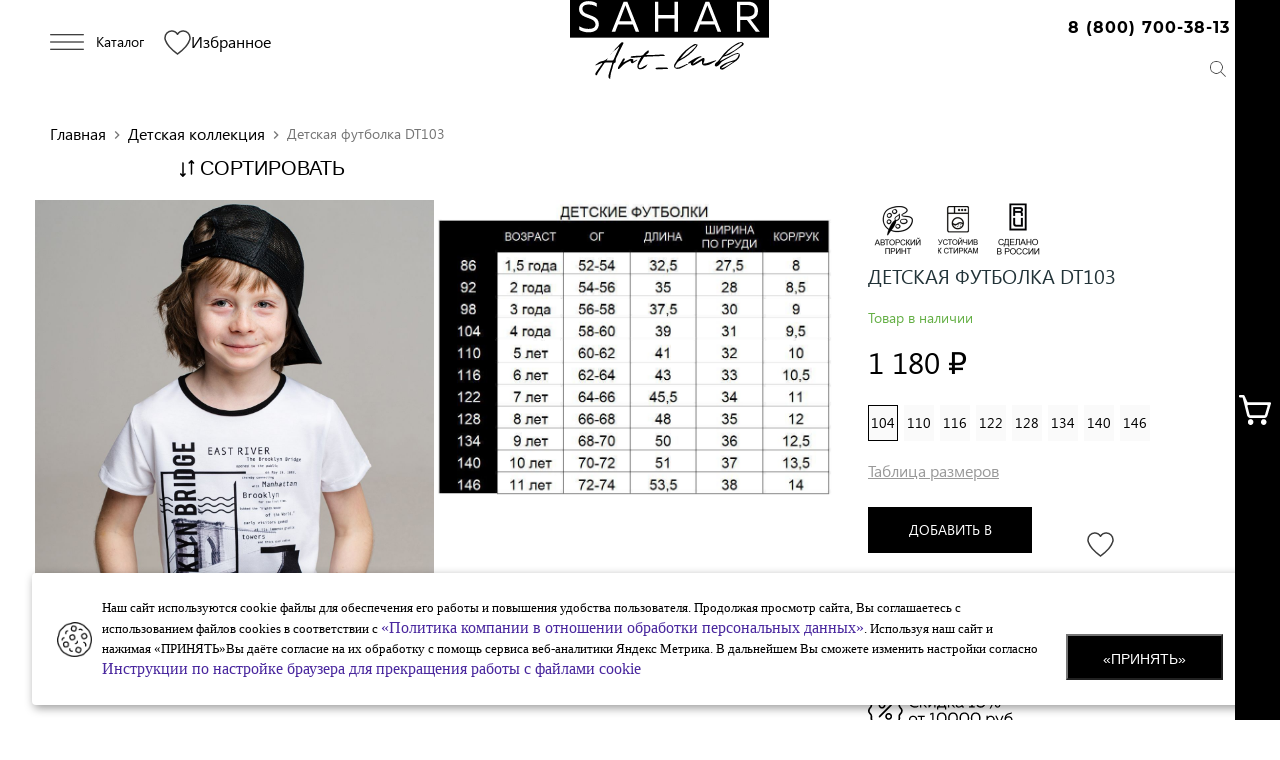

--- FILE ---
content_type: text/html; charset=UTF-8
request_url: https://saharartlab.ru/catalog/detskaya_kollektsiya/detskaya_futbolka_dt103/
body_size: 23302
content:
<!DOCTYPE html>
<html>

<head>

    <meta http-equiv="X-UA-Compatible" content="IE=edge" />
    <meta name="viewport" content="width=device-width, initial-scale=1.0, user-scalable=no" />
    <title>Магазин авторской одежды</title>
    <link rel="shortcut icon" type="image/x-icon" href="/favicon.ico" />
    
    

    <!--[if lt IE 9]>
            <script src="https://oss.maxcdn.com/html5shiv/3.7.2/html5shiv.min.js"></script>
            <script src="https://oss.maxcdn.com/respond/1.4.2/respond.min.js"></script>
        <![endif]-->
    <meta http-equiv="Content-Type" content="text/html; charset=UTF-8" />
<meta name="robots" content="index, follow" />
<meta name="keywords" content="Авторская одежда" />
<meta name="description" content="Магазин авторской одежды" />
<link href="/bitrix/js/ui/design-tokens/dist/ui.design-tokens.min.css?174541849623463" type="text/css"  rel="stylesheet" />
<link href="/bitrix/js/ui/fonts/opensans/ui.font.opensans.min.css?16651318102320" type="text/css"  rel="stylesheet" />
<link href="/bitrix/js/main/popup/dist/main.popup.bundle.min.css?175310256028056" type="text/css"  rel="stylesheet" />
<link href="https://cdn.jsdelivr.net/npm/@fancyapps/ui@5.0/dist/fancybox/fancybox.css" type="text/css"  rel="stylesheet" />
<link href="/bitrix/cache/css/s1/mall/page_f2654bf5939f378b956bfcbf6503c1af/page_f2654bf5939f378b956bfcbf6503c1af_v1.css?176883031476822" type="text/css"  rel="stylesheet" />
<link href="/bitrix/cache/css/s1/mall/template_d694e8243ffe0a43dee0d18b7fdbc40d/template_d694e8243ffe0a43dee0d18b7fdbc40d_v1.css?1768830301306826" type="text/css"  data-template-style="true" rel="stylesheet" />
<script>if(!window.BX)window.BX={};if(!window.BX.message)window.BX.message=function(mess){if(typeof mess==='object'){for(let i in mess) {BX.message[i]=mess[i];} return true;}};</script>
<script>(window.BX||top.BX).message({"JS_CORE_LOADING":"Загрузка...","JS_CORE_NO_DATA":"- Нет данных -","JS_CORE_WINDOW_CLOSE":"Закрыть","JS_CORE_WINDOW_EXPAND":"Развернуть","JS_CORE_WINDOW_NARROW":"Свернуть в окно","JS_CORE_WINDOW_SAVE":"Сохранить","JS_CORE_WINDOW_CANCEL":"Отменить","JS_CORE_WINDOW_CONTINUE":"Продолжить","JS_CORE_H":"ч","JS_CORE_M":"м","JS_CORE_S":"с","JSADM_AI_HIDE_EXTRA":"Скрыть лишние","JSADM_AI_ALL_NOTIF":"Показать все","JSADM_AUTH_REQ":"Требуется авторизация!","JS_CORE_WINDOW_AUTH":"Войти","JS_CORE_IMAGE_FULL":"Полный размер"});</script>

<script src="/bitrix/js/main/core/core.min.js?1753102593230432"></script>

<script>BX.Runtime.registerExtension({"name":"main.core","namespace":"BX","loaded":true});</script>
<script>BX.setJSList(["\/bitrix\/js\/main\/core\/core_ajax.js","\/bitrix\/js\/main\/core\/core_promise.js","\/bitrix\/js\/main\/polyfill\/promise\/js\/promise.js","\/bitrix\/js\/main\/loadext\/loadext.js","\/bitrix\/js\/main\/loadext\/extension.js","\/bitrix\/js\/main\/polyfill\/promise\/js\/promise.js","\/bitrix\/js\/main\/polyfill\/find\/js\/find.js","\/bitrix\/js\/main\/polyfill\/includes\/js\/includes.js","\/bitrix\/js\/main\/polyfill\/matches\/js\/matches.js","\/bitrix\/js\/ui\/polyfill\/closest\/js\/closest.js","\/bitrix\/js\/main\/polyfill\/fill\/main.polyfill.fill.js","\/bitrix\/js\/main\/polyfill\/find\/js\/find.js","\/bitrix\/js\/main\/polyfill\/matches\/js\/matches.js","\/bitrix\/js\/main\/polyfill\/core\/dist\/polyfill.bundle.js","\/bitrix\/js\/main\/core\/core.js","\/bitrix\/js\/main\/polyfill\/intersectionobserver\/js\/intersectionobserver.js","\/bitrix\/js\/main\/lazyload\/dist\/lazyload.bundle.js","\/bitrix\/js\/main\/polyfill\/core\/dist\/polyfill.bundle.js","\/bitrix\/js\/main\/parambag\/dist\/parambag.bundle.js"]);
</script>
<script>BX.Runtime.registerExtension({"name":"pull.protobuf","namespace":"BX","loaded":true});</script>
<script>BX.Runtime.registerExtension({"name":"rest.client","namespace":"window","loaded":true});</script>
<script>(window.BX||top.BX).message({"pull_server_enabled":"N","pull_config_timestamp":0,"shared_worker_allowed":"Y","pull_guest_mode":"N","pull_guest_user_id":0,"pull_worker_mtime":1745418426});(window.BX||top.BX).message({"PULL_OLD_REVISION":"Для продолжения корректной работы с сайтом необходимо перезагрузить страницу."});</script>
<script>BX.Runtime.registerExtension({"name":"pull.client","namespace":"BX","loaded":true});</script>
<script>BX.Runtime.registerExtension({"name":"pull","namespace":"window","loaded":true});</script>
<script>BX.Runtime.registerExtension({"name":"fx","namespace":"window","loaded":true});</script>
<script>BX.Runtime.registerExtension({"name":"jquery2","namespace":"window","loaded":true});</script>
<script>BX.Runtime.registerExtension({"name":"ui.design-tokens","namespace":"window","loaded":true});</script>
<script>BX.Runtime.registerExtension({"name":"ui.fonts.opensans","namespace":"window","loaded":true});</script>
<script>BX.Runtime.registerExtension({"name":"main.popup","namespace":"BX.Main","loaded":true});</script>
<script>BX.Runtime.registerExtension({"name":"popup","namespace":"window","loaded":true});</script>
<script type="extension/settings" data-extension="currency.currency-core">{"region":"ru"}</script>
<script>BX.Runtime.registerExtension({"name":"currency.currency-core","namespace":"BX.Currency","loaded":true});</script>
<script>BX.Runtime.registerExtension({"name":"currency","namespace":"window","loaded":true});</script>
<script>(window.BX||top.BX).message({"LANGUAGE_ID":"ru","FORMAT_DATE":"DD.MM.YYYY","FORMAT_DATETIME":"DD.MM.YYYY HH:MI:SS","COOKIE_PREFIX":"BITRIX_SM","SERVER_TZ_OFFSET":"10800","UTF_MODE":"Y","SITE_ID":"s1","SITE_DIR":"\/","USER_ID":"","SERVER_TIME":1768919338,"USER_TZ_OFFSET":0,"USER_TZ_AUTO":"Y","bitrix_sessid":"8d99444e986ee0dce0e0f570c13c8c85"});</script>


<script  src="/bitrix/cache/js/s1/mall/kernel_main/kernel_main_v1.js?1768854167196377"></script>
<script src="/bitrix/js/pull/protobuf/protobuf.min.js?163525818176433"></script>
<script src="/bitrix/js/pull/protobuf/model.min.js?163525818114190"></script>
<script src="/bitrix/js/rest/client/rest.client.min.js?16352581839240"></script>
<script src="/bitrix/js/pull/client/pull.client.min.js?175310257949849"></script>
<script src="/bitrix/js/main/jquery/jquery-2.2.4.min.js?165970889885578"></script>
<script src="/bitrix/js/main/popup/dist/main.popup.bundle.min.js?175310259266962"></script>
<script src="https://cdn.jsdelivr.net/npm/@fancyapps/ui@5.0/dist/fancybox/fancybox.umd.js"></script>
<script src="/bitrix/js/currency/currency-core/dist/currency-core.bundle.min.js?17454182964569"></script>
<script src="/bitrix/js/currency/core_currency.min.js?1745418296835"></script>
<script src="/bitrix/js/yandex.metrika/script.js?17098179106625"></script>
<script>BX.setJSList(["\/bitrix\/js\/main\/session.js","\/bitrix\/js\/main\/core\/core_fx.js","\/bitrix\/js\/main\/pageobject\/pageobject.js","\/bitrix\/js\/main\/core\/core_window.js","\/bitrix\/js\/main\/date\/main.date.js","\/bitrix\/js\/main\/core\/core_date.js","\/bitrix\/js\/main\/utils.js","\/bitrix\/js\/main\/dd.js","\/bitrix\/js\/main\/core\/core_uf.js","\/bitrix\/js\/main\/core\/core_dd.js","\/bitrix\/js\/main\/core\/core_tooltip.js","\/bitrix\/templates\/mall\/components\/bitrix\/catalog\/catalog_custom\/script.js","\/bitrix\/templates\/mall\/components\/bitrix\/catalog\/catalog_custom\/bitrix\/catalog.element\/.default\/script.js","\/bitrix\/components\/bitrix\/catalog.product.subscribe\/templates\/.default\/script.js","\/bitrix\/components\/bitrix\/sale.gift.product\/templates\/.default\/script.js","\/bitrix\/components\/bitrix\/sale.gift.main.products\/templates\/.default\/script.js","\/local\/templates\/mall\/js\/owlcarousel\/owl.carousel.min.js","\/local\/templates\/mall\/js\/jquery.nicescroll.min.js","\/local\/templates\/mall\/js\/catalog.element\/script.js","\/local\/templates\/mall\/js\/gsap\/TweenLite.min.js","\/local\/templates\/mall\/js\/gsap\/CSSPlugin.min.js","\/local\/templates\/mall\/js\/jquery.maskedinput.min.js","\/local\/templates\/mall\/js\/jquery.sticky-kit.min.js","\/local\/templates\/mall\/js\/script.js","\/local\/templates\/mall\/js\/zoom.js","\/bitrix\/templates\/mall\/components\/bitrix\/menu\/catalog_menu\/script.js","\/bitrix\/components\/bitrix\/search.title\/script.js","\/local\/templates\/mall\/components\/bitrix\/search.title\/.default\/script.js","\/bitrix\/templates\/mall\/components\/bitrix\/menu\/footer_menu\/script.js","\/bitrix\/templates\/mall\/components\/bitrix\/sale.basket.basket\/basket\/script.js"]);</script>
<script>BX.setCSSList(["\/bitrix\/templates\/mall\/components\/bitrix\/catalog\/catalog_custom\/style.css","\/bitrix\/templates\/mall\/components\/bitrix\/catalog\/catalog_custom\/bitrix\/catalog.element\/.default\/style.css","\/bitrix\/components\/bitrix\/catalog.product.subscribe\/templates\/.default\/style.css","\/bitrix\/components\/bitrix\/sale.gift.product\/templates\/.default\/style.css","\/bitrix\/components\/bitrix\/sale.gift.main.products\/templates\/.default\/style.css","\/local\/templates\/mall\/reset.css","\/local\/templates\/mall\/js\/owlcarousel\/owl.carousel.css","\/bitrix\/templates\/mall\/components\/bitrix\/menu\/catalog_menu\/style.css","\/local\/templates\/mall\/components\/bitrix\/search.title\/.default\/style.css","\/bitrix\/templates\/mall\/components\/bitrix\/sale.basket.basket\/basket\/style.css","\/local\/templates\/mall\/styles.css","\/local\/templates\/mall\/template_styles.css"]);</script>
<script>
					(function () {
						"use strict";

						var counter = function ()
						{
							var cookie = (function (name) {
								var parts = ("; " + document.cookie).split("; " + name + "=");
								if (parts.length == 2) {
									try {return JSON.parse(decodeURIComponent(parts.pop().split(";").shift()));}
									catch (e) {}
								}
							})("BITRIX_CONVERSION_CONTEXT_s1");

							if (cookie && cookie.EXPIRE >= BX.message("SERVER_TIME"))
								return;

							var request = new XMLHttpRequest();
							request.open("POST", "/bitrix/tools/conversion/ajax_counter.php", true);
							request.setRequestHeader("Content-type", "application/x-www-form-urlencoded");
							request.send(
								"SITE_ID="+encodeURIComponent("s1")+
								"&sessid="+encodeURIComponent(BX.bitrix_sessid())+
								"&HTTP_REFERER="+encodeURIComponent(document.referrer)
							);
						};

						if (window.frameRequestStart === true)
							BX.addCustomEvent("onFrameDataReceived", counter);
						else
							BX.ready(counter);
					})();
				</script>
            <script type="text/javascript">
                window.dataLayerName = 'dataLayer';
                var dataLayerName = window.dataLayerName;
            </script>
            <!-- Yandex.Metrika counter -->
            <script type="text/javascript">
                (function (m, e, t, r, i, k, a) {
                    m[i] = m[i] || function () {
                        (m[i].a = m[i].a || []).push(arguments)
                    };
                    m[i].l = 1 * new Date();
                    k = e.createElement(t), a = e.getElementsByTagName(t)[0], k.async = 1, k.src = r, a.parentNode.insertBefore(k, a)
                })
                (window, document, "script", "https://mc.yandex.ru/metrika/tag.js", "ym");

                ym("89685747", "init", {
                    clickmap: true,
                    trackLinks: true,
                    accurateTrackBounce: true,
                    webvisor: true,
                    ecommerce: dataLayerName,
                    params: {
                        __ym: {
                            "ymCmsPlugin": {
                                "cms": "1c-bitrix",
                                "cmsVersion": "25.575",
                                "pluginVersion": "1.0.8",
                                'ymCmsRip': 1555609022                            }
                        }
                    }
                });

                document.addEventListener("DOMContentLoaded", function() {
                    
                                                    document.querySelectorAll("#startOrdering").forEach(box =>
                                box.addEventListener("click", () => {
                                    ym(89685747, 'reachGoal', 'ym-begin-checkout');
                                    console.log('ym-begin-checkout');
                                })
                            )
                                    });

            </script>
            <!-- /Yandex.Metrika counter -->
                    <script type="text/javascript">
            window.counters = ["89685747"];
        </script>
        
<script>window[window.dataLayerName] = window[window.dataLayerName] || [];</script>



<script  src="/bitrix/cache/js/s1/mall/template_c77250b9e57dec460d42eb0f971e0e50/template_c77250b9e57dec460d42eb0f971e0e50_v1.js?1768830301322305"></script>
<script  src="/bitrix/cache/js/s1/mall/page_f991a11f7012710af80213ee8a8698c1/page_f991a11f7012710af80213ee8a8698c1_v1.js?176883031447038"></script>


    <!-- Top.Mail.Ru counter -->
    <script type="text/javascript">
        var _tmr = window._tmr || (window._tmr = []);
        _tmr.push({
            id: "3322476",
            type: "pageView",
            start: (new Date()).getTime()
        });
        (function(d, w, id) {
            if (d.getElementById(id)) return;
            var ts = d.createElement("script");
            ts.type = "text/javascript";
            ts.async = true;
            ts.id = id;
            ts.src = "https://top-fwz1.mail.ru/js/code.js";
            var f = function() {
                var s = d.getElementsByTagName("script")[0];
                s.parentNode.insertBefore(ts, s);
            };
            if (w.opera == "[object Opera]") {
                d.addEventListener("DOMContentLoaded", f, false);
            } else {
                f();
            }
        })(document, window, "tmr-code");
    </script>
    <noscript>
        <div><img src="https://top-fwz1.mail.ru/counter?id=3322476;js=na" style="position:absolute;left:-9999px;" alt="Top.Mail.Ru" /></div>
    </noscript>
    <!-- /Top.Mail.Ru counter -->

    <!-- Yandex.Metrika counter -->
    <!-- <script type="text/javascript">
        (function(m, e, t, r, i, k, a) {
            m[i] = m[i] || function() {
                (m[i].a = m[i].a || []).push(arguments)
            };
            m[i].l = 1 * new Date();
            for (var j = 0; j < document.scripts.length; j++) {
                if (document.scripts[j].src === r) {
                    return;
                }
            }
            k = e.createElement(t), a = e.getElementsByTagName(t)[0], k.async = 1, k.src = r, a.parentNode.insertBefore(k, a)
        })
        (window, document, "script", "https://mc.yandex.ru/metrika/tag.js", "ym");

        ym(89685747, "init", {
            clickmap: true,
            trackLinks: true,
            accurateTrackBounce: true,
            webvisor: true,
            ecommerce: "dataLayer"
        });
    </script>
    <noscript>
        <div><img src="https://mc.yandex.ru/watch/89685747" style="position:absolute; left:-9999px;" alt="" /></div>
    </noscript> -->
    <!-- /Yandex.Metrika counter -->

    <!-- <script type="text/javascript">!function(){var t=document.createElement("script");t.type="text/javascript",t.async=!0,t.src='https://vk.com/js/api/openapi.js?169',t.onload=function(){VK.Retargeting.Init("VK-RTRG-1490553-5bULY"),VK.Retargeting.Hit()},document.head.appendChild(t)}();</script><noscript><img src="https://vk.com/rtrg?p=VK-RTRG-1490553-5bULY" style="position:fixed; left:-999px;" alt=""/></noscript> -->
</head>

<body>
   
    <div id="panel">
            </div>
    <header>

                <div class="header_top_menu">
            <div class="left">
                <a class="menu_trigger material-icons" href="#">
                    <svg version="1.1" id="Capa_1" xmlns="http://www.w3.org/2000/svg" xmlns:xlink="http://www.w3.org/1999/xlink" x="0px" y="0px" width="705.5px" height="512px" viewBox="0 0 705.5 512" enable-background="new 0 0 705.5 512" xml:space="preserve">
    <g>
        <g>
            <path d="M690.801,96H14.698C6.585,96,0,100.779,0,106.667s6.585,10.667,14.698,10.667h676.104
			c8.112,0,14.698-4.779,14.698-10.667S698.913,96,690.801,96z" />
        </g>
    </g>
    <g>
        <g>
            <path d="M690.801,245.333H14.698C6.585,245.333,0,250.112,0,256c0,5.889,6.585,10.667,14.698,10.667h676.104
			c8.112,0,14.698-4.778,14.698-10.667C705.5,250.112,698.913,245.333,690.801,245.333z" />
        </g>
    </g>
    <g>
        <g>
            <path d="M690.801,394.667H14.698C6.585,394.667,0,399.445,0,405.333S6.585,416,14.698,416h676.104
			c8.112,0,14.698-4.779,14.698-10.667C705.499,399.445,698.913,394.667,690.801,394.667z" />
        </g>
    </g>
</svg>


</svg>
<span class="burger_name">Каталог</span>                </a>

                                <a class="header_favorite pc" href="/favorite/">
                    
<img src="/local/templates/mall/images/Vector.svg" alt="favorite_img">
<span>Избранное</span>                </a>
            </div>
            <div class="center">
                <a class="logo" href="/">
                    <img src="/local/templates/mall/images/лого.svg" class="krayt-logo" alt="">
                </a>
            </div>
            <div class="right">
                <div class="phone">
                    <div class="number"></a><a href="tel:88007003813" class="header_text">8 (800) 700-38-13</a></div>
                </div>
                <div class="geolocation">
                                    </div>
                <a class="header_favorite mobile" href="/favorite/">
                    
<img src="/local/templates/mall/images/Vector.svg" alt="favorite_img">
<span>Избранное</span>                </a>
                <div class="search_icon">
                                        <a href=""><img src="/local/templates/mall/images/Icon_search.svg" alt=""></a>
                </div>
                <div class="basket-toggle">
                    <div onclick="ym(89685747,'reachGoal','mobileBasket'); return true;" class="basket-icon basket-icon__black">
                                            </div>
                </div>
            </div>

        </div>

        <div class="header_bottom_menu">


            
	<ul id="catalog-menu" >
		
			
			
								
																			<li><a href="/catalog/novinki" style="" class="root-item ">Новинки<div class="catalog_submenu_hover"></div></a></li>
									
								
							
							
						
			
			
								
																			<li><a href="/catalog/khity-prodazh" style="" class="root-item ">Хиты продаж<div class="catalog_submenu_hover"></div></a></li>
									
								
							
							
						
			
			
								
																			<li><a href="/catalog/posledniy_razmer/" style="" class="root-item ">Последний размер<div class="catalog_submenu_hover"></div></a></li>
									
								
							
							
						
			
			
								
																			<li><a href="/catalog/rasprodazha" style="color:#FF3535;" class="root-item ">Распродажа<div class="catalog_submenu_hover"></div></a></li>
									
								
							
							
						
			
			
								
																			<li><a href="/oplata-i-dostavka" style="" class="root-item ">Оплата и доставка<div class="catalog_submenu_hover"></div></a></li>
									
								
							
							
						
						
								</ul>
							
							

            	<div id="title-search">
	<form action="/search/index.php">
		<input id="title-search-input" type="text" name="q" value="" size="40" maxlength="50" autocomplete="off" placeholder="Поиск" />&nbsp;<input name="s" type="submit" value="" />
        <div class="search_animate_block"></div>
	</form>
	</div>
<script>
	BX.ready(function(){
		new JCTitleSearch({
			'AJAX_PAGE' : '/catalog/detskaya_kollektsiya/detskaya_futbolka_dt103/',
			'CONTAINER_ID': 'title-search',
			'INPUT_ID': 'title-search-input',
			'MIN_QUERY_LEN': 2
		});
	});
</script>

        </div>

    </header>
    <main>
        <div class="bx-breadcrumb">
			<div class="bx-breadcrumb__item" id="bx_breadcrumb_0" itemscope="" itemtype="http://data-vocabulary.org/Breadcrumb" itemref="bx_breadcrumb_1">
				
				<a href="/" title="Главная" itemprop="url">
					<span itemprop="title">Главная</span>
				</a>
			</div>
			<div class="bx-breadcrumb__item" id="bx_breadcrumb_1" itemscope="" itemtype="http://data-vocabulary.org/Breadcrumb" itemprop="child">
				<i class="bx-breadcrumb__arrow material-icons">chevron_right</i>
				<a href="/catalog/detskaya_kollektsiya/" title="Детская коллекция" itemprop="url">
					<span itemprop="title">Детская коллекция</span>
				</a>
			</div>
			<div class="bx-breadcrumb__item">
				<i class="bx-breadcrumb__arrow material-icons">chevron_right</i>
				<span>Детская футболка DT103</span>
			</div></div><div class="catalog-content">


<div class="catalog_filter_box" >
            <div class="blo_sort"><span class="chosen_sort">Сортировать</span></div>
        <div class="modal_sort" >
        <a href="/catalog/detskaya_kollektsiya/detskaya_futbolka_dt103/?sort=price" >по убыванию цены</a>
        <a href="/catalog/detskaya_kollektsiya/detskaya_futbolka_dt103/?sort=price_asc" >по возрастанию цены</a>
        <a href="/catalog/detskaya_kollektsiya/detskaya_futbolka_dt103/?sort=new" >по новинкам</a>
        <a href="/catalog/detskaya_kollektsiya/detskaya_futbolka_dt103/?sort=popular" >по популярности</a>
    </div>
</div>

<div class="modal_sort__mobile">
    <span class="close_mobile_sort"></span>
    <p>СОРТИРОВАТЬ</p>
    <a href="/catalog/detskaya_kollektsiya/detskaya_futbolka_dt103/?sort=price" >по убыванию цены</a>
    <a href="/catalog/detskaya_kollektsiya/detskaya_futbolka_dt103/?sort=price_asc" >по возрастанию цены</a>
    <a href="/catalog/detskaya_kollektsiya/detskaya_futbolka_dt103/?sort=new" >по новинкам</a>
    <a href="/catalog/detskaya_kollektsiya/detskaya_futbolka_dt103/?sort=popular" >по популярности</a>
</div>

<script>
    window.onload = function() {
        let modal_sort = document.querySelector(".modal_sort");
        let modal_sort__mobile = document.querySelector(".modal_sort__mobile");
        let sort = document.querySelector(".blo_sort");
        let width = document.documentElement.clientWidth;
        let close_mob_sort = document.querySelector(".close_mobile_sort");
        let filter_butt = document.querySelector(".blo_custom");
        let items = document.querySelectorAll(".bx_catalog_item");
        let smart_filter = document.querySelector('.smart-filter');

        if (width > 767) {
            if (filter_butt)
                filter_butt.addEventListener("click", () => {
                    items.forEach((element) => {
                        element.classList.toggle("bx_catalog_item_short");
                    });
                });
        } else {
            if (filter_butt)
                filter_butt.addEventListener("click", () => {
                    if (smart_filter) smart_filter.classList.toggle("show_smart_filter");
                });
        }

        if (sort)
            sort.addEventListener("click", () => {
                if (width >= 767) {
                    if (modal_sort) modal_sort.classList.toggle("visible");
                } else {
                    if (modal_sort__mobile) modal_sort__mobile.classList.toggle("visible");

                    if (close_mob_sort) {
                        close_mob_sort.addEventListener("click", () => {
                            if (modal_sort__mobile) modal_sort__mobile.classList.remove("visible");
                        });
                    }
                }
            });
    };
</script>

<div class="bx_item_detail" id="bx_117848907_17143">
		<div class="bx_item_container">
		<div class="bx_lt">
			
			<div class="bx_item_slider" id="bx_117848907_17143_big_slider">
				<div class="stickers">
																			</div>
				<div class="labels_wrp">
														</div>

											<div class="bx_slider_conteiner bx_photo_slider" id="bx_117848907_17143_slider_cont_28931">
								<ul id="bx_117848907_17143_slider_list_28931">
																			<li class="zoom" data-value="28931_6377782"><img src="/upload/iblock/090/t5bou1jk38ucw1mry17os3smtw8l2gkg.jpg" alt="" /></li>
																			<li class="zoom" data-value="28931_6377783"><img src="/upload/iblock/67d/vkybaytdeueinlufnre89sm4fyc8dmn7.jpg" alt="" /></li>
																			<li class="zoom" data-value="28931_6377784"><img src="/upload/iblock/8c2/llvimt5zlgadjng9bctlrpf89n1dsg8l.jpg" alt="" /></li>
																			<li class="zoom" data-value="28931_6377785"><img src="/upload/iblock/7f2/54vkd81rukyatzbuw0l66r5hvpc8052x.jpg" alt="" /></li>
																			<li class="zoom" data-value="28931_6377786"><img src="/upload/iblock/d29/eb48034yp8eogujaa07comk3xxn6kwug.jpg" alt="" /></li>
																			<li class="zoom" data-value="28931_6377787"><img src="/upload/iblock/86e/kxofe0wo3nbtmrko6zr4wtuqng7996t8.jpg" alt="" /></li>
																			<li class="zoom" data-value="28931_6377788"><img src="/upload/iblock/128/yxu9r4q7web86mi0hq7zq01tlfpxl8x1.jpg" alt="" /></li>
																			<li class="zoom" data-value="28931_6377789"><img src="/upload/iblock/22c/jl47mkyu0sffmlny9dl3yttjp4ed37u1.jpg" alt="" /></li>
																	</ul>
								<div class="nav_bx_117848907_17143_slider_list_28931"></div>
							</div>
							<script>
								$(".bx_photo_slider #bx_117848907_17143_slider_list_28931").owlCarousel({
									items: 1,
									dots: false,
									nav: true,
									navClass: ['btn-circle btn-circle_prev', 'btn-circle btn-circle_next'],
									navText: "",
									navRewind: false,
									navContainer: ".nav_bx_117848907_17143_slider_list_28931",
									animateOut: "fadeOut",
									responsiveRefreshRate: 0,
									video: true
								});
							</script>
							<script>
								$(document).ready(function() {
									if (window.innerWidth > 450) {
										$(document).on('mouseover', '.zoom', function() {
											$('.owl-item').zoom({
												url: $(this).find('img').attr("scr")
											});
										})
									}
								});
							</script>
											<div class="bx_slider_conteiner bx_photo_slider" id="bx_117848907_17143_slider_cont_28932">
								<ul id="bx_117848907_17143_slider_list_28932">
																			<li class="zoom" data-value="28932_6377782"><img src="/upload/iblock/090/t5bou1jk38ucw1mry17os3smtw8l2gkg.jpg" alt="" /></li>
																			<li class="zoom" data-value="28932_6377783"><img src="/upload/iblock/67d/vkybaytdeueinlufnre89sm4fyc8dmn7.jpg" alt="" /></li>
																			<li class="zoom" data-value="28932_6377784"><img src="/upload/iblock/8c2/llvimt5zlgadjng9bctlrpf89n1dsg8l.jpg" alt="" /></li>
																			<li class="zoom" data-value="28932_6377785"><img src="/upload/iblock/7f2/54vkd81rukyatzbuw0l66r5hvpc8052x.jpg" alt="" /></li>
																			<li class="zoom" data-value="28932_6377786"><img src="/upload/iblock/d29/eb48034yp8eogujaa07comk3xxn6kwug.jpg" alt="" /></li>
																			<li class="zoom" data-value="28932_6377787"><img src="/upload/iblock/86e/kxofe0wo3nbtmrko6zr4wtuqng7996t8.jpg" alt="" /></li>
																			<li class="zoom" data-value="28932_6377788"><img src="/upload/iblock/128/yxu9r4q7web86mi0hq7zq01tlfpxl8x1.jpg" alt="" /></li>
																			<li class="zoom" data-value="28932_6377789"><img src="/upload/iblock/22c/jl47mkyu0sffmlny9dl3yttjp4ed37u1.jpg" alt="" /></li>
																	</ul>
								<div class="nav_bx_117848907_17143_slider_list_28932"></div>
							</div>
							<script>
								$(".bx_photo_slider #bx_117848907_17143_slider_list_28932").owlCarousel({
									items: 1,
									dots: false,
									nav: true,
									navClass: ['btn-circle btn-circle_prev', 'btn-circle btn-circle_next'],
									navText: "",
									navRewind: false,
									navContainer: ".nav_bx_117848907_17143_slider_list_28932",
									animateOut: "fadeOut",
									responsiveRefreshRate: 0,
									video: true
								});
							</script>
							<script>
								$(document).ready(function() {
									if (window.innerWidth > 450) {
										$(document).on('mouseover', '.zoom', function() {
											$('.owl-item').zoom({
												url: $(this).find('img').attr("scr")
											});
										})
									}
								});
							</script>
											<div class="bx_slider_conteiner bx_photo_slider" id="bx_117848907_17143_slider_cont_28933">
								<ul id="bx_117848907_17143_slider_list_28933">
																			<li class="zoom" data-value="28933_6377782"><img src="/upload/iblock/090/t5bou1jk38ucw1mry17os3smtw8l2gkg.jpg" alt="" /></li>
																			<li class="zoom" data-value="28933_6377783"><img src="/upload/iblock/67d/vkybaytdeueinlufnre89sm4fyc8dmn7.jpg" alt="" /></li>
																			<li class="zoom" data-value="28933_6377784"><img src="/upload/iblock/8c2/llvimt5zlgadjng9bctlrpf89n1dsg8l.jpg" alt="" /></li>
																			<li class="zoom" data-value="28933_6377785"><img src="/upload/iblock/7f2/54vkd81rukyatzbuw0l66r5hvpc8052x.jpg" alt="" /></li>
																			<li class="zoom" data-value="28933_6377786"><img src="/upload/iblock/d29/eb48034yp8eogujaa07comk3xxn6kwug.jpg" alt="" /></li>
																			<li class="zoom" data-value="28933_6377787"><img src="/upload/iblock/86e/kxofe0wo3nbtmrko6zr4wtuqng7996t8.jpg" alt="" /></li>
																			<li class="zoom" data-value="28933_6377788"><img src="/upload/iblock/128/yxu9r4q7web86mi0hq7zq01tlfpxl8x1.jpg" alt="" /></li>
																			<li class="zoom" data-value="28933_6377789"><img src="/upload/iblock/22c/jl47mkyu0sffmlny9dl3yttjp4ed37u1.jpg" alt="" /></li>
																	</ul>
								<div class="nav_bx_117848907_17143_slider_list_28933"></div>
							</div>
							<script>
								$(".bx_photo_slider #bx_117848907_17143_slider_list_28933").owlCarousel({
									items: 1,
									dots: false,
									nav: true,
									navClass: ['btn-circle btn-circle_prev', 'btn-circle btn-circle_next'],
									navText: "",
									navRewind: false,
									navContainer: ".nav_bx_117848907_17143_slider_list_28933",
									animateOut: "fadeOut",
									responsiveRefreshRate: 0,
									video: true
								});
							</script>
							<script>
								$(document).ready(function() {
									if (window.innerWidth > 450) {
										$(document).on('mouseover', '.zoom', function() {
											$('.owl-item').zoom({
												url: $(this).find('img').attr("scr")
											});
										})
									}
								});
							</script>
											<div class="bx_slider_conteiner bx_photo_slider" id="bx_117848907_17143_slider_cont_28934">
								<ul id="bx_117848907_17143_slider_list_28934">
																			<li class="zoom" data-value="28934_6377782"><img src="/upload/iblock/090/t5bou1jk38ucw1mry17os3smtw8l2gkg.jpg" alt="" /></li>
																			<li class="zoom" data-value="28934_6377783"><img src="/upload/iblock/67d/vkybaytdeueinlufnre89sm4fyc8dmn7.jpg" alt="" /></li>
																			<li class="zoom" data-value="28934_6377784"><img src="/upload/iblock/8c2/llvimt5zlgadjng9bctlrpf89n1dsg8l.jpg" alt="" /></li>
																			<li class="zoom" data-value="28934_6377785"><img src="/upload/iblock/7f2/54vkd81rukyatzbuw0l66r5hvpc8052x.jpg" alt="" /></li>
																			<li class="zoom" data-value="28934_6377786"><img src="/upload/iblock/d29/eb48034yp8eogujaa07comk3xxn6kwug.jpg" alt="" /></li>
																			<li class="zoom" data-value="28934_6377787"><img src="/upload/iblock/86e/kxofe0wo3nbtmrko6zr4wtuqng7996t8.jpg" alt="" /></li>
																			<li class="zoom" data-value="28934_6377788"><img src="/upload/iblock/128/yxu9r4q7web86mi0hq7zq01tlfpxl8x1.jpg" alt="" /></li>
																			<li class="zoom" data-value="28934_6377789"><img src="/upload/iblock/22c/jl47mkyu0sffmlny9dl3yttjp4ed37u1.jpg" alt="" /></li>
																	</ul>
								<div class="nav_bx_117848907_17143_slider_list_28934"></div>
							</div>
							<script>
								$(".bx_photo_slider #bx_117848907_17143_slider_list_28934").owlCarousel({
									items: 1,
									dots: false,
									nav: true,
									navClass: ['btn-circle btn-circle_prev', 'btn-circle btn-circle_next'],
									navText: "",
									navRewind: false,
									navContainer: ".nav_bx_117848907_17143_slider_list_28934",
									animateOut: "fadeOut",
									responsiveRefreshRate: 0,
									video: true
								});
							</script>
							<script>
								$(document).ready(function() {
									if (window.innerWidth > 450) {
										$(document).on('mouseover', '.zoom', function() {
											$('.owl-item').zoom({
												url: $(this).find('img').attr("scr")
											});
										})
									}
								});
							</script>
											<div class="bx_slider_conteiner bx_photo_slider" id="bx_117848907_17143_slider_cont_28935">
								<ul id="bx_117848907_17143_slider_list_28935">
																			<li class="zoom" data-value="28935_6377782"><img src="/upload/iblock/090/t5bou1jk38ucw1mry17os3smtw8l2gkg.jpg" alt="" /></li>
																			<li class="zoom" data-value="28935_6377783"><img src="/upload/iblock/67d/vkybaytdeueinlufnre89sm4fyc8dmn7.jpg" alt="" /></li>
																			<li class="zoom" data-value="28935_6377784"><img src="/upload/iblock/8c2/llvimt5zlgadjng9bctlrpf89n1dsg8l.jpg" alt="" /></li>
																			<li class="zoom" data-value="28935_6377785"><img src="/upload/iblock/7f2/54vkd81rukyatzbuw0l66r5hvpc8052x.jpg" alt="" /></li>
																			<li class="zoom" data-value="28935_6377786"><img src="/upload/iblock/d29/eb48034yp8eogujaa07comk3xxn6kwug.jpg" alt="" /></li>
																			<li class="zoom" data-value="28935_6377787"><img src="/upload/iblock/86e/kxofe0wo3nbtmrko6zr4wtuqng7996t8.jpg" alt="" /></li>
																			<li class="zoom" data-value="28935_6377788"><img src="/upload/iblock/128/yxu9r4q7web86mi0hq7zq01tlfpxl8x1.jpg" alt="" /></li>
																			<li class="zoom" data-value="28935_6377789"><img src="/upload/iblock/22c/jl47mkyu0sffmlny9dl3yttjp4ed37u1.jpg" alt="" /></li>
																	</ul>
								<div class="nav_bx_117848907_17143_slider_list_28935"></div>
							</div>
							<script>
								$(".bx_photo_slider #bx_117848907_17143_slider_list_28935").owlCarousel({
									items: 1,
									dots: false,
									nav: true,
									navClass: ['btn-circle btn-circle_prev', 'btn-circle btn-circle_next'],
									navText: "",
									navRewind: false,
									navContainer: ".nav_bx_117848907_17143_slider_list_28935",
									animateOut: "fadeOut",
									responsiveRefreshRate: 0,
									video: true
								});
							</script>
							<script>
								$(document).ready(function() {
									if (window.innerWidth > 450) {
										$(document).on('mouseover', '.zoom', function() {
											$('.owl-item').zoom({
												url: $(this).find('img').attr("scr")
											});
										})
									}
								});
							</script>
											<div class="bx_slider_conteiner bx_photo_slider" id="bx_117848907_17143_slider_cont_28936">
								<ul id="bx_117848907_17143_slider_list_28936">
																			<li class="zoom" data-value="28936_6377782"><img src="/upload/iblock/090/t5bou1jk38ucw1mry17os3smtw8l2gkg.jpg" alt="" /></li>
																			<li class="zoom" data-value="28936_6377783"><img src="/upload/iblock/67d/vkybaytdeueinlufnre89sm4fyc8dmn7.jpg" alt="" /></li>
																			<li class="zoom" data-value="28936_6377784"><img src="/upload/iblock/8c2/llvimt5zlgadjng9bctlrpf89n1dsg8l.jpg" alt="" /></li>
																			<li class="zoom" data-value="28936_6377785"><img src="/upload/iblock/7f2/54vkd81rukyatzbuw0l66r5hvpc8052x.jpg" alt="" /></li>
																			<li class="zoom" data-value="28936_6377786"><img src="/upload/iblock/d29/eb48034yp8eogujaa07comk3xxn6kwug.jpg" alt="" /></li>
																			<li class="zoom" data-value="28936_6377787"><img src="/upload/iblock/86e/kxofe0wo3nbtmrko6zr4wtuqng7996t8.jpg" alt="" /></li>
																			<li class="zoom" data-value="28936_6377788"><img src="/upload/iblock/128/yxu9r4q7web86mi0hq7zq01tlfpxl8x1.jpg" alt="" /></li>
																			<li class="zoom" data-value="28936_6377789"><img src="/upload/iblock/22c/jl47mkyu0sffmlny9dl3yttjp4ed37u1.jpg" alt="" /></li>
																	</ul>
								<div class="nav_bx_117848907_17143_slider_list_28936"></div>
							</div>
							<script>
								$(".bx_photo_slider #bx_117848907_17143_slider_list_28936").owlCarousel({
									items: 1,
									dots: false,
									nav: true,
									navClass: ['btn-circle btn-circle_prev', 'btn-circle btn-circle_next'],
									navText: "",
									navRewind: false,
									navContainer: ".nav_bx_117848907_17143_slider_list_28936",
									animateOut: "fadeOut",
									responsiveRefreshRate: 0,
									video: true
								});
							</script>
							<script>
								$(document).ready(function() {
									if (window.innerWidth > 450) {
										$(document).on('mouseover', '.zoom', function() {
											$('.owl-item').zoom({
												url: $(this).find('img').attr("scr")
											});
										})
									}
								});
							</script>
											<div class="bx_slider_conteiner bx_photo_slider" id="bx_117848907_17143_slider_cont_28937">
								<ul id="bx_117848907_17143_slider_list_28937">
																			<li class="zoom" data-value="28937_6377782"><img src="/upload/iblock/090/t5bou1jk38ucw1mry17os3smtw8l2gkg.jpg" alt="" /></li>
																			<li class="zoom" data-value="28937_6377783"><img src="/upload/iblock/67d/vkybaytdeueinlufnre89sm4fyc8dmn7.jpg" alt="" /></li>
																			<li class="zoom" data-value="28937_6377784"><img src="/upload/iblock/8c2/llvimt5zlgadjng9bctlrpf89n1dsg8l.jpg" alt="" /></li>
																			<li class="zoom" data-value="28937_6377785"><img src="/upload/iblock/7f2/54vkd81rukyatzbuw0l66r5hvpc8052x.jpg" alt="" /></li>
																			<li class="zoom" data-value="28937_6377786"><img src="/upload/iblock/d29/eb48034yp8eogujaa07comk3xxn6kwug.jpg" alt="" /></li>
																			<li class="zoom" data-value="28937_6377787"><img src="/upload/iblock/86e/kxofe0wo3nbtmrko6zr4wtuqng7996t8.jpg" alt="" /></li>
																			<li class="zoom" data-value="28937_6377788"><img src="/upload/iblock/128/yxu9r4q7web86mi0hq7zq01tlfpxl8x1.jpg" alt="" /></li>
																			<li class="zoom" data-value="28937_6377789"><img src="/upload/iblock/22c/jl47mkyu0sffmlny9dl3yttjp4ed37u1.jpg" alt="" /></li>
																	</ul>
								<div class="nav_bx_117848907_17143_slider_list_28937"></div>
							</div>
							<script>
								$(".bx_photo_slider #bx_117848907_17143_slider_list_28937").owlCarousel({
									items: 1,
									dots: false,
									nav: true,
									navClass: ['btn-circle btn-circle_prev', 'btn-circle btn-circle_next'],
									navText: "",
									navRewind: false,
									navContainer: ".nav_bx_117848907_17143_slider_list_28937",
									animateOut: "fadeOut",
									responsiveRefreshRate: 0,
									video: true
								});
							</script>
							<script>
								$(document).ready(function() {
									if (window.innerWidth > 450) {
										$(document).on('mouseover', '.zoom', function() {
											$('.owl-item').zoom({
												url: $(this).find('img').attr("scr")
											});
										})
									}
								});
							</script>
											<div class="bx_slider_conteiner bx_photo_slider" id="bx_117848907_17143_slider_cont_28938">
								<ul id="bx_117848907_17143_slider_list_28938">
																			<li class="zoom" data-value="28938_6377782"><img src="/upload/iblock/090/t5bou1jk38ucw1mry17os3smtw8l2gkg.jpg" alt="" /></li>
																			<li class="zoom" data-value="28938_6377783"><img src="/upload/iblock/67d/vkybaytdeueinlufnre89sm4fyc8dmn7.jpg" alt="" /></li>
																			<li class="zoom" data-value="28938_6377784"><img src="/upload/iblock/8c2/llvimt5zlgadjng9bctlrpf89n1dsg8l.jpg" alt="" /></li>
																			<li class="zoom" data-value="28938_6377785"><img src="/upload/iblock/7f2/54vkd81rukyatzbuw0l66r5hvpc8052x.jpg" alt="" /></li>
																			<li class="zoom" data-value="28938_6377786"><img src="/upload/iblock/d29/eb48034yp8eogujaa07comk3xxn6kwug.jpg" alt="" /></li>
																			<li class="zoom" data-value="28938_6377787"><img src="/upload/iblock/86e/kxofe0wo3nbtmrko6zr4wtuqng7996t8.jpg" alt="" /></li>
																			<li class="zoom" data-value="28938_6377788"><img src="/upload/iblock/128/yxu9r4q7web86mi0hq7zq01tlfpxl8x1.jpg" alt="" /></li>
																			<li class="zoom" data-value="28938_6377789"><img src="/upload/iblock/22c/jl47mkyu0sffmlny9dl3yttjp4ed37u1.jpg" alt="" /></li>
																	</ul>
								<div class="nav_bx_117848907_17143_slider_list_28938"></div>
							</div>
							<script>
								$(".bx_photo_slider #bx_117848907_17143_slider_list_28938").owlCarousel({
									items: 1,
									dots: false,
									nav: true,
									navClass: ['btn-circle btn-circle_prev', 'btn-circle btn-circle_next'],
									navText: "",
									navRewind: false,
									navContainer: ".nav_bx_117848907_17143_slider_list_28938",
									animateOut: "fadeOut",
									responsiveRefreshRate: 0,
									video: true
								});
							</script>
							<script>
								$(document).ready(function() {
									if (window.innerWidth > 450) {
										$(document).on('mouseover', '.zoom', function() {
											$('.owl-item').zoom({
												url: $(this).find('img').attr("scr")
											});
										})
									}
								});
							</script>
							</div>

			<div class="bx_items_wrapper" id="bx_117848907_17143_big_slider">
									<a class="bx_item_wrapper" data-fancybox="group-1" href="/upload/iblock/090/t5bou1jk38ucw1mry17os3smtw8l2gkg.jpg">
													<div class="stickers">
																															</div>
												<div class="labels_wrp">
																				</div>
						<img class="bx_item_img" src="/upload/iblock/090/t5bou1jk38ucw1mry17os3smtw8l2gkg.jpg" alt="" />
					</a>
									<a class="bx_item_wrapper" data-fancybox="group-1" href="/upload/iblock/67d/vkybaytdeueinlufnre89sm4fyc8dmn7.jpg">
												<div class="labels_wrp">
																				</div>
						<img class="bx_item_img" src="/upload/iblock/67d/vkybaytdeueinlufnre89sm4fyc8dmn7.jpg" alt="" />
					</a>
									<a class="bx_item_wrapper" data-fancybox="group-1" href="/upload/iblock/8c2/llvimt5zlgadjng9bctlrpf89n1dsg8l.jpg">
												<div class="labels_wrp">
																				</div>
						<img class="bx_item_img" src="/upload/iblock/8c2/llvimt5zlgadjng9bctlrpf89n1dsg8l.jpg" alt="" />
					</a>
									<a class="bx_item_wrapper" data-fancybox="group-1" href="/upload/iblock/7f2/54vkd81rukyatzbuw0l66r5hvpc8052x.jpg">
												<div class="labels_wrp">
																				</div>
						<img class="bx_item_img" src="/upload/iblock/7f2/54vkd81rukyatzbuw0l66r5hvpc8052x.jpg" alt="" />
					</a>
									<a class="bx_item_wrapper" data-fancybox="group-1" href="/upload/iblock/d29/eb48034yp8eogujaa07comk3xxn6kwug.jpg">
												<div class="labels_wrp">
																				</div>
						<img class="bx_item_img" src="/upload/iblock/d29/eb48034yp8eogujaa07comk3xxn6kwug.jpg" alt="" />
					</a>
									<a class="bx_item_wrapper" data-fancybox="group-1" href="/upload/iblock/86e/kxofe0wo3nbtmrko6zr4wtuqng7996t8.jpg">
												<div class="labels_wrp">
																				</div>
						<img class="bx_item_img" src="/upload/iblock/86e/kxofe0wo3nbtmrko6zr4wtuqng7996t8.jpg" alt="" />
					</a>
									<a class="bx_item_wrapper" data-fancybox="group-1" href="/upload/iblock/128/yxu9r4q7web86mi0hq7zq01tlfpxl8x1.jpg">
												<div class="labels_wrp">
																				</div>
						<img class="bx_item_img" src="/upload/iblock/128/yxu9r4q7web86mi0hq7zq01tlfpxl8x1.jpg" alt="" />
					</a>
									<a class="bx_item_wrapper" data-fancybox="group-1" href="/upload/iblock/22c/jl47mkyu0sffmlny9dl3yttjp4ed37u1.jpg">
												<div class="labels_wrp">
																				</div>
						<img class="bx_item_img" src="/upload/iblock/22c/jl47mkyu0sffmlny9dl3yttjp4ed37u1.jpg" alt="" />
					</a>
							</div>

			<script>
				$(function() {
					Fancybox.bind("[data-fancybox]", {
						// Custom options for all galleries
					});
				});
				// $(document).ready(function() {
				// 	if (window.innerWidth > 450) {
				// 		$(document).on('mouseover', '.zoom', function() {
				// 			$('.bx_item_wrapper').zoom({
				// 				url: $(this).find('img').attr("scr")
				// 			});
				// 		})
				// 	}
				// });
			</script>
		</div>

		<div class="bx_rt">
			<div class="bx_rt_wrapper">
				<div class="property_sticker">
											<div class="author_print"></div>
																<div class="USTOYCHIV_K_STIRKAM"></div>
																																														<div class="SDELANO_V_ROSSII"></div>
														</div>


									<h1>Детская футболка DT103					</h1>
				
				<div class="bx_item_info">
					<div class="available" id="bx_117848907_17143_sku_available">Товар в наличии</div>
										<div class="item_price">

						
												<div class="item_current_price" id="bx_117848907_17143_price" style="">1&nbsp;180 &#8381;</div>
													<div class="item_old_price" id="bx_117848907_17143_old_price" style="display: none"></div>
																			<div class="item_economy_price" id="bx_117848907_17143_price_discount" style="display: none;"></div>
											</div>
					
					
						<div class="scu_block" id="bx_117848907_17143_skudiv">
							
									<div class="bx_item_detail_size" id="bx_117848907_17143_prop_369_cont">
										<div class="bx_size_scroller_container">
											<div class="bx_size">
												<ul id="bx_117848907_17143_prop_369_list">
																											<li data-treevalue="369_23818" data-onevalue="23818" style="display: none;">
															104</li>
																											<li data-treevalue="369_23821" data-onevalue="23821" style="display: none;">
															110</li>
																											<li data-treevalue="369_23822" data-onevalue="23822" style="display: none;">
															116</li>
																											<li data-treevalue="369_23824" data-onevalue="23824" style="display: none;">
															122</li>
																											<li data-treevalue="369_23825" data-onevalue="23825" style="display: none;">
															128</li>
																											<li data-treevalue="369_23828" data-onevalue="23828" style="display: none;">
															134</li>
																											<li data-treevalue="369_23831" data-onevalue="23831" style="display: none;">
															140</li>
																											<li data-treevalue="369_23833" data-onevalue="23833" style="display: none;">
															146</li>
																											<li data-treevalue="369_0" data-onevalue="0" style="display: none;">
															-</li>
																									</ul>
											</div>
											<div class="bx_slide_left" style="display: none;" id="bx_117848907_17143_prop_369_left" data-treevalue="369"></div>
											<div class="bx_slide_right" style="display: none;" id="bx_117848907_17143_prop_369_right" data-treevalue="369"></div>
										</div>
									</div>
														</div>
																			</div>


				<div class="bx_item_buttons">

					


					<div class="tablesizebtn block">
						<a href="#tablessize" data-id="tablsize">Таблица размеров</a>
					</div>

					<div class="sidepanel__block" data-id="sidepanel">
						<div class="sidePanel__header">
							<h4 class="sidePanel__title">
								ТАБЛИЦА РАЗМЕРОВ
							</h4>
							<button type="button" class="sidePanel__CloseModule">
								<span class="sidePanel__CloseModule__label">
									Закрыть
								</span>
								<span class="sidePanel__CloseModule__icon">
									<svg width="27" height="27" xmlns="http://www.w3.org/2000/svg" viewBox="0 0 40 40">
										<line y2="40.10298" x2="40.11363" y1="-0.12429" x1="-0.11364" stroke="currentColor" stroke-width="1"></line>
										<line y2="-2.39702" x2="42.38636" y1="46.23934" x1="-7.38636" stroke="currentColor" stroke-width="1"></line>
									</svg>
								</span>
							</button>
						</div>
						<div class="sidePanel">
							<div class="sidePanel__container">
								<div class="sidePanel__body">
									<div class="sidePanel__content">
										<div class="sidePanel__wrapper">
											<p class="sidePanel__note">Данные обмеры относятся к выбранной вами вещи, для других вещей
												могут
												быть другие обмеры</p>
											<div class="sidePanel__sizestable">
												<div class="sidePanel__arrowscroll">
													Прокрутите в сторону
													<svg xmlns="http://www.w3.org/2000/svg" width="21" height="11" viewBox="0 0 21 11" fill="none">
														<path d="M1.21053 5.5H20.0006M1.21053 5.5L6 1M1.21053 5.5L6 10M20.0006 5.5L15.2112 1M20.0006 5.5L15.2112 10" stroke="#E4E4E4" stroke-linecap="round" stroke-linejoin="round" />
													</svg>
												</div>
												<div class="sidePanel__sizestableflex">
													<div class="sidePanel__righttablediv">
														<table class="table_size"> <!-- class="sidePanel__righttabletable" -->
															<tbody class="tbody">
																																																			<tr class="first_row" >
																			<th>Размер</th>
																																							<td>104</td>
																																							<td>110</td>
																																							<td>116</td>
																																							<td>122</td>
																																							<td>128</td>
																																							<td>134</td>
																																							<td>140</td>
																																							<td>146</td>
																																					</tr>
																																																																																						<tr >
																			<th>Обхват груди по ГОСТу</th>
																																							<td>58-60</td>
																																							<td>60-62</td>
																																							<td>62-64</td>
																																							<td>64-66</td>
																																							<td>66-68</td>
																																							<td>68-70</td>
																																							<td>70-72</td>
																																							<td>72-74</td>
																																					</tr>
																																																																																																																																																																																																																																																																																																																																																																																																																																																																																																															</tbody>
														</table>
													</div>
												</div>
											</div>
											<div class="sidePanel__mera">
												<div class="sidePanel__meratext">
													<h4>Как правильно себя обмерить</h4>
													<h5>1. ПЛЕЧИ</h5>
													<p>От точки соединения плеча и шеи до самой крайней точки плеча.</p>
													<h5>2. ОБХВАТ ГРУДИ</h5>
													<p>Измеряется по самым выступающим точкам.</p>
													<h5>3. ОБХВАТ ТАЛИИ</h5>
													<p>естественная линия талии измеряется в самом узком месте.</p>
													<h5>4. ОБХВАТ БЕДЕР</h5>
													<p>Измеряется горизонтально полу по наиболее выступающим точкам ягодиц.</p>
													<h5>5. ДЛИНА РУКИ</h5>
													<p>Измеряется от плечевого сустава до запястья.</p>
													<h5>6. ДЛИНА ПО ВНУТРЕННЕМУ ШВУ</h5>
													<p>Это мерка внутренней стороны брючины, от основания ноги до предполагаемого низа
														брюк. Данную мерку можно измерить так: возьмите брюки, которые на вас хорошо
														сидят, разложите их на ровной поверхности и замерьте внутренний шов.</p>
													<h5>7. ДЛИНА ПО ВНЕШНЕМУ ШВУ</h5>
													<p>Это мерка внешней стороны брючины, от верхнего края брюк до низа изделия. Данную
														мерку можно измерить так: возьмите брюки которые на вас хорошо сидят, с такой же
														посадкой на талии, как брюки, которые вы планируете купить. Расправьте, сложите
														вдвое и разложите на горизонтальной поверхности. Замер производится по внешнему
														шву изделия, включая ширину пояса.</p>
												</div>
												<div class="sidepanel__img">
													<img src="/bitrix/templates/mall/images/bodysize.svg" alt="">
												</div>
											</div>
										</div>
									</div>
									<div class="sidepanel__footer">
										<div class="sidepanel__svg">
											<svg width="2rem" height="2rem" version="1.1" viewBox="0 0 752 752" xmlns="http://www.w3.org/2000/svg" fill="#646464">
												<defs>
													<clipPath id="b">
														<path d="m189 139.21h121v112.79h-121z" />
													</clipPath>
													<clipPath id="a">
														<path d="m145 151h462v461.79h-462z" />
													</clipPath>
												</defs>
												<g clip-path="url(#b)">
													<path d="m231.63 144.94-41.625 92.867c-1.5664 3.1484-1.2578 6.9062 0.80078 9.7539 2.0547 2.8516 5.5195 4.3281 9 3.8398l101.2-10.418h0.003907c3.5078-0.21875 6.6094-2.3672 8.0508-5.5742 1.4414-3.2109 0.98438-6.9531-1.1875-9.7227l-59.574-82.449c-1.9453-2.9258-5.3555-4.5352-8.8516-4.1758-3.4961 0.35547-6.5039 2.6211-7.8203 5.8789zm16.527 37.887 22.305 30.832 0.003906-0.003906c1.0977 1.3828 1.3359 3.2578 0.61719 4.8711-0.71484 1.6094-2.2695 2.6914-4.0273 2.8008l-37.887 3.8828v0.003906c-1.707 0.16797-3.3711-0.59375-4.3516-2-0.98438-1.4062-1.1289-3.2305-0.38281-4.7734l15.535-34.715h-0.003906c0.63281-1.5938 2.0781-2.7188 3.7773-2.9453 1.6992-0.22656 3.3906 0.48438 4.418 1.8555z" />
												</g>
												<g clip-path="url(#a)">
													<path d="m538.98 219.29c-34.324-34.277-78.574-56.875-126.47-64.586-47.891-7.7109-96.996-0.14062-140.35 21.633l13.828 18.941c40.508-19.535 86.266-25.375 130.38-16.633 44.113 8.7422 84.188 31.594 114.18 65.102 29.992 33.508 48.277 75.859 52.098 120.67 3.8203 44.812-7.0352 89.648-30.922 127.75-23.891 38.102-59.52 67.402-101.52 83.484-41.996 16.082-88.086 18.07-131.31 5.6719-43.23-12.402-81.254-38.52-108.34-74.418-27.086-35.902-41.766-79.633-41.824-124.61v-1.9414c0.078125-2.5625-0.88672-5.043-2.6719-6.8828-1.7852-1.8398-4.2383-2.875-6.8008-2.875h-4.3086c-5.2305 0-9.4727 4.2422-9.4727 9.4727v2.082c-0.027344 45.605 13.473 90.191 38.793 128.12 25.316 37.926 61.316 67.492 103.45 84.953 42.125 17.461 88.484 22.035 133.21 13.141 44.727-8.8945 85.809-30.859 118.05-63.109 28.617-28.609 49.199-64.25 59.676-103.34 10.477-39.086 10.477-80.242 0-119.33-10.477-39.09-31.059-74.73-59.676-103.34z" />
												</g>
												<path d="m440.67 321.96c-4.707 0.058594-8.7422-3.3516-9.4688-8.0039-2.5625-15.93-12.582-29.676-26.961-36.988-14.379-7.3125-31.391-7.3125-45.77 0-14.383 7.3125-24.402 21.059-26.961 36.988-0.73047 4.6523-4.7617 8.0625-9.4727 8.0039h-61.566 0.003906c-2.7344-0.019532-5.3398 1.1367-7.1562 3.1797-1.8125 2.043-2.6562 4.7656-2.3164 7.4766l17.051 114.84h-0.003906c1.7539 13.711 8.4414 26.316 18.812 35.449 10.375 9.1367 23.723 14.18 37.547 14.184h113.66-0.003906c13.824-0.003906 27.172-5.0469 37.547-14.184 10.371-9.1328 17.059-21.738 18.812-35.449l17.051-114.84h-0.003906c0.34375-2.7109-0.50391-5.4336-2.3164-7.4766-1.8164-2.043-4.4219-3.1992-7.1562-3.1797zm-59.199-27.656h0.003906c6.3594 0.007812 12.523 2.1914 17.469 6.1914 4.9453 3.9961 8.3711 9.5664 9.7148 15.781 0.28516 1.4102-0.082031 2.875-1.0039 3.9805s-2.293 1.7344-3.7344 1.7031h-44.988c-1.4414 0.03125-2.8125-0.59766-3.7344-1.7031-0.92187-1.1055-1.2891-2.5703-1.0039-3.9805 1.3359-6.2383 4.7734-11.832 9.7422-15.84 4.9648-4.0078 11.156-6.1914 17.539-6.1797zm53.516 179.96h-107.03c-9.2227-0.007812-18.125-3.3789-25.039-9.4844-6.9141-6.1016-11.363-14.516-12.516-23.668l-14.207-91.258c-0.17969-1.3594 0.23828-2.7266 1.1484-3.7539 0.90625-1.0273 2.2148-1.6094 3.5859-1.5977h200.8c1.3711-0.011718 2.6797 0.57031 3.5898 1.5977 0.90625 1.0273 1.3242 2.3945 1.1484 3.7539l-14.207 91.258c-1.125 9.1211-5.5273 17.52-12.383 23.637-6.8555 6.1133-15.703 9.5312-24.891 9.6094z" />
												<path d="m378.77 375.39h3.7891c5.2305 0 9.4727 5.2305 9.4727 9.4727v48.258c0 5.2305-4.2422 9.4727-9.4727 9.4727h-3.7891c-5.2305 0-9.4727-5.2305-9.4727-9.4727v-48.258c0-5.2305 4.2422-9.4727 9.4727-9.4727z" />
												<path d="m420.4 375.39h3.7891c5.2305 0 9.4727 5.2305 9.4727 9.4727v48.258c0 5.2305-4.2422 9.4727-9.4727 9.4727h-3.7891c-5.2305 0-9.4727-5.2305-9.4727-9.4727v-48.258c0-5.2305 4.2422-9.4727 9.4727-9.4727z" />
												<path d="m337.1 375.39h3.7891c5.2305 0 9.4727 5.2305 9.4727 9.4727v48.258c0 5.2305-4.2422 9.4727-9.4727 9.4727h-3.7891c-5.2305 0-9.4727-5.2305-9.4727-9.4727v-48.258c0-5.2305 4.2422-9.4727 9.4727-9.4727z" />
											</svg>
										</div>
										<span>
											Не забывайте, вы всегда можете вернуть товар обратно
										</span>
									</div>
								</div>
							</div>
						</div>
					</div>
					<!-- <pre>
						array(0) {
}
bool(false)

						
					</pre> -->
											<div class="item_buttons vam">
														<div class="favorite_wrapper">
								<span class="item_buttons_counter_block" id="bx_117848907_17143_basket_actions" style="display: ;">
																			<a href="javascript:void(0);" class="btn btn_add" id="bx_117848907_17143_add_basket_link">Добавить в корзину</a>
																	</span>
								<div class="section_favorite" data-item="17143">
									<img src="/local/templates/mall/images/Vector.svg" alt="favorite_img">
								</div>
							</div>

							<div class="one-click-order">
								<a href="#" class="one-click-btn" data-name="Детская футболка DT103" data-url="/catalog/detskaya_kollektsiya/detskaya_futbolka_dt103/" data-offer-id="">Заказать в 1 клик</a>
							</div>
														<br>
							<span id="bx_117848907_17143_not_avail" class="bx_notavailable bx_notavailable_subscribe" style="display: none;">Нет в наличии</span>
													</div>
									</div>


				
				<div class="fixed-wrapper">

				</div>

				

									<div class="loyalnost">
												<div class="loyalnost__discont">
						</div>
											</div>
					<div class="property_list">
													<h3>Характеристики</h3>
															<div class="property">
									<span class="prop_name">Артикул</span><span class="prop_value">DT103</span>
								</div>								<div class="property">
									<span class="prop_name">Материал</span><span class="prop_value">Кулирная гладь / трикотаж &quot;Джерси&quot;</span>
								</div>								<div class="property">
									<span class="prop_name">Размер на девушке</span><span class="prop_value">110</span>
								</div>								<div class="property">
									<span class="prop_name">Ходовой товар</span><span class="prop_value">Нет</span>
								</div>								<div class="property">
									<span class="prop_name">Цвет</span><span class="prop_value">Белый/Черный</span>
								</div>								<div class="property">
									<span class="prop_name">Состав</span><span class="prop_value">90% вискоза,10% полиэстер</span>
								</div>					</div>
				
				<!-- Описание -->
				<div class="bx_md">
					<div class="wrapper">
													<div class="bx_item_description">
								<h2>Описание</h2>
								<p>Футболка детская с авторским принтом для самых притязательных юных клиенток. Рисунок создан в нашей творческой лаборатории художниками и впечатан в ткань так, что краски не побледнеют даже после 50 стирок. Принт не трескается и не выцветает со временем. <br />
<br />
Футболка для девочки сделана из приятной для тела ткани, которая не требует особого ухода, хорошо дышит и не стесняет движения. Детская майка для девочек с авторским рисунком станет любимой вещью в гардеробе маленькой модницы.</p>							</div>
												<div class="item_info_section">
							<!--'start_frame_cache_6zLbbW'-->
	<span id="sale_gift_product_53339078" class="sale_gift_product_container"></span>

	<script>
		BX.ready(function(){

			var currentProductId = 28931;
			var giftAjaxData = {
				'parameters':'[base64]/[base64].8500323f081927faa7063f44f241841efd486973dd09251cffb2af6231b2e9a6',
				'template': '.default.8666be52a7e4f95edb9e4bdbcc1c9edf77475d6cf8501ff1cd2d8b2f3104c620',
				'site_id': 's1',
			};

			bx_sale_gift_product_load(
				'sale_gift_product_53339078',
				giftAjaxData
			);

			BX.addCustomEvent('onCatalogStoreProductChange', function(offerId){
				if(currentProductId == offerId)
				{
					return;
				}
				currentProductId = offerId;
				bx_sale_gift_product_load(
					'sale_gift_product_53339078',
					giftAjaxData,
					{offerId: offerId}
				);
			});
		});
	</script>

	<!--'end_frame_cache_6zLbbW'--><!--'start_frame_cache_KSBlai'--><div id="sale_gift_main_products_370320024" class="bx_sale_gift_main_products bx_blue">
</div>
<script>
BX(function () {
	BX.Sale['GiftMainProductsClass_dHPVd2'] = new BX.Sale.GiftMainProductsClass({
		contextAjaxData:  {
			parameters:'YTo0Nzp7czoxODoiUEFHRV9FTEVNRU5UX0NPVU5UIjtzOjE6IjMiO3M6MTE6IkJMT0NLX1RJVExFIjtzOjg5OiLQktGL0LHQtdGA0LjRgtC1INC+0LTQuNC9INC40Lcg0YLQvtCy0LDRgNC+0LIsINGH0YLQvtCx0Ysg0L/[base64]/[base64]/[base64]/[base64].c550b8ded0ce71d412cb2f510f6fb61fd90daad58e5a463fa61b2cd2666cb0a1',
			template: '.default.04ab97b49c06e4f26548866eb3693c30a6ec9ff3c480a25b016e7242299f6069',
			site_id: 's1',
		},
		injectId:  'sale_gift_main_products_370320024',
		mainProductState:  'YToyOntpOjA7YTowOnt9aToxO2E6MDp7fX0=.2334b845a29085f7b4a1069bd8799cea39dc30e85c7a9fefe2308607d96d4e36',
		isGift:  false,
		productId:  17143,
		offerId: 28931	});
});
BX.message({});
</script>
<!--'end_frame_cache_KSBlai'-->						</div>
					</div>
				</div>
				<!-- Описание конец -->

				<div class="delivery">
					<p>Доставка:</p>
					<div class="delivery__punkt">
						<div class="delivery__punktlogo"></div>
						<div class="delivery__text">
							<span class="delivery__textup">В пунктах выдачи</span>
						</div>
					</div>
					<div class="delivery__courier">
						<div class="delivery__courierlogo"></div>
						<div class="delivery__text">
							<span class="delivery__textup">Курьером</span>
							<span class="delivery__textdown">1-3 рабочих дня</span>
						</div>
					</div>
					<div class="delivery__return">
						<div class="delivery__returnlogo"></div>
						<div class="delivery__text">
							<span class="delivery__textup">Бесплатный обмен и удобный возврат</span>
							<span class="delivery__textdown">Без вопросов возьмём товар обратно</span>
						</div>
					</div>
				</div>
													<div class="similar_products">
						<p><b>ПОХОЖИЕ ТОВАРЫ</b></p>
						<div class="item-wrapper">
																								<a href="/catalog/detskaya_kollektsiya/svitshot_detskiy_swd033/">
										<div class="item">
											<img src="/upload/iblock/061/6srztjvsvrun8ijs51cecjmiik2gz1qh.jpg" alt="item_img">
											<p>Свитшот детский SWD033</p>
											<span>2600 ₽</span>
										</div>
									</a>
																																<a href="/catalog/detskaya_kollektsiya/svitshot_detskiy_swd093/">
										<div class="item">
											<img src="/upload/iblock/b75/lryno36k88xa2pawejkfwl3f4c6lv3k6.jpg" alt="item_img">
											<p>Свитшот детский SWD093</p>
											<span>2600 ₽</span>
										</div>
									</a>
																																<a href="/catalog/detskaya_kollektsiya/svitshot_detskiy_swd097_/">
										<div class="item">
											<img src="/upload/iblock/d8f/aewco71jmypmtpi9wbksbieqt2q9ifuf.jpg" alt="item_img">
											<p>Свитшот детский SWD097 *</p>
											<span>2600 ₽</span>
										</div>
									</a>
																																<a href="/catalog/detskaya_kollektsiya/svitshot_detskiy_swd127/">
										<div class="item">
											<img src="/upload/iblock/b03/4k5vtr31tbepqpv8n8i42dis8jrl4gef.jpg" alt="item_img">
											<p>Свитшот детский SWD127</p>
											<span>2600 ₽</span>
										</div>
									</a>
																																<a href="/catalog/detskaya_kollektsiya/detskaya_futbolka_dt089/">
										<div class="item">
											<img src="/upload/iblock/e78/ihep8qoe2bnsl2iaqdrg3sm56c2gkg1t.jpg" alt="item_img">
											<p>Детская футболка DT089</p>
											<span>1180 ₽</span>
										</div>
									</a>
																																<a href="/catalog/detskaya_kollektsiya/detskaya_futbolka_dt085/">
										<div class="item">
											<img src="/upload/iblock/1c3/0xtbneoe3ckg7mryivr4tsc19oe7ok6a.jpg" alt="item_img">
											<p>Детская футболка DT085</p>
											<span>1180 ₽</span>
										</div>
									</a>
																					</div>
					</div>
				
			</div>
		</div>


						<div class="bx_lb">
			<div class="tac ovh">
			</div>
			<div class="tab-section-container">
							</div>
		</div>
	</div>
	<div class="clb"></div>
</div><script type="text/javascript">
	var obbx_117848907_17143 = new JCCatalogElement({'CONFIG':{'USE_CATALOG':true,'SHOW_QUANTITY':false,'SHOW_PRICE':true,'SHOW_DISCOUNT_PERCENT':true,'SHOW_OLD_PRICE':true,'DISPLAY_COMPARE':false,'SHOW_SKU_PROPS':false,'OFFER_GROUP':false,'MAIN_PICTURE_MODE':'IMG','SHOW_BASIS_PRICE':true,'ADD_TO_BASKET_ACTION':['ADD'],'SHOW_CLOSE_POPUP':true,'USE_STICKERS':true,'USE_SUBSCRIBE':true},'PRODUCT_TYPE':'3','VISUAL':{'ID':'bx_117848907_17143'},'DEFAULT_PICTURE':{'PREVIEW_PICTURE':{'SRC':'/bitrix/templates/mall/components/bitrix/catalog/catalog_custom/bitrix/catalog.element/.default/images/no_photo.png','WIDTH':'150','HEIGHT':'150'},'DETAIL_PICTURE':{'SRC':'/bitrix/templates/mall/components/bitrix/catalog/catalog_custom/bitrix/catalog.element/.default/images/no_photo.png','WIDTH':'150','HEIGHT':'150'}},'PRODUCT':{'ID':'17143','NAME':'Детская футболка DT103'},'BASKET':{'QUANTITY':'quantity','BASKET_URL':'/personal/basket.php','SKU_PROPS':'YToxOntpOjA7czo2OiJSQVpNRVIiO30=','ADD_URL_TEMPLATE':'/catalog/detskaya_kollektsiya/detskaya_futbolka_dt103/?action=ADD2BASKET&id=#ID#','BUY_URL_TEMPLATE':'/catalog/detskaya_kollektsiya/detskaya_futbolka_dt103/?action=BUY&id=#ID#'},'OFFERS':[{'ID':'28931','NAME':'','TREE':{'PROP_369':'23818'},'PRICE':{'VALUE':'1180','DISCOUNT_VALUE':'1180','CURRENCY':'RUB','PRINT_VALUE':'1&nbsp;180 &#8381;','PRINT_DISCOUNT_VALUE':'1&nbsp;180 &#8381;','DISCOUNT_DIFF':'0','DISCOUNT_DIFF_PERCENT':'0','PRINT_DISCOUNT_DIFF':'0 &#8381;'},'BASIS_PRICE':{'PRICE_ID':'1','ID':'26378','CAN_ACCESS':'Y','CAN_BUY':'Y','MIN_PRICE':'Y','CURRENCY':'RUB','VALUE_VAT':'1180','VALUE_NOVAT':'1123.8095238095','DISCOUNT_VALUE_VAT':'1180','DISCOUNT_VALUE_NOVAT':'1123.8095238095','ROUND_VALUE_VAT':'1180','ROUND_VALUE_NOVAT':'1123.8095238095','VALUE':'1180','UNROUND_DISCOUNT_VALUE':'1180','DISCOUNT_VALUE':'1180','DISCOUNT_DIFF':'0','DISCOUNT_DIFF_PERCENT':'0','VATRATE_VALUE':'56.190476190476','DISCOUNT_VATRATE_VALUE':'56.190476190476','ROUND_VATRATE_VALUE':'56.190476190476','PRINT_VALUE_NOVAT':'1&nbsp;123.81 &#8381;','PRINT_VALUE_VAT':'1&nbsp;180 &#8381;','PRINT_VATRATE_VALUE':'56.19 &#8381;','PRINT_DISCOUNT_VALUE_NOVAT':'1&nbsp;123.81 &#8381;','PRINT_DISCOUNT_VALUE_VAT':'1&nbsp;180 &#8381;','PRINT_DISCOUNT_VATRATE_VALUE':'56.19 &#8381;','PRINT_VALUE':'1&nbsp;180 &#8381;','PRINT_DISCOUNT_VALUE':'1&nbsp;180 &#8381;','PRINT_DISCOUNT_DIFF':'0 &#8381;'},'DISPLAY_PROPERTIES':'','PREVIEW_PICTURE':{'ID':'6377782','SRC':'/upload/iblock/090/t5bou1jk38ucw1mry17os3smtw8l2gkg.jpg','WIDTH':'1200','HEIGHT':'1500'},'DETAIL_PICTURE':{'ID':'6377782','SRC':'/upload/iblock/090/t5bou1jk38ucw1mry17os3smtw8l2gkg.jpg','WIDTH':'1200','HEIGHT':'1500'},'CHECK_QUANTITY':false,'MAX_QUANTITY':'0','STEP_QUANTITY':'1','QUANTITY_FLOAT':true,'MEASURE':'шт','OFFER_GROUP':false,'CAN_BUY':true,'SLIDER':[{'ID':'6377782','SRC':'/upload/iblock/090/t5bou1jk38ucw1mry17os3smtw8l2gkg.jpg','WIDTH':'1200','HEIGHT':'1500'},{'ID':'6377783','SRC':'/upload/iblock/67d/vkybaytdeueinlufnre89sm4fyc8dmn7.jpg','WIDTH':'836','HEIGHT':'625'},{'ID':'6377784','SRC':'/upload/iblock/8c2/llvimt5zlgadjng9bctlrpf89n1dsg8l.jpg','WIDTH':'1200','HEIGHT':'1500'},{'ID':'6377785','SRC':'/upload/iblock/7f2/54vkd81rukyatzbuw0l66r5hvpc8052x.jpg','WIDTH':'1200','HEIGHT':'1500'},{'ID':'6377786','SRC':'/upload/iblock/d29/eb48034yp8eogujaa07comk3xxn6kwug.jpg','WIDTH':'1200','HEIGHT':'1500'},{'ID':'6377787','SRC':'/upload/iblock/86e/kxofe0wo3nbtmrko6zr4wtuqng7996t8.jpg','WIDTH':'1200','HEIGHT':'1500'},{'ID':'6377788','SRC':'/upload/iblock/128/yxu9r4q7web86mi0hq7zq01tlfpxl8x1.jpg','WIDTH':'1200','HEIGHT':'1500'},{'ID':'6377789','SRC':'/upload/iblock/22c/jl47mkyu0sffmlny9dl3yttjp4ed37u1.jpg','WIDTH':'1200','HEIGHT':'1500'}],'SLIDER_COUNT':'8','AVAILABILITY':''},{'ID':'28932','NAME':'','TREE':{'PROP_369':'23821'},'PRICE':{'VALUE':'1180','DISCOUNT_VALUE':'1180','CURRENCY':'RUB','PRINT_VALUE':'1&nbsp;180 &#8381;','PRINT_DISCOUNT_VALUE':'1&nbsp;180 &#8381;','DISCOUNT_DIFF':'0','DISCOUNT_DIFF_PERCENT':'0','PRINT_DISCOUNT_DIFF':'0 &#8381;'},'BASIS_PRICE':{'PRICE_ID':'1','ID':'26379','CAN_ACCESS':'Y','CAN_BUY':'Y','MIN_PRICE':'Y','CURRENCY':'RUB','VALUE_VAT':'1180','VALUE_NOVAT':'1123.8095238095','DISCOUNT_VALUE_VAT':'1180','DISCOUNT_VALUE_NOVAT':'1123.8095238095','ROUND_VALUE_VAT':'1180','ROUND_VALUE_NOVAT':'1123.8095238095','VALUE':'1180','UNROUND_DISCOUNT_VALUE':'1180','DISCOUNT_VALUE':'1180','DISCOUNT_DIFF':'0','DISCOUNT_DIFF_PERCENT':'0','VATRATE_VALUE':'56.190476190476','DISCOUNT_VATRATE_VALUE':'56.190476190476','ROUND_VATRATE_VALUE':'56.190476190476','PRINT_VALUE_NOVAT':'1&nbsp;123.81 &#8381;','PRINT_VALUE_VAT':'1&nbsp;180 &#8381;','PRINT_VATRATE_VALUE':'56.19 &#8381;','PRINT_DISCOUNT_VALUE_NOVAT':'1&nbsp;123.81 &#8381;','PRINT_DISCOUNT_VALUE_VAT':'1&nbsp;180 &#8381;','PRINT_DISCOUNT_VATRATE_VALUE':'56.19 &#8381;','PRINT_VALUE':'1&nbsp;180 &#8381;','PRINT_DISCOUNT_VALUE':'1&nbsp;180 &#8381;','PRINT_DISCOUNT_DIFF':'0 &#8381;'},'DISPLAY_PROPERTIES':'','PREVIEW_PICTURE':{'ID':'6377782','SRC':'/upload/iblock/090/t5bou1jk38ucw1mry17os3smtw8l2gkg.jpg','WIDTH':'1200','HEIGHT':'1500'},'DETAIL_PICTURE':{'ID':'6377782','SRC':'/upload/iblock/090/t5bou1jk38ucw1mry17os3smtw8l2gkg.jpg','WIDTH':'1200','HEIGHT':'1500'},'CHECK_QUANTITY':false,'MAX_QUANTITY':'0','STEP_QUANTITY':'1','QUANTITY_FLOAT':true,'MEASURE':'шт','OFFER_GROUP':false,'CAN_BUY':true,'SLIDER':[{'ID':'6377782','SRC':'/upload/iblock/090/t5bou1jk38ucw1mry17os3smtw8l2gkg.jpg','WIDTH':'1200','HEIGHT':'1500'},{'ID':'6377783','SRC':'/upload/iblock/67d/vkybaytdeueinlufnre89sm4fyc8dmn7.jpg','WIDTH':'836','HEIGHT':'625'},{'ID':'6377784','SRC':'/upload/iblock/8c2/llvimt5zlgadjng9bctlrpf89n1dsg8l.jpg','WIDTH':'1200','HEIGHT':'1500'},{'ID':'6377785','SRC':'/upload/iblock/7f2/54vkd81rukyatzbuw0l66r5hvpc8052x.jpg','WIDTH':'1200','HEIGHT':'1500'},{'ID':'6377786','SRC':'/upload/iblock/d29/eb48034yp8eogujaa07comk3xxn6kwug.jpg','WIDTH':'1200','HEIGHT':'1500'},{'ID':'6377787','SRC':'/upload/iblock/86e/kxofe0wo3nbtmrko6zr4wtuqng7996t8.jpg','WIDTH':'1200','HEIGHT':'1500'},{'ID':'6377788','SRC':'/upload/iblock/128/yxu9r4q7web86mi0hq7zq01tlfpxl8x1.jpg','WIDTH':'1200','HEIGHT':'1500'},{'ID':'6377789','SRC':'/upload/iblock/22c/jl47mkyu0sffmlny9dl3yttjp4ed37u1.jpg','WIDTH':'1200','HEIGHT':'1500'}],'SLIDER_COUNT':'8','AVAILABILITY':''},{'ID':'28933','NAME':'','TREE':{'PROP_369':'23822'},'PRICE':{'VALUE':'1180','DISCOUNT_VALUE':'1180','CURRENCY':'RUB','PRINT_VALUE':'1&nbsp;180 &#8381;','PRINT_DISCOUNT_VALUE':'1&nbsp;180 &#8381;','DISCOUNT_DIFF':'0','DISCOUNT_DIFF_PERCENT':'0','PRINT_DISCOUNT_DIFF':'0 &#8381;'},'BASIS_PRICE':{'PRICE_ID':'1','ID':'26380','CAN_ACCESS':'Y','CAN_BUY':'Y','MIN_PRICE':'Y','CURRENCY':'RUB','VALUE_VAT':'1180','VALUE_NOVAT':'1123.8095238095','DISCOUNT_VALUE_VAT':'1180','DISCOUNT_VALUE_NOVAT':'1123.8095238095','ROUND_VALUE_VAT':'1180','ROUND_VALUE_NOVAT':'1123.8095238095','VALUE':'1180','UNROUND_DISCOUNT_VALUE':'1180','DISCOUNT_VALUE':'1180','DISCOUNT_DIFF':'0','DISCOUNT_DIFF_PERCENT':'0','VATRATE_VALUE':'56.190476190476','DISCOUNT_VATRATE_VALUE':'56.190476190476','ROUND_VATRATE_VALUE':'56.190476190476','PRINT_VALUE_NOVAT':'1&nbsp;123.81 &#8381;','PRINT_VALUE_VAT':'1&nbsp;180 &#8381;','PRINT_VATRATE_VALUE':'56.19 &#8381;','PRINT_DISCOUNT_VALUE_NOVAT':'1&nbsp;123.81 &#8381;','PRINT_DISCOUNT_VALUE_VAT':'1&nbsp;180 &#8381;','PRINT_DISCOUNT_VATRATE_VALUE':'56.19 &#8381;','PRINT_VALUE':'1&nbsp;180 &#8381;','PRINT_DISCOUNT_VALUE':'1&nbsp;180 &#8381;','PRINT_DISCOUNT_DIFF':'0 &#8381;'},'DISPLAY_PROPERTIES':'','PREVIEW_PICTURE':{'ID':'6377782','SRC':'/upload/iblock/090/t5bou1jk38ucw1mry17os3smtw8l2gkg.jpg','WIDTH':'1200','HEIGHT':'1500'},'DETAIL_PICTURE':{'ID':'6377782','SRC':'/upload/iblock/090/t5bou1jk38ucw1mry17os3smtw8l2gkg.jpg','WIDTH':'1200','HEIGHT':'1500'},'CHECK_QUANTITY':false,'MAX_QUANTITY':'0','STEP_QUANTITY':'1','QUANTITY_FLOAT':true,'MEASURE':'шт','OFFER_GROUP':false,'CAN_BUY':true,'SLIDER':[{'ID':'6377782','SRC':'/upload/iblock/090/t5bou1jk38ucw1mry17os3smtw8l2gkg.jpg','WIDTH':'1200','HEIGHT':'1500'},{'ID':'6377783','SRC':'/upload/iblock/67d/vkybaytdeueinlufnre89sm4fyc8dmn7.jpg','WIDTH':'836','HEIGHT':'625'},{'ID':'6377784','SRC':'/upload/iblock/8c2/llvimt5zlgadjng9bctlrpf89n1dsg8l.jpg','WIDTH':'1200','HEIGHT':'1500'},{'ID':'6377785','SRC':'/upload/iblock/7f2/54vkd81rukyatzbuw0l66r5hvpc8052x.jpg','WIDTH':'1200','HEIGHT':'1500'},{'ID':'6377786','SRC':'/upload/iblock/d29/eb48034yp8eogujaa07comk3xxn6kwug.jpg','WIDTH':'1200','HEIGHT':'1500'},{'ID':'6377787','SRC':'/upload/iblock/86e/kxofe0wo3nbtmrko6zr4wtuqng7996t8.jpg','WIDTH':'1200','HEIGHT':'1500'},{'ID':'6377788','SRC':'/upload/iblock/128/yxu9r4q7web86mi0hq7zq01tlfpxl8x1.jpg','WIDTH':'1200','HEIGHT':'1500'},{'ID':'6377789','SRC':'/upload/iblock/22c/jl47mkyu0sffmlny9dl3yttjp4ed37u1.jpg','WIDTH':'1200','HEIGHT':'1500'}],'SLIDER_COUNT':'8','AVAILABILITY':''},{'ID':'28934','NAME':'','TREE':{'PROP_369':'23824'},'PRICE':{'VALUE':'1180','DISCOUNT_VALUE':'1180','CURRENCY':'RUB','PRINT_VALUE':'1&nbsp;180 &#8381;','PRINT_DISCOUNT_VALUE':'1&nbsp;180 &#8381;','DISCOUNT_DIFF':'0','DISCOUNT_DIFF_PERCENT':'0','PRINT_DISCOUNT_DIFF':'0 &#8381;'},'BASIS_PRICE':{'PRICE_ID':'1','ID':'26381','CAN_ACCESS':'Y','CAN_BUY':'Y','MIN_PRICE':'Y','CURRENCY':'RUB','VALUE_VAT':'1180','VALUE_NOVAT':'1123.8095238095','DISCOUNT_VALUE_VAT':'1180','DISCOUNT_VALUE_NOVAT':'1123.8095238095','ROUND_VALUE_VAT':'1180','ROUND_VALUE_NOVAT':'1123.8095238095','VALUE':'1180','UNROUND_DISCOUNT_VALUE':'1180','DISCOUNT_VALUE':'1180','DISCOUNT_DIFF':'0','DISCOUNT_DIFF_PERCENT':'0','VATRATE_VALUE':'56.190476190476','DISCOUNT_VATRATE_VALUE':'56.190476190476','ROUND_VATRATE_VALUE':'56.190476190476','PRINT_VALUE_NOVAT':'1&nbsp;123.81 &#8381;','PRINT_VALUE_VAT':'1&nbsp;180 &#8381;','PRINT_VATRATE_VALUE':'56.19 &#8381;','PRINT_DISCOUNT_VALUE_NOVAT':'1&nbsp;123.81 &#8381;','PRINT_DISCOUNT_VALUE_VAT':'1&nbsp;180 &#8381;','PRINT_DISCOUNT_VATRATE_VALUE':'56.19 &#8381;','PRINT_VALUE':'1&nbsp;180 &#8381;','PRINT_DISCOUNT_VALUE':'1&nbsp;180 &#8381;','PRINT_DISCOUNT_DIFF':'0 &#8381;'},'DISPLAY_PROPERTIES':'','PREVIEW_PICTURE':{'ID':'6377782','SRC':'/upload/iblock/090/t5bou1jk38ucw1mry17os3smtw8l2gkg.jpg','WIDTH':'1200','HEIGHT':'1500'},'DETAIL_PICTURE':{'ID':'6377782','SRC':'/upload/iblock/090/t5bou1jk38ucw1mry17os3smtw8l2gkg.jpg','WIDTH':'1200','HEIGHT':'1500'},'CHECK_QUANTITY':false,'MAX_QUANTITY':'0','STEP_QUANTITY':'1','QUANTITY_FLOAT':true,'MEASURE':'шт','OFFER_GROUP':false,'CAN_BUY':true,'SLIDER':[{'ID':'6377782','SRC':'/upload/iblock/090/t5bou1jk38ucw1mry17os3smtw8l2gkg.jpg','WIDTH':'1200','HEIGHT':'1500'},{'ID':'6377783','SRC':'/upload/iblock/67d/vkybaytdeueinlufnre89sm4fyc8dmn7.jpg','WIDTH':'836','HEIGHT':'625'},{'ID':'6377784','SRC':'/upload/iblock/8c2/llvimt5zlgadjng9bctlrpf89n1dsg8l.jpg','WIDTH':'1200','HEIGHT':'1500'},{'ID':'6377785','SRC':'/upload/iblock/7f2/54vkd81rukyatzbuw0l66r5hvpc8052x.jpg','WIDTH':'1200','HEIGHT':'1500'},{'ID':'6377786','SRC':'/upload/iblock/d29/eb48034yp8eogujaa07comk3xxn6kwug.jpg','WIDTH':'1200','HEIGHT':'1500'},{'ID':'6377787','SRC':'/upload/iblock/86e/kxofe0wo3nbtmrko6zr4wtuqng7996t8.jpg','WIDTH':'1200','HEIGHT':'1500'},{'ID':'6377788','SRC':'/upload/iblock/128/yxu9r4q7web86mi0hq7zq01tlfpxl8x1.jpg','WIDTH':'1200','HEIGHT':'1500'},{'ID':'6377789','SRC':'/upload/iblock/22c/jl47mkyu0sffmlny9dl3yttjp4ed37u1.jpg','WIDTH':'1200','HEIGHT':'1500'}],'SLIDER_COUNT':'8','AVAILABILITY':''},{'ID':'28935','NAME':'','TREE':{'PROP_369':'23825'},'PRICE':{'VALUE':'1180','DISCOUNT_VALUE':'1180','CURRENCY':'RUB','PRINT_VALUE':'1&nbsp;180 &#8381;','PRINT_DISCOUNT_VALUE':'1&nbsp;180 &#8381;','DISCOUNT_DIFF':'0','DISCOUNT_DIFF_PERCENT':'0','PRINT_DISCOUNT_DIFF':'0 &#8381;'},'BASIS_PRICE':{'PRICE_ID':'1','ID':'26382','CAN_ACCESS':'Y','CAN_BUY':'Y','MIN_PRICE':'Y','CURRENCY':'RUB','VALUE_VAT':'1180','VALUE_NOVAT':'1123.8095238095','DISCOUNT_VALUE_VAT':'1180','DISCOUNT_VALUE_NOVAT':'1123.8095238095','ROUND_VALUE_VAT':'1180','ROUND_VALUE_NOVAT':'1123.8095238095','VALUE':'1180','UNROUND_DISCOUNT_VALUE':'1180','DISCOUNT_VALUE':'1180','DISCOUNT_DIFF':'0','DISCOUNT_DIFF_PERCENT':'0','VATRATE_VALUE':'56.190476190476','DISCOUNT_VATRATE_VALUE':'56.190476190476','ROUND_VATRATE_VALUE':'56.190476190476','PRINT_VALUE_NOVAT':'1&nbsp;123.81 &#8381;','PRINT_VALUE_VAT':'1&nbsp;180 &#8381;','PRINT_VATRATE_VALUE':'56.19 &#8381;','PRINT_DISCOUNT_VALUE_NOVAT':'1&nbsp;123.81 &#8381;','PRINT_DISCOUNT_VALUE_VAT':'1&nbsp;180 &#8381;','PRINT_DISCOUNT_VATRATE_VALUE':'56.19 &#8381;','PRINT_VALUE':'1&nbsp;180 &#8381;','PRINT_DISCOUNT_VALUE':'1&nbsp;180 &#8381;','PRINT_DISCOUNT_DIFF':'0 &#8381;'},'DISPLAY_PROPERTIES':'','PREVIEW_PICTURE':{'ID':'6377782','SRC':'/upload/iblock/090/t5bou1jk38ucw1mry17os3smtw8l2gkg.jpg','WIDTH':'1200','HEIGHT':'1500'},'DETAIL_PICTURE':{'ID':'6377782','SRC':'/upload/iblock/090/t5bou1jk38ucw1mry17os3smtw8l2gkg.jpg','WIDTH':'1200','HEIGHT':'1500'},'CHECK_QUANTITY':false,'MAX_QUANTITY':'0','STEP_QUANTITY':'1','QUANTITY_FLOAT':true,'MEASURE':'шт','OFFER_GROUP':false,'CAN_BUY':true,'SLIDER':[{'ID':'6377782','SRC':'/upload/iblock/090/t5bou1jk38ucw1mry17os3smtw8l2gkg.jpg','WIDTH':'1200','HEIGHT':'1500'},{'ID':'6377783','SRC':'/upload/iblock/67d/vkybaytdeueinlufnre89sm4fyc8dmn7.jpg','WIDTH':'836','HEIGHT':'625'},{'ID':'6377784','SRC':'/upload/iblock/8c2/llvimt5zlgadjng9bctlrpf89n1dsg8l.jpg','WIDTH':'1200','HEIGHT':'1500'},{'ID':'6377785','SRC':'/upload/iblock/7f2/54vkd81rukyatzbuw0l66r5hvpc8052x.jpg','WIDTH':'1200','HEIGHT':'1500'},{'ID':'6377786','SRC':'/upload/iblock/d29/eb48034yp8eogujaa07comk3xxn6kwug.jpg','WIDTH':'1200','HEIGHT':'1500'},{'ID':'6377787','SRC':'/upload/iblock/86e/kxofe0wo3nbtmrko6zr4wtuqng7996t8.jpg','WIDTH':'1200','HEIGHT':'1500'},{'ID':'6377788','SRC':'/upload/iblock/128/yxu9r4q7web86mi0hq7zq01tlfpxl8x1.jpg','WIDTH':'1200','HEIGHT':'1500'},{'ID':'6377789','SRC':'/upload/iblock/22c/jl47mkyu0sffmlny9dl3yttjp4ed37u1.jpg','WIDTH':'1200','HEIGHT':'1500'}],'SLIDER_COUNT':'8','AVAILABILITY':''},{'ID':'28936','NAME':'','TREE':{'PROP_369':'23828'},'PRICE':{'VALUE':'1180','DISCOUNT_VALUE':'1180','CURRENCY':'RUB','PRINT_VALUE':'1&nbsp;180 &#8381;','PRINT_DISCOUNT_VALUE':'1&nbsp;180 &#8381;','DISCOUNT_DIFF':'0','DISCOUNT_DIFF_PERCENT':'0','PRINT_DISCOUNT_DIFF':'0 &#8381;'},'BASIS_PRICE':{'PRICE_ID':'1','ID':'26383','CAN_ACCESS':'Y','CAN_BUY':'Y','MIN_PRICE':'Y','CURRENCY':'RUB','VALUE_VAT':'1180','VALUE_NOVAT':'1123.8095238095','DISCOUNT_VALUE_VAT':'1180','DISCOUNT_VALUE_NOVAT':'1123.8095238095','ROUND_VALUE_VAT':'1180','ROUND_VALUE_NOVAT':'1123.8095238095','VALUE':'1180','UNROUND_DISCOUNT_VALUE':'1180','DISCOUNT_VALUE':'1180','DISCOUNT_DIFF':'0','DISCOUNT_DIFF_PERCENT':'0','VATRATE_VALUE':'56.190476190476','DISCOUNT_VATRATE_VALUE':'56.190476190476','ROUND_VATRATE_VALUE':'56.190476190476','PRINT_VALUE_NOVAT':'1&nbsp;123.81 &#8381;','PRINT_VALUE_VAT':'1&nbsp;180 &#8381;','PRINT_VATRATE_VALUE':'56.19 &#8381;','PRINT_DISCOUNT_VALUE_NOVAT':'1&nbsp;123.81 &#8381;','PRINT_DISCOUNT_VALUE_VAT':'1&nbsp;180 &#8381;','PRINT_DISCOUNT_VATRATE_VALUE':'56.19 &#8381;','PRINT_VALUE':'1&nbsp;180 &#8381;','PRINT_DISCOUNT_VALUE':'1&nbsp;180 &#8381;','PRINT_DISCOUNT_DIFF':'0 &#8381;'},'DISPLAY_PROPERTIES':'','PREVIEW_PICTURE':{'ID':'6377782','SRC':'/upload/iblock/090/t5bou1jk38ucw1mry17os3smtw8l2gkg.jpg','WIDTH':'1200','HEIGHT':'1500'},'DETAIL_PICTURE':{'ID':'6377782','SRC':'/upload/iblock/090/t5bou1jk38ucw1mry17os3smtw8l2gkg.jpg','WIDTH':'1200','HEIGHT':'1500'},'CHECK_QUANTITY':false,'MAX_QUANTITY':'0','STEP_QUANTITY':'1','QUANTITY_FLOAT':true,'MEASURE':'шт','OFFER_GROUP':false,'CAN_BUY':true,'SLIDER':[{'ID':'6377782','SRC':'/upload/iblock/090/t5bou1jk38ucw1mry17os3smtw8l2gkg.jpg','WIDTH':'1200','HEIGHT':'1500'},{'ID':'6377783','SRC':'/upload/iblock/67d/vkybaytdeueinlufnre89sm4fyc8dmn7.jpg','WIDTH':'836','HEIGHT':'625'},{'ID':'6377784','SRC':'/upload/iblock/8c2/llvimt5zlgadjng9bctlrpf89n1dsg8l.jpg','WIDTH':'1200','HEIGHT':'1500'},{'ID':'6377785','SRC':'/upload/iblock/7f2/54vkd81rukyatzbuw0l66r5hvpc8052x.jpg','WIDTH':'1200','HEIGHT':'1500'},{'ID':'6377786','SRC':'/upload/iblock/d29/eb48034yp8eogujaa07comk3xxn6kwug.jpg','WIDTH':'1200','HEIGHT':'1500'},{'ID':'6377787','SRC':'/upload/iblock/86e/kxofe0wo3nbtmrko6zr4wtuqng7996t8.jpg','WIDTH':'1200','HEIGHT':'1500'},{'ID':'6377788','SRC':'/upload/iblock/128/yxu9r4q7web86mi0hq7zq01tlfpxl8x1.jpg','WIDTH':'1200','HEIGHT':'1500'},{'ID':'6377789','SRC':'/upload/iblock/22c/jl47mkyu0sffmlny9dl3yttjp4ed37u1.jpg','WIDTH':'1200','HEIGHT':'1500'}],'SLIDER_COUNT':'8','AVAILABILITY':''},{'ID':'28937','NAME':'','TREE':{'PROP_369':'23831'},'PRICE':{'VALUE':'1180','DISCOUNT_VALUE':'1180','CURRENCY':'RUB','PRINT_VALUE':'1&nbsp;180 &#8381;','PRINT_DISCOUNT_VALUE':'1&nbsp;180 &#8381;','DISCOUNT_DIFF':'0','DISCOUNT_DIFF_PERCENT':'0','PRINT_DISCOUNT_DIFF':'0 &#8381;'},'BASIS_PRICE':{'PRICE_ID':'1','ID':'26384','CAN_ACCESS':'Y','CAN_BUY':'Y','MIN_PRICE':'Y','CURRENCY':'RUB','VALUE_VAT':'1180','VALUE_NOVAT':'1123.8095238095','DISCOUNT_VALUE_VAT':'1180','DISCOUNT_VALUE_NOVAT':'1123.8095238095','ROUND_VALUE_VAT':'1180','ROUND_VALUE_NOVAT':'1123.8095238095','VALUE':'1180','UNROUND_DISCOUNT_VALUE':'1180','DISCOUNT_VALUE':'1180','DISCOUNT_DIFF':'0','DISCOUNT_DIFF_PERCENT':'0','VATRATE_VALUE':'56.190476190476','DISCOUNT_VATRATE_VALUE':'56.190476190476','ROUND_VATRATE_VALUE':'56.190476190476','PRINT_VALUE_NOVAT':'1&nbsp;123.81 &#8381;','PRINT_VALUE_VAT':'1&nbsp;180 &#8381;','PRINT_VATRATE_VALUE':'56.19 &#8381;','PRINT_DISCOUNT_VALUE_NOVAT':'1&nbsp;123.81 &#8381;','PRINT_DISCOUNT_VALUE_VAT':'1&nbsp;180 &#8381;','PRINT_DISCOUNT_VATRATE_VALUE':'56.19 &#8381;','PRINT_VALUE':'1&nbsp;180 &#8381;','PRINT_DISCOUNT_VALUE':'1&nbsp;180 &#8381;','PRINT_DISCOUNT_DIFF':'0 &#8381;'},'DISPLAY_PROPERTIES':'','PREVIEW_PICTURE':{'ID':'6377782','SRC':'/upload/iblock/090/t5bou1jk38ucw1mry17os3smtw8l2gkg.jpg','WIDTH':'1200','HEIGHT':'1500'},'DETAIL_PICTURE':{'ID':'6377782','SRC':'/upload/iblock/090/t5bou1jk38ucw1mry17os3smtw8l2gkg.jpg','WIDTH':'1200','HEIGHT':'1500'},'CHECK_QUANTITY':false,'MAX_QUANTITY':'0','STEP_QUANTITY':'1','QUANTITY_FLOAT':true,'MEASURE':'шт','OFFER_GROUP':false,'CAN_BUY':true,'SLIDER':[{'ID':'6377782','SRC':'/upload/iblock/090/t5bou1jk38ucw1mry17os3smtw8l2gkg.jpg','WIDTH':'1200','HEIGHT':'1500'},{'ID':'6377783','SRC':'/upload/iblock/67d/vkybaytdeueinlufnre89sm4fyc8dmn7.jpg','WIDTH':'836','HEIGHT':'625'},{'ID':'6377784','SRC':'/upload/iblock/8c2/llvimt5zlgadjng9bctlrpf89n1dsg8l.jpg','WIDTH':'1200','HEIGHT':'1500'},{'ID':'6377785','SRC':'/upload/iblock/7f2/54vkd81rukyatzbuw0l66r5hvpc8052x.jpg','WIDTH':'1200','HEIGHT':'1500'},{'ID':'6377786','SRC':'/upload/iblock/d29/eb48034yp8eogujaa07comk3xxn6kwug.jpg','WIDTH':'1200','HEIGHT':'1500'},{'ID':'6377787','SRC':'/upload/iblock/86e/kxofe0wo3nbtmrko6zr4wtuqng7996t8.jpg','WIDTH':'1200','HEIGHT':'1500'},{'ID':'6377788','SRC':'/upload/iblock/128/yxu9r4q7web86mi0hq7zq01tlfpxl8x1.jpg','WIDTH':'1200','HEIGHT':'1500'},{'ID':'6377789','SRC':'/upload/iblock/22c/jl47mkyu0sffmlny9dl3yttjp4ed37u1.jpg','WIDTH':'1200','HEIGHT':'1500'}],'SLIDER_COUNT':'8','AVAILABILITY':''},{'ID':'28938','NAME':'','TREE':{'PROP_369':'23833'},'PRICE':{'VALUE':'1180','DISCOUNT_VALUE':'1180','CURRENCY':'RUB','PRINT_VALUE':'1&nbsp;180 &#8381;','PRINT_DISCOUNT_VALUE':'1&nbsp;180 &#8381;','DISCOUNT_DIFF':'0','DISCOUNT_DIFF_PERCENT':'0','PRINT_DISCOUNT_DIFF':'0 &#8381;'},'BASIS_PRICE':{'PRICE_ID':'1','ID':'26385','CAN_ACCESS':'Y','CAN_BUY':'Y','MIN_PRICE':'Y','CURRENCY':'RUB','VALUE_VAT':'1180','VALUE_NOVAT':'1123.8095238095','DISCOUNT_VALUE_VAT':'1180','DISCOUNT_VALUE_NOVAT':'1123.8095238095','ROUND_VALUE_VAT':'1180','ROUND_VALUE_NOVAT':'1123.8095238095','VALUE':'1180','UNROUND_DISCOUNT_VALUE':'1180','DISCOUNT_VALUE':'1180','DISCOUNT_DIFF':'0','DISCOUNT_DIFF_PERCENT':'0','VATRATE_VALUE':'56.190476190476','DISCOUNT_VATRATE_VALUE':'56.190476190476','ROUND_VATRATE_VALUE':'56.190476190476','PRINT_VALUE_NOVAT':'1&nbsp;123.81 &#8381;','PRINT_VALUE_VAT':'1&nbsp;180 &#8381;','PRINT_VATRATE_VALUE':'56.19 &#8381;','PRINT_DISCOUNT_VALUE_NOVAT':'1&nbsp;123.81 &#8381;','PRINT_DISCOUNT_VALUE_VAT':'1&nbsp;180 &#8381;','PRINT_DISCOUNT_VATRATE_VALUE':'56.19 &#8381;','PRINT_VALUE':'1&nbsp;180 &#8381;','PRINT_DISCOUNT_VALUE':'1&nbsp;180 &#8381;','PRINT_DISCOUNT_DIFF':'0 &#8381;'},'DISPLAY_PROPERTIES':'','PREVIEW_PICTURE':{'ID':'6377782','SRC':'/upload/iblock/090/t5bou1jk38ucw1mry17os3smtw8l2gkg.jpg','WIDTH':'1200','HEIGHT':'1500'},'DETAIL_PICTURE':{'ID':'6377782','SRC':'/upload/iblock/090/t5bou1jk38ucw1mry17os3smtw8l2gkg.jpg','WIDTH':'1200','HEIGHT':'1500'},'CHECK_QUANTITY':false,'MAX_QUANTITY':'0','STEP_QUANTITY':'1','QUANTITY_FLOAT':true,'MEASURE':'шт','OFFER_GROUP':false,'CAN_BUY':true,'SLIDER':[{'ID':'6377782','SRC':'/upload/iblock/090/t5bou1jk38ucw1mry17os3smtw8l2gkg.jpg','WIDTH':'1200','HEIGHT':'1500'},{'ID':'6377783','SRC':'/upload/iblock/67d/vkybaytdeueinlufnre89sm4fyc8dmn7.jpg','WIDTH':'836','HEIGHT':'625'},{'ID':'6377784','SRC':'/upload/iblock/8c2/llvimt5zlgadjng9bctlrpf89n1dsg8l.jpg','WIDTH':'1200','HEIGHT':'1500'},{'ID':'6377785','SRC':'/upload/iblock/7f2/54vkd81rukyatzbuw0l66r5hvpc8052x.jpg','WIDTH':'1200','HEIGHT':'1500'},{'ID':'6377786','SRC':'/upload/iblock/d29/eb48034yp8eogujaa07comk3xxn6kwug.jpg','WIDTH':'1200','HEIGHT':'1500'},{'ID':'6377787','SRC':'/upload/iblock/86e/kxofe0wo3nbtmrko6zr4wtuqng7996t8.jpg','WIDTH':'1200','HEIGHT':'1500'},{'ID':'6377788','SRC':'/upload/iblock/128/yxu9r4q7web86mi0hq7zq01tlfpxl8x1.jpg','WIDTH':'1200','HEIGHT':'1500'},{'ID':'6377789','SRC':'/upload/iblock/22c/jl47mkyu0sffmlny9dl3yttjp4ed37u1.jpg','WIDTH':'1200','HEIGHT':'1500'}],'SLIDER_COUNT':'8','AVAILABILITY':''}],'OFFER_SELECTED':'0','TREE_PROPS':[{'ID':'369','SHOW_MODE':'TEXT','VALUES_COUNT':'9'}]});

	function getCurrentOfId() {
		var item = obbx_117848907_17143;

		return item.offers[item.offerNum].ID;
	}

	BX.message({
		ECONOMY_INFO_MESSAGE: '(Экономия в цене - #ECONOMY#)',
		BASIS_PRICE_MESSAGE: 'Цена #PRICE# за 1 #MEASURE#',
		TITLE_ERROR: 'Ошибка',
		TITLE_BASKET_PROPS: 'Свойства товара, добавляемые в корзину',
		BASKET_UNKNOWN_ERROR: 'Неизвестная ошибка при добавлении товара в корзину',
		BTN_SEND_PROPS: 'Выбрать',
		BTN_MESSAGE_BASKET_REDIRECT: 'Перейти в корзину',
		BTN_MESSAGE_CLOSE: 'Закрыть',
		BTN_MESSAGE_CLOSE_POPUP: 'Продолжить покупки',
		TITLE_SUCCESSFUL: 'Товар добавлен в корзину',
		COMPARE_MESSAGE_OK: 'Товар добавлен в список сравнения',
		COMPARE_UNKNOWN_ERROR: 'При добавлении товара в список сравнения произошла ошибка',
		COMPARE_TITLE: 'Сравнение товаров',
		BTN_MESSAGE_COMPARE_REDIRECT: 'Перейти в список сравнения',
		PRODUCT_GIFT_LABEL: 'Подарок',
		SITE_ID: 's1'
	});
</script>		<script type="text/javascript">
			BX.Currency.setCurrencies([{'CURRENCY':'BYN','FORMAT':{'FORMAT_STRING':'# руб.','DEC_POINT':'.','THOUSANDS_SEP':'&nbsp;','DECIMALS':2,'THOUSANDS_VARIANT':'B','HIDE_ZERO':'Y'}},{'CURRENCY':'EUR','FORMAT':{'FORMAT_STRING':'# &euro;','DEC_POINT':'.','THOUSANDS_SEP':'&nbsp;','DECIMALS':2,'THOUSANDS_VARIANT':'B','HIDE_ZERO':'Y'}},{'CURRENCY':'RUB','FORMAT':{'FORMAT_STRING':'# &#8381;','DEC_POINT':'.','THOUSANDS_SEP':'&nbsp;','DECIMALS':2,'THOUSANDS_VARIANT':'B','HIDE_ZERO':'Y'}},{'CURRENCY':'UAH','FORMAT':{'FORMAT_STRING':'# грн.','DEC_POINT':'.','THOUSANDS_SEP':'&nbsp;','DECIMALS':2,'THOUSANDS_VARIANT':'B','HIDE_ZERO':'Y'}},{'CURRENCY':'USD','FORMAT':{'FORMAT_STRING':'$#','DEC_POINT':'.','THOUSANDS_SEP':',','DECIMALS':2,'THOUSANDS_VARIANT':'C','HIDE_ZERO':'Y'}}]);
		</script>
	<script type="text/javascript">
		BX.ready(BX.defer(function() {
			if (!!window.obbx_117848907_17143) {
				window.obbx_117848907_17143.allowViewedCount(true);
			}
		}));
		//
			</script>

	</div>
 <br><div id="arrow-top"></div>
</main>
<footer>
    <div class="footer-top">
        <div class="wrapper">
            <div class="f-menu">
                <ul>
    
    
    
        
                            <li><a href="/contacts/" class="root-item ">Контакты</a></li>
            
        
    
    

    
    
        
                            <li><a href="/o-kompanii" class="root-item ">О нас</a></li>
            
        
    
    

    

</ul>
            </div>
            <div class="f-menu">
                <ul>
    
    
    
        
                            <li><a href="/oplata-i-dostavka/" class="root-item ">Оплата и доставка</a></li>
            
        
    
    

    
    
        
                            <li><a href="/usloviya-vozvrata/" class="root-item ">Условия возврата</a></li>
            
        
    
    

    

</ul>
            </div>
            <div class="f-menu">
                <ul>
    
    
    
        
                            <li><a href="/optovoe-sotrudnichestvo/" class="root-item ">Оптовое сотрудничество</a></li>
            
        
    
    

    

</ul>
            </div>
            <div class="f-info">
                <div>Позвоните по телефону <a href="tel:88007003813">8 (800) 700-38-13</a><br>
(звонок бесплатный по России).<br>
<a class="icon__vk" target="_blank" href="https://vk.com/club199695508"></a></div>
            </div>
        </div>
        <div class="bottom_some_links wrapper">
            <a href="/politika-obrabotki-personalnykh-dannykh/">Политика обработки персональных данных</a>
            <a href="/instruktsii-po-nastroyke-brauzera-dlya-prekrashcheniya-raboty-s-faylami-cookie/">Инструкции по настройке браузера для прекращения работы с файлами cookie</a>
        </div>
    </div>
    </div>
    <div class="footer-bottom">
        <div class="wrapper">
            <div class="copyright">
                © 2004-2026 SAHAR art lab            </div>
            <div class="copyright_krayt">
                <a title="Интернет Агенство CUBE agency" href="https://agency-cube.ru" target="_blank">Разработка сайта ГИПЕРКУБ®</a>
            </div>
        </div>
</footer>
<aside class="left-panel">
    <div class="head">
        <div class="logo">
            <a href="/">
                <img src="/local/templates/mall/images/лого.svg" class="krayt-logo" alt="">            </a>
        </div>
        <a class="close-btn material-icons" href="#">
            <img src="[data-uri]" alt="">
        </a>
    </div>
    <div class="body">
        <div class="menu-wrp">
            <ul>
    
    
    
        
                            <li><a href="/catalog/vse-tovary/" class="root-item ">Одежда</a></li>
            
        
    
    

    
    
            <li style="position: relative"><a href="/catalog/aksessuary/" class="root-item ">Аксессуары</a><div class="cat_block"></div>
    <ul>
    
    
    

    
    
        
                            <li><a  href="/catalog/aksessuary/breloki/">Брелоки</a></li>
            
        
    
    

    
    
        
                            <li><a  href="/catalog/aksessuary/broshi/">Броши</a></li>
            
        
    
    

    
    
        
                            <li><a  href="/catalog/aksessuary/kole/">Колье</a></li>
            
        
    
    

    
    
        
                            <li><a  href="/catalog/aksessuary/sergi/">Серьги</a></li>
            
        
    
    

    
    
        
                            <li><a  href="/catalog/aksessuary/sumki/">Сумки</a></li>
            
        
    
    

            </ul></li>    
    
        
                            <li><a href="/catalog/vodolazki/" class="root-item ">Водолазки</a></li>
            
        
    
    

    
    
        
                            <li><a href="/catalog/detskaya_kollektsiya/" class="root-item selected">Детская коллекция</a></li>
            
        
    
    

    
    
        
                            <li><a href="/catalog/longslivy/" class="root-item ">Лонгсливы</a></li>
            
        
    
    

    
    
        
                            <li><a href="/catalog/kollektsiya_v_russkom_stile/" class="root-item ">Коллекция в русском стиле</a></li>
            
        
    
    

    
    
        
                            <li><a href="/catalog/muzhskaya_kollektsiya/" class="root-item ">Мужская коллекция</a></li>
            
        
    
    

    
    
        
                            <li><a href="/catalog/novinki/" class="root-item ">Новинки</a></li>
            
        
    
    

    
    
            <li style="position: relative"><a href="/catalog/raznoe/" class="root-item ">Разное</a><div class="cat_block"></div>
    <ul>
    
    
    

    
    
        
                            <li><a  href="/catalog/raznoe/bluzki/">Блузки</a></li>
            
        
    
    

    
    
        
                            <li><a  href="/catalog/raznoe/bodi/">Боди</a></li>
            
        
    
    

    
    
        
                            <li><a  href="/catalog/raznoe/kimono/">Кимоно</a></li>
            
        
    
    

    
    
        
                            <li><a  href="/catalog/raznoe/platya/">Платья</a></li>
            
        
    
    

    
    
        
                            <li><a  href="/catalog/raznoe/rubashki/">Рубашки</a></li>
            
        
    
    

    
    
        
                            <li><a  href="/catalog/raznoe/topy_i_mayki/">Топы и майки</a></li>
            
        
    
    

    
    
        
                            <li><a  href="/catalog/raznoe/khudi/">Худи</a></li>
            
        
    
    

    
    
        
                            <li><a  href="/catalog/raznoe/shtany/">Штаны</a></li>
            
        
    
    

    
    
        
                            <li><a  href="/catalog/raznoe/yubki/">Юбки</a></li>
            
        
    
    

            </ul></li>    
    
        
                            <li><a href="/catalog/vechernyaya_kollektsiya/" class="root-item ">Вечерняя коллекция</a></li>
            
        
    
    

    
    
        
                            <li><a href="/catalog/rasprodazha/" class="root-item ">Распродажа</a></li>
            
        
    
    

    
    
        
                            <li><a href="/catalog/svitshoty/" class="root-item ">Свитшоты</a></li>
            
        
    
    

    
    
            <li style="position: relative"><a href="/catalog/tovary_dlya_doma/" class="root-item ">Товары для дома</a><div class="cat_block"></div>
    <ul>
    
    
    

    
    
        
                            <li><a  href="/catalog/tovary_dlya_doma/kartiny/">Картины</a></li>
            
        
    
    

    
    
        
                            <li><a  href="/catalog/tovary_dlya_doma/navolochki/">Наволочки</a></li>
            
        
    
    

            </ul></li>    
    
        
                            <li><a href="/catalog/tuniki/" class="root-item ">Туники</a></li>
            
        
    
    

    
    
        
                            <li><a href="/catalog/futbolki/" class="root-item ">Футболки</a></li>
            
        
    
    

    
    
        
                            <li><a href="/catalog/khity-prodazh/" class="root-item ">Хиты продаж</a></li>
            
        
    
    

    
    
        
                            <li><a href="/oplata-i-dostavka/" class="root-item ">Оплата и доставка</a></li>
            
        
    
    

    

</ul>
        </div>
        <div class="menu-wrp">
            <ul>
    
    
    
        
                            <li><a href="/contacts/" class="root-item ">Контакты</a></li>
            
        
    
    

    
    
        
                            <li><a href="/usloviya-vozvrata/" class="root-item ">Условия возврата</a></li>
            
        
    
    

    

</ul>
        </div>
        <div class="left-panel__login-wrp">
            

    <a href="/enter/">Вход / Регистрация</a>

        </div>
    </div>
</aside>
<div id="basket">
    <div class="basket-toggle">
        <div class="basket-icon">
                    </div>
        <div class="basket-close material-icons">
            chevron_right
        </div>
    </div>
    <div class="basket_content">
        

<script>
    basket_count = 0;
</script>

<div class="b_head">
    <h2>Корзина</h2>
            <span>товара на сумму:</span>
        <span id="allSum_FORMATED" class="total_sum">0 &#8381;</span>
<!--        <img class="loader" src="--><!--/images/loader.svg" alt="">-->
    </div>
<div class="b_body">
<script type="text/javascript">
	var basketJSParams = {'SALE_DELETE':'Удалить','SALE_DELAY':'Отложить','SALE_TYPE':'Сумма заказа','TEMPLATE_FOLDER':'/bitrix/templates/mall/components/bitrix/sale.basket.basket/basket','DELETE_URL':'/catalog/detskaya_kollektsiya/detskaya_futbolka_dt103/?basketAction=delete&id=#ID#','DELAY_URL':'/catalog/detskaya_kollektsiya/detskaya_futbolka_dt103/?basketAction=delay&id=#ID#','ADD_URL':'/catalog/detskaya_kollektsiya/detskaya_futbolka_dt103/?basketAction=add&id=#ID#','EVENT_ONCHANGE_ON_START':'Y'}</script>
<p class='msg'>Ваша корзина пуста.</p></div>
<div class="b_footer">
    </div>
<script>
    $(document).ready(function() {
        $("#basket .b_body").niceScroll({
            cursorcolor: "#00abdd",
            cursorborder: 0,
            cursorborderradius: 0,
            zindex: 999,
            cursoropacitymax: 0.7
        });
    });

    BX.ready(function() {

        basketPoolQuantity = new BasketPoolQuantity();
        var sku_props = BX.findChildren(BX('basket_items'), {tagName: 'li', className: 'sku_prop'}, true),
            i,
            couponBlock;
        if (!!sku_props && sku_props.length > 0)
        {
            for (i = 0; sku_props.length > i; i++)
            {
                BX.bind(sku_props[i], 'click', BX.delegate(function(e){ skuPropClickHandler(e);}, this));
            }
        }
        couponBlock = BX('coupons_block');
        if (!!couponBlock)
            BX.bindDelegate(couponBlock, 'click', { 'attribute': 'data-coupon' }, BX.delegate(function(e){deleteCoupon(e); }, this));

        if (basketJSParams['EVENT_ONCHANGE_ON_START'] && basketJSParams['EVENT_ONCHANGE_ON_START'] == "Y")
        {
            BX.onCustomEvent('OnBasketChange');
        }
    });
</script><br>    </div>
</div>
<div class="overlay"></div>
<!-- <script async src="https://grably-parser.ru/js/parser_widget.js" type="text/javascript" data-uuid="59b9c60a-fef1-5c38-927a-5855f2c403ec" data-position="position-bottom-right" data-color="#008ad1" data-style="background-color: #008ad1; color: white"></script> -->
</body>

</html>

--- FILE ---
content_type: text/css
request_url: https://saharartlab.ru/bitrix/cache/css/s1/mall/page_f2654bf5939f378b956bfcbf6503c1af/page_f2654bf5939f378b956bfcbf6503c1af_v1.css?176883031476822
body_size: 11108
content:


/* Start:/bitrix/templates/mall/components/bitrix/catalog/catalog_custom/style.css?17095612471305*/
.grid{}
.grid .bx_content_section{
	margin-bottom: 15px;
}
.grid .bx_sidebar{
	margin-bottom: 15px;
}

/* grid2x1 */
.grid2x1{}
.grid2x1 .bx_content_section{
	float: left;
	width: 66%;
	margin-bottom: 15px;
}
.grid2x1 .bx_sidebar{
	float: right;
	width: 33%;
	margin-bottom: 15px;
	padding-left: 5%;
	-webkit-box-sizing:border-box;
	-moz-box-sizing:border-box;
	box-sizing:border-box;
}
@media (max-width:960px){
	.grid2x1 .bx_sidebar{
		padding-left: 4%;
	}
}
@media (max-width:640px) {
	.grid2x1 .bx_content_section,
	.grid2x1 .bx_sidebar{
		width: 100%;
		float: none;
	}
	.grid2x1 .bx_sidebar{
		padding-left: 3%;
	}
}
@media (max-width:479px){
	.grid2x1 .bx_sidebar{
		padding-left: 1%;
	}

}

.krayt_filter_block{
    margin-left: -25%;
    transition: .4s;
}
@media (max-width: 669px){
	.krayt_filter_block{
		margin-left: 0;
	}
}
.krayt_content_block{
    width: 100%;
    transition: .4s;
}

.krayt_content_block h1{
    margin-left: 5%;
}

.krayt_filter_block_active{
    margin-left: 0;
}

.krayt_content_block_active{
    width: calc( 83.3% - 0px );
}

.krayt_filter_block{
    width: 20%;
}

.krayt_content_block_active{
    width: calc( 80% - 1px );
}

.krayt_content_block h1{
    transition: .3s;
}

.krayt_content_block_active h1{
    margin-left: 10px !important;
    transition: .4s;
}

/* End */


/* Start:/bitrix/templates/mall/components/bitrix/catalog/catalog_custom/bitrix/catalog.element/.default/style.css?172606446640691*/
.bx_item_detail .bx_optionblock {
  float: right;
  margin-left: 10px;
  width: 120px;
}

/* Item info */
.bx_item_detail .item_name {
  margin: 0;
  padding: 0;
}
.bx_item_detail .item_name a {
  color: #000;
  text-decoration: none;
  font-size: 23px;
}
.bx_item_detail .item_section_name_gray {
  color: #9e9e9e;
  font-size: 13px;
}
.bx_item_detail .bx_cnt_desc {
  vertical-align: baseline;
}
/* Item SET */

.bx_item_detail .transparent_input {
  border: none;
  background: none;
  color: #000;
  font-weight: bold;
  font-size: 14px;
  display: inline-block;
  width: 60px;
  text-align: center;
}

.labels_wrp .discont_procent {
  z-index: 5;
  background: #6c6c8c;
}

/*tab-section-container*/
.bx_item_detail .tab-section-container {
  position: relative;
}
.bx_item_detail .tab-list {
  padding: 0;
  border-bottom: 1px solid #d9e1e3;
  vertical-align: bottom;
  text-align: left;
}
.bx_item_detail .tab-list li {
  display: inline-block;
  border: 1px solid #d9e1e3;
  border-bottom: none;
  border-radius: 3px 3px 0 0;
  background: #f7f7f7;
  box-shadow: inset 0 -10px 5px -10px rgba(0, 0, 0, 0.12);
  vertical-align: bottom;
}
.bx_item_detail .tab-list li a {
  display: block;
  padding: 0 10px;
  height: 30px;
  box-shadow: none;
  color: #999;
  text-decoration: none;
  font-size: 13px;
  line-height: 30px;
}

.bx_item_detail .tab-list li:hover,
.bx_item_detail .tab-list li.active {
  background: #fff;
}

/*.tab-list li:hover a,*/
.bx_item_detail .tab-list li.active a {
  position: relative;
  bottom: -2px;
  height: 35px;
  background: #fff;
  color: #3f3f3f;
  line-height: 35px;
}
.bx_item_detail .tab-boby-container .container > div.tab-off {
  display: none;
}
.bx_item_detail .tab-boby-container .container > div {
}
.bx_item_detail .item_comments {
  display: block;
  padding-left: 10px;
}
.bx_item_detail .item_comments li {
  display: block;
  padding-bottom: 10px;
}
.bx_item_detail .item_comments_username {
  display: inline-block;
  color: #5d90bd;
  font-size: 14px;
}
.bx_item_detail .item_comments_date {
  display: inline-block;
  margin-left: 10px;
  color: #b8b8b8;
  font-size: 14px;
}
.bx_item_detail .item_comments_container p {
  margin-top: 5px;
  color: #3f3f3f;
  font-size: 14px;
}

.bx_item_detail .bx_notavailable {
  text-align: left;
  font-size: 12px;
  font-weight: bold;
  display: inline-block;
  border: 1px solid #e4e4e4;
  background: #f3f3f3;
  white-space: normal;
  line-height: normal;
  padding: 5px 15px;
  margin-bottom: 10px;
}
.bx_notavailable_subscribe {
  background: none !important;
  border: none !important;
  padding-left: 0 !important;
}

.bx_item_detail .bx_bt_button,
.bx_item_detail .bx_bt_button_type_2 {
  display: inline-block;
  border-radius: 3px;
  text-align: center;
  text-decoration: none;
  font-size: 14px;
  cursor: pointer;
}
.bx_item_detail .bx_shadow.bx_bt_button,
.bx_item_detail .bx_shadow.bx_bt_button_type_2 {
  box-shadow: 0 1px 1px 0 rgba(0, 0, 0, 0.2);
}
.bx_item_detail .bx_shadow.bx_bt_button:active,
.bx_item_detail .bx_shadow.bx_bt_button_type_2:active {
  box-shadow: none;
}

.bx_item_detail .bx_bt_button {
  background: #00a2df;
  background: url([data-uri]);
  background: -webkit-gradient(
    linear,
    left top,
    left bottom,
    color-stop(0%, #00a2df),
    color-stop(100%, #006fcb)
  );
  background: -webkit-linear-gradient(top, #00a2df 0%, #006fcb 100%);
  background: -moz-linear-gradient(top, #00a2df 0%, #006fcb 100%);
  background: -ms-linear-gradient(top, #00a2df 0%, #006fcb 100%);
  background: -o-linear-gradient(top, #00a2df 0%, #006fcb 100%);
  background: linear-gradient(to bottom, #00a2df 0%, #006fcb 100%);
  filter: progid:DXImageTransform.Microsoft.gradient( startColorstr='#00a2df', endColorstr='#006fcb',GradientType=0 );
  color: #fff;
  text-shadow: 0 1px 0 #006cae;
}
.bx_item_detail .bx_bt_button:hover {
  background: #21afe4;
  background: url([data-uri]);
  background: -webkit-gradient(
    linear,
    left top,
    left bottom,
    color-stop(0%, #21afe4),
    color-stop(100%, #006fcb)
  );
  background: -webkit-linear-gradient(top, #21afe4 0%, #006fcb 100%);
  background: -moz-linear-gradient(top, #21afe4 0%, #006fcb 100%);
  background: -ms-linear-gradient(top, #21afe4 0%, #006fcb 100%);
  background: -o-linear-gradient(top, #21afe4 0%, #006fcb 100%);
  background: linear-gradient(to bottom, #21afe4 0%, #006fcb 100%);
  filter: progid:DXImageTransform.Microsoft.gradient( startColorstr='#21afe4', endColorstr='#006fcb',GradientType=0 );
}
.bx_item_detail .bx_bt_button:active {
  background: #006fcb;
  background: url([data-uri]);
  background: -webkit-gradient(
    linear,
    left top,
    left bottom,
    color-stop(0%, #006fcb),
    color-stop(100%, #00a2df)
  );
  background: -webkit-linear-gradient(top, #006fcb 0%, #00a2df 100%);
  background: -moz-linear-gradient(top, #006fcb 0%, #00a2df 100%);
  background: -ms-linear-gradient(top, #006fcb 0%, #00a2df 100%);
  background: -o-linear-gradient(top, #006fcb 0%, #00a2df 100%);
  background: linear-gradient(to bottom, #006fcb 0%, #00a2df 100%);
  filter: progid:DXImageTransform.Microsoft.gradient( startColorstr='#006fcb', endColorstr='#00a2df',GradientType=0 );
  box-shadow: inset 0 3px 5px 0 rgba(0, 0, 0, 0.21);
}

.bx_item_detail .bx_bt_button_type_2 {
  border: 1px solid #e9e9e9;
  background: #fcfcfc;
  background: url([data-uri]);
  background: -webkit-gradient(
    linear,
    left top,
    left bottom,
    color-stop(0%, #fcfcfc),
    color-stop(100%, #f1f1f1)
  );
  background: -webkit-linear-gradient(top, #fcfcfc 0%, #f1f1f1 100%);
  background: -moz-linear-gradient(top, #fcfcfc 0%, #f1f1f1 100%);
  background: -ms-linear-gradient(top, #fcfcfc 0%, #f1f1f1 100%);
  background: -o-linear-gradient(top, #fcfcfc 0%, #f1f1f1 100%);
  background: linear-gradient(to bottom, #fcfcfc 0%, #f1f1f1 100%);
  filter: progid:DXImageTransform.Microsoft.gradient( startColorstr='#fcfcfc', endColorstr='#f1f1f1',GradientType=0 );
  color: #656565;
  text-shadow: 0 1px 0 #fff;
}
.bx_item_detail .bx_bt_button_type_2:hover {
  background: #fff;
}
.bx_item_detail .bx_bt_button_type_2:active {
  background: #f1f1f1;
  background: url([data-uri]);
  background: -webkit-gradient(
    linear,
    left top,
    left bottom,
    color-stop(0%, #f1f1f1),
    color-stop(100%, #fcfcfc)
  );
  background: -webkit-linear-gradient(top, #f1f1f1 0%, #fcfcfc 100%);
  background: -moz-linear-gradient(top, #f1f1f1 0%, #fcfcfc 100%);
  background: -ms-linear-gradient(top, #f1f1f1 0%, #fcfcfc 100%);
  background: -o-linear-gradient(top, #f1f1f1 0%, #fcfcfc 100%);
  background: linear-gradient(to bottom, #f1f1f1 0%, #fcfcfc 100%);
  filter: progid:DXImageTransform.Microsoft.gradient( startColorstr='#f1f1f1', endColorstr='#fcfcfc',GradientType=0 );
  box-shadow: inset 0 2px 2px 0 rgba(0, 0, 0, 0.05);
}

.bx_item_detail .bx_small.bx_bt_button,
.bx_item_detail .bx_small.bx_bt_button_type_2 {
  display: inline-block;
  min-width: 20px;
  line-height: 20px;
}
.bx_item_detail .bx_small.bx_bt_button {
}
.bx_item_detail .bx_small.bx_bt_button:hover {
}
.bx_item_detail .bx_small.bx_bt_button:active {
}
.bx_item_detail .bx_small.bx_bt_button_type_2 {
}
.bx_item_detail .bx_small.bx_bt_button_type_2:hover {
}
.bx_item_detail .bx_small.bx_bt_button_type_2:active {
}

.bx_item_detail .bx_medium.bx_bt_button,
.bx_item_detail .bx_medium.bx_bt_button_type_2 {
  padding: 0 13px;
  height: 25px;
  font-weight: bold;
  line-height: 25px;
}
.bx_item_detail .bx_medium.bx_bt_button {
  height: 27px;
  line-height: 27px;
}
.bx_item_detail .bx_medium.bx_bt_button:hover {
}
.bx_item_detail .bx_medium.bx_bt_button:active {
}
.bx_item_detail .bx_medium.bx_bt_button_type_2 {
  font-weight: bold;
}
.bx_item_detail .bx_medium.bx_bt_button_type_2:hover {
}
.bx_item_detail .bx_medium.bx_bt_button_type_2:active {
}

.bx_item_detail .bx_big.bx_bt_button,
.bx_item_detail .bx_big.bx_bt_button_type_2 {
  padding: 0 13px;
  height: 34px;
  font-weight: bold;
  line-height: 34px;
}
.bx_item_detail .bx_big.bx_bt_button {
  height: 36px;
  line-height: 36px;
}
.bx_item_detail .bx_big.bx_bt_button:hover {
}
.bx_item_detail .bx_big.bx_bt_button:active {
}
.bx_item_detail .bx_big.bx_bt_button_type_2 {
}
.bx_item_detail .bx_big.bx_bt_button_type_2:hover {
}
.bx_item_detail .bx_big.bx_bt_button_type_2:active {
}

.bx_item_detail .bx_big.bx_bt_button.bx_cart span {
  position: relative;
  bottom: -7px;
  display: inline-block;
  margin: 0 10px 0 0;
  width: 26px;
  height: 23px;
  background: url(/bitrix/templates/mall/components/bitrix/catalog/catalog_custom/bitrix/catalog.element/.default/images/bt_cart.png) no-repeat center;
}

.bx_item_detail .bx_fwb {
  font-weight: bold;
}

@media (min-width: 981px) {
}
@media (max-width: 740px) {
  .bx_item_detail .bx_optionblock {
    display: none;
  }
  /*.bx_item_detail .item_buttons_counter_block{margin-bottom:10px}*/
  .bx_item_detail .bx_item_container .bx_lb,
  .bx_item_detail .bx_item_container .bx_rb {
    width: 48%;
  }
}
@media (min-width: 640px) and (max-width: 980px) {
}
@media (min-width: 480px) and (max-width: 639px) {
}

@media (max-width: 319px) {
}

/* item_detail_slider */

.bx_item_detail .bx_item_slider .bx_bigimages .bx_bigimages_imgcontainer {
  position: absolute;
  top: 0;
  right: 0;
  bottom: 0;
  left: 0;
}
.bx_item_detail
  .bx_item_slider
  .bx_bigimages
  .bx_bigimages_imgcontainer
  .bx_bigimages_aligner {
  display: block;
  position: absolute;
  top: 0;
  left: 0;
  width: 100%;
  height: 100%;
  text-align: center;
}

.bx_item_detail .bx_item_slider .bx_bigimages .bx_bigimages_imgcontainer img {
  display: inline-block;
  max-width: 100% !important;
  max-height: 100% !important;
  vertical-align: middle;
  text-align: center;
}

/*----*/

.bx_item_detail .bx_item_slider_lupe_small {
  position: absolute;
  background: rgba(0, 0, 0, 0.18);
  -webkit-box-sizing: border-box;
  -moz-box-sizing: border-box;
  box-sizing: border-box;
  border: 1px solid rgba(255, 255, 255, 0.5);
  cursor: pointer;
}

.bx_item_detail .bx_item_slider_lupe {
  position: absolute;
  border: 1px solid #b2b2b2;
  left: 105%;
  top: 0;
  bottom: 4px;
  margin: 0;
  background: #fff url(/bitrix/templates/mall/components/bitrix/catalog/catalog_custom/bitrix/catalog.element/.default/images/wait.gif) no-repeat scroll center center;
  z-index: 120;
  -webkit-box-sizing: border-box;
  -moz-box-sizing: border-box;
  box-sizing: border-box;
  overflow: hidden;
}

.bx_item_detail .bx_item_slider_lupe img {
  max-width: 99999px !important;
  max-height: 99999px !important;
}

/* Stickers */
.bx_item_detail .bx_bigimages .bx_stick {
  position: absolute;
  width: 123px;
  height: 35px;
  background: url(/bitrix/templates/mall/components/bitrix/catalog/catalog_custom/bitrix/catalog.element/.default/images/stick.png) left center no-repeat;
  color: #fff;
  text-align: center;
  text-shadow: 0 1px 0 #ba3434;
  line-height: 35px;
  white-space: nowrap;
  overflow: hidden;
  -ms-text-overflow: ellipsis;
  text-overflow: ellipsis;
}
.bx_item_detail .bx_bigimages .bx_stick.short {
  font-weight: bold;
  font-size: 18px;
}
.bx_item_detail .bx_bigimages .bx_stick.average {
  font-weight: bold;
  font-size: 13px;
}
.bx_item_detail .bx_bigimages .bx_stick.long {
  font-weight: normal;
  font-size: 11px;
}
.bx_item_detail .bx_bigimages .bx_stick_disc {
  position: absolute;
  width: 72px;
  height: 74px;
  background: url(/bitrix/templates/mall/components/bitrix/catalog/catalog_custom/bitrix/catalog.element/.default/images/stick_disc.png) no-repeat center;
  color: #fff;
  text-align: center;
  text-shadow: 0 1px 0 #ba3434;
  font-weight: bold;
  font-size: 23px;
  line-height: 74px;
}
.bx_item_detail .bx_bigimages .bx_stick.left,
.bx_item_detail .bx_bigimages .bx_stick_disc.left {
  left: -2px;
}
.bx_item_detail .bx_bigimages .bx_stick.right,
.bx_item_detail .bx_bigimages .bx_stick_disc.right {
  right: 0;
}
.bx_item_detail .bx_bigimages .bx_stick.top,
.bx_item_detail .bx_bigimages .bx_stick_disc.top {
  top: 15px;
}
.bx_item_detail .bx_bigimages .bx_stick.bottom,
.bx_item_detail .bx_bigimages .bx_stick_disc.bottom {
  bottom: 5px;
}
.bx_item_detail .bx_bigimages .bx_stick.middle,
.bx_item_detail .bx_bigimages .bx_stick_disc.middle {
  top: 49%;
}
@media (min-width: 641px) and (max-width: 960px) {
  .bx_item_detail .bx_bigimages .bx_stick {
    width: 90px;
    height: 30px;
    background-size: 100%;
    line-height: 30px;
  }
  .bx_item_detail .bx_bigimages .bx_stick.short {
    font-weight: normal;
    font-size: 14px;
  }
  .bx_item_detail .bx_bigimages .bx_stick.average {
    font-weight: normal;
    font-size: 11px;
  }
  .bx_item_detail .bx_bigimages .bx_stick.long {
    font-weight: normal;
    font-size: 11px;
  }
  .bx_item_detail .bx_bigimages .bx_stick_disc {
    width: 64px;
    height: 65px;
    background-size: 100%;
    font-size: 20px;
    line-height: 65px;
  }
}
@media (max-width: 640px) {
  .bx-touch .bx_item_detail .bx_bigimages .bx_stick {
    width: 70px;
    height: 30px;
    background-size: 100%;
    font-size: 11px;
    line-height: 30px;
  }
  .bx-touch .bx_item_detail .bx_bigimages .bx_stick_disc {
    width: 48px;
    height: 49px;
    background-size: 100%;
    font-size: 16px;
    line-height: 49px;
  }
}
@media (max-width: 479px) {
  .bx-touch .bx_item_detail .bx_bigimages .bx_stick {
    width: 70px;
    height: 30px;
    background-size: 100%;
    font-size: 11px;
    line-height: 30px;
  }

  .bx-touch .bx_item_detail .bx_bigimages .bx_stick_disc {
    width: 37px;
    height: 38px;
    background-size: 100%;
    font-size: 13px;
    line-height: 38px;
  }
}

/*----*/
/* scu_detail_scu */
.bx_item_detail .bx_item_detail_scu {
  position: relative;
  margin-bottom: 10px;
  padding: 0;
  max-width: 100%;
  width: 100%;
}
.bx_item_detail .bx_item_detail_size {
  overflow: auto;
}
.bx-no-touch .bx_item_detail .bx_item_detail_scu.full {
  position: relative;
  margin-left: -5%;
  padding: 0 5%;
}

/*----*/

.bx_item_detail .bx_item_detail_scu .bx_item_section_name_gray {
  color: #9e9e9e;
  vertical-align: middle;
  font-size: 11px;
  line-height: 11px;
  padding-bottom: 14px;
  display: none;
}

/*----*/

.bx_item_detail .bx_item_detail_scu .bx_scu_scroller_container {
  position: relative;
}

.bx_item_detail .bx_item_detail_scu .bx_scu {
  position: relative;
  overflow: hidden;
  margin: 0;
  width: 100%;
}
.bx-touch .bx_item_detail .bx_item_detail_scu .bx_scu {
  overflow-x: auto;
}

.bx_item_detail .bx_item_detail_scu .bx_scu ul {
  position: relative;
  display: block;
  margin: 0;
  padding: 0;
  width: 100%;
  white-space: nowrap;
}
.bx-touch .bx_item_detail .bx_item_detail_scu .bx_scu ul {
  margin-left: 0 !important;
}
.bx_item_detail .bx_item_detail_scu .bx_scu ul li {
  position: relative;
  display: block;
  float: left;
  height: 0;
  -webkit-box-sizing: border-box;
  -moz-box-sizing: border-box;
  box-sizing: border-box;
}
.bx_item_detail .bx_item_detail_scu .bx_scu ul li span {
  display: block;
  width: 40px;
  height: 40px;
  position: absolute;
  top: 0;
  border-radius: 50%;
}
/*gift__modal delivery*/
.dilyvery-content {
  padding: 20px;
}
.dev_header {
  height: 32px;
  border: 1px solid #cdcdcd;
  display: table;
  width: 100%;
}
.dev_header span {
  display: table-cell;
  padding: 5px 15px;
  border-left: 1px solid #cdcdcd;
  font-size: 14px;
}
.dev_header span:first-child {
  border-left: none;
}
.item_box {
  height: 32px;
  border: 1px solid #cdcdcd;
  display: table;
  width: 100%;
  border-top: none;
}
.item_box > span {
  display: table-cell;
  padding: 5px 15px;
  border-left: 1px solid #cdcdcd;
  font-size: 14px;
}

.item_box > span:first-child {
  border-left: none;
}
span.line {
  display: block;
  margin: 5px 0;
  height: 1px;
  background-color: #cdcdcd;
  width: 100%;
}
.delivery_rows_box .dev_header .name,
.block_on_box .item_box .name {
  width: 25%;
}
.delivery_rows_box .dev_header .adress,
.block_on_box .item_box .adress {
  width: 50%;
}
.delivery_rows_box .dev_header .time,
.block_on_box .item_box .delivery_time_box {
  width: 12.25%;
}
.block_on_box .item_box .adress {
  text-transform: lowercase;
}
.delivery_rows_box .dev_header .adress span.line:last-child {
  display: none;
}
.tablesizebtn {
  margin: -0.75rem 0 1.5rem 0;
}
.tablesizebtn.none {
  display: none;
}
.tablesizebtn.block {
  display: block;
}
.tablesizebtn a {
  color: #999;
  text-decoration: underline;
}
.tablesizebtn a:hover {
  color: #000;
}
/* таблица размеров*/
.showside {
  -webkit-transform: translateX(-940px);
  transform: translateX(-940px);
}
@media (max-width: 1024px) {
  .showside {
    -webkit-transform: translateX(-100%);
    transform: translateX(-100%);
  }
}
.showoverlay {
  visibility: inherit !important;
  opacity: 1;
}
.sidepanel__block {
  position: fixed;
  top: 0;
  bottom: 0;
  left: 100vw;
  background-color: #fff;
  -webkit-transition: -webkit-transform 0.5s ease;
  transition: -webkit-transform 0.5s ease;
  transition: transform 0.5s ease;
  transition: transform 0.5s ease, -webkit-transform 0.5s ease;
  z-index: 500;
  display: -webkit-box;
  display: -ms-flexbox;
  display: flex;
  width: 940px;
}
@media (max-width: 1024px) {
  .sidepanel__block {
    width: 100vw;
  }
}
.sidePanel__header {
  display: -webkit-box;
  display: -ms-flexbox;
  display: flex;
  -webkit-box-pack: justify;
  -ms-flex-pack: justify;
  justify-content: space-between;
  -webkit-box-align: center;
  -ms-flex-align: center;
  align-items: center;
  height: 60px;
  padding: 16px 65px 0 16px;
  background-color: rgba(255, 255, 255, 0.97);
  z-index: 102;
  top: 0;
  right: 0;
  left: 0;
  position: absolute;
}
@media (max-width: 768px) {
  .sidePanel__header {
    padding: 16px 20px 0;
  }
}
@media (max-width: 440px) {
  .sidePanel__header {
    padding: 10px 16px 0 5px;
  }
}
.sidePanel__header::after {
  display: block;
  content: "";
  border-bottom: 1px solid #f7f7f7;
  position: absolute;
  right: 16px;
  bottom: 0;
  left: 16px;
}
.sidePanel__header h4 {
  font-family: Montserrat, sans-serif;
  font-size: 18px;
  font-weight: 400;
  letter-spacing: 1px;
  text-transform: uppercase;
  margin-bottom: 0;
}
.sidePanel__header .sidePanel__CloseModule {
  display: -webkit-box;
  display: -ms-flexbox;
  display: flex;
  -webkit-box-pack: justify;
  -ms-flex-pack: justify;
  justify-content: space-between;
  -webkit-box-align: center;
  -ms-flex-align: center;
  align-items: center;
  background: transparent;
  border: none;
  cursor: pointer;
}
.sidePanel__header .sidePanel__CloseModule .sidePanel__CloseModule__label {
  margin-right: 8px;
  font-size: 0.8rem;
  line-height: 13px;
  text-transform: uppercase;
  color: #999;
  -webkit-transition: color 0.2s linear;
  transition: color 0.2s linear;
}
.sidePanel__header
  .sidePanel__CloseModule
  .sidePanel__CloseModule__label:hover {
  color: #000;
}
.sidePanel__header .sidePanel__CloseModule .sidePanel__CloseModule__icon {
  display: block;
  color: #d6d6d6;
  -webkit-transition: color 0.2s linear;
  transition: color 0.2s linear;
}
.sidePanel__header .sidePanel__CloseModule .sidePanel__CloseModule__icon:hover {
  color: #000;
}
.sidePanel {
  padding: 60px 50px 0 0;
  max-height: 100%;
  overflow-x: hidden;
  overflow-y: auto;
}
.sidePanel .sidePanel__container {
  max-width: 100%;
  position: relative;
}
.sidePanel .sidePanel__body {
  display: -webkit-box;
  display: -ms-flexbox;
  display: flex;
  -webkit-box-orient: vertical;
  -webkit-box-direction: normal;
  -ms-flex-direction: column;
  flex-direction: column;
  min-height: calc(var(--vh) * 100 - 60px);
  padding: 0 16px;
  margin: 10px 0 0 0;
}
@media (max-width: 440px) {
  .sidePanel .sidePanel__body {
    padding: 0px 5px;
  }
}
.sidePanel .sidePanel__body .sidePanel__content .sidePanel__wrapper {
  width: 100%;
}
.sidePanel
  .sidePanel__body
  .sidePanel__content
  .sidePanel__wrapper
  .sidePanel__note {
  color: #999;
  font-size: 12px;
  line-height: 1;
}
.sidePanel
  .sidePanel__body
  .sidePanel__content
  .sidePanel__wrapper
  .sidePanel__sizestable {
  margin-top: 24px;
  margin-bottom: 44px;
}
.sidePanel
  .sidePanel__body
  .sidePanel__content
  .sidePanel__wrapper
  .sidePanel__sizestable
  .sidePanel__sizestableflex {
  display: -webkit-box;
  display: -ms-flexbox;
  display: flex;
  overflow: auto;
}
.sidePanel
  .sidePanel__body
  .sidePanel__content
  .sidePanel__wrapper
  .sidePanel__sizestable
  .sidePanel__sizestableflex
  .sidePanel__righttablediv {
  cursor: default;
  width: 100%;
}
.sidePanel
  .sidePanel__body
  .sidePanel__content
  .sidePanel__wrapper
  .sidePanel__sizestable
  .sidePanel__sizestableflex
  .sidePanel__righttablediv
  .sidePanel__righttabletable {
  width: 100%;
  min-width: -webkit-min-content;
  min-width: -moz-min-content;
  min-width: min-content;
  position: relative;
  display: -webkit-box;
  display: -ms-flexbox;
  display: flex;
  white-space: nowrap;
  border-collapse: collapse;
  border-spacing: 0;
}
.sidePanel
  .sidePanel__body
  .sidePanel__content
  .sidePanel__wrapper
  .sidePanel__sizestable
  .sidePanel__sizestableflex
  .sidePanel__righttablediv
  .sidePanel__righttabletable
  .tbody {
  display: -webkit-box;
  display: -ms-flexbox;
  display: flex;
  width: 100%;
  min-width: -webkit-min-content;
  min-width: -moz-min-content;
  min-width: min-content;
}
.sidePanel
  .sidePanel__body
  .sidePanel__content
  .sidePanel__wrapper
  .sidePanel__sizestable
  .sidePanel__sizestableflex
  .sidePanel__righttablediv
  .sidePanel__righttabletable
  tr {
  -webkit-box-flex: 1;
  -ms-flex-positive: 1;
  flex-grow: 1;
  display: -webkit-box;
  display: -ms-flexbox;
  display: flex;
  -webkit-box-orient: vertical;
  -webkit-box-direction: normal;
  -ms-flex-direction: column;
  flex-direction: column;
  -ms-flex-negative: 0;
  flex-shrink: 0;
  min-width: -webkit-min-content;
  min-width: -moz-min-content;
  min-width: min-content;
}
.sidePanel
  .sidePanel__body
  .sidePanel__content
  .sidePanel__wrapper
  .sidePanel__sizestable
  .sidePanel__sizestableflex
  .sidePanel__righttablediv
  .sidePanel__righttabletable
  tr
  th,
.sidePanel
  .sidePanel__body
  .sidePanel__content
  .sidePanel__wrapper
  .sidePanel__sizestable
  .sidePanel__sizestableflex
  .sidePanel__righttablediv
  .sidePanel__righttabletable
  tr
  td {
  padding: 16px;
  border-color: #f7f7f7;
  border-style: solid;
  border-width: 1px 1px 0 0;
  color: #000;
  font-size: 14px;
  line-height: 1;
  text-align: center;
}
@media (max-width: 440px) {
  .sidePanel
    .sidePanel__body
    .sidePanel__content
    .sidePanel__wrapper
    .sidePanel__sizestable
    .sidePanel__sizestableflex
    .sidePanel__righttablediv
    .sidePanel__righttabletable
    tr
    th,
  .sidePanel
    .sidePanel__body
    .sidePanel__content
    .sidePanel__wrapper
    .sidePanel__sizestable
    .sidePanel__sizestableflex
    .sidePanel__righttablediv
    .sidePanel__righttabletable
    tr
    td {
    padding: 10px 0 10px 0;
  }
}
.sidePanel .sidePanel__body .sidePanel__mera {
  display: -webkit-box;
  display: -ms-flexbox;
  display: flex;
  -webkit-box-pack: justify;
  -ms-flex-pack: justify;
  justify-content: space-between;
  margin-bottom: 24px;
}
@media (max-width: 440px) {
  .sidePanel .sidePanel__body .sidePanel__mera {
    -webkit-box-orient: vertical;
    -webkit-box-direction: normal;
    -ms-flex-direction: column;
    flex-direction: column;
    -webkit-box-align: center;
    -ms-flex-align: center;
    align-items: center;
  }
}
.sidePanel .sidePanel__body .sidePanel__mera .sidepanel__img {
  margin-bottom: 2rem;
}
.sidePanel .sidePanel__body .sidePanel__mera .sidePanel__meratext h4 {
  margin-bottom: 32px;
  color: #000;
  font-size: 20px;
  line-height: 20px;
  font-weight: 400;
  letter-spacing: 0.5px;
}
.sidePanel .sidePanel__body .sidePanel__mera .sidePanel__meratext h5 {
  font-weight: 500;
  text-transform: uppercase;
  color: #000;
  font-size: 12px;
  line-height: 18px;
}
.sidePanel .sidePanel__body .sidePanel__mera .sidePanel__meratext p {
  margin-bottom: 16px;
  font-weight: 300;
  color: #000;
  font-size: 12px;
  line-height: 18px;
}
.sidePanel .sidePanel__body .sidepanel__footer {
  position: fixed;
  bottom: 0;
  width: 100%;
  display: -webkit-box;
  display: -ms-flexbox;
  display: flex;
  -webkit-box-pack: center;
  -ms-flex-pack: center;
  justify-content: center;
  -webkit-box-align: center;
  -ms-flex-align: center;
  align-items: center;
  height: 46px;
  background-color: #f7f7f7;
  color: #000;
  font-weight: 300;
  font-size: 14px;
  line-height: 16px;
}
@media (max-width: 768px) {
  .sidePanel {
    padding: 60px 0 0;
  }
}
.sidePanel
  .sidePanel__body
  .sidePanel__content
  .sidePanel__wrapper
  .sidePanel__sizestable
  .sidePanel__arrowscroll {
  justify-content: flex-end;
  align-items: center;
  height: 40px;
  padding: 0 16px;
  border-top: 1px solid #f7f7f7;
  color: #999;
  font-weight: 300;
  font-size: 12px;
  line-height: 13px;
  display: none;
  opacity: 0;
  overflow: hidden;
  transition: all 0.35s linear;
}
.sidePanel
  .sidePanel__body
  .sidePanel__content
  .sidePanel__wrapper
  .sidePanel__sizestable
  .sidePanel__arrowscroll.showscroll {
  display: flex;
  opacity: 1;
  overflow: visible;
}
.sidePanel
  .sidePanel__body
  .sidePanel__content
  .sidePanel__wrapper
  .sidePanel__sizestable
  .sidePanel__arrowscroll
  svg {
  margin-left: 15px;
}
.sidePanel
  .sidePanel__body
  .sidePanel__content
  .sidePanel__wrapper
  .sidePanel__sizestable
  .sidePanel__sizestableflex
  .sidePanel__righttablediv
  .table_size {
  width: 100%;
}
.sidePanel
  .sidePanel__body
  .sidePanel__content
  .sidePanel__wrapper
  .sidePanel__sizestable
  .sidePanel__sizestableflex
  .sidePanel__righttablediv
  .table_size
  td {
  text-align: center;
}
.sidePanel
  .sidePanel__body
  .sidePanel__content
  .sidePanel__wrapper
  .sidePanel__sizestable
  .sidePanel__sizestableflex
  .sidePanel__righttablediv
  .table_size
  th,
.sidePanel
  .sidePanel__body
  .sidePanel__content
  .sidePanel__wrapper
  .sidePanel__sizestable
  .sidePanel__sizestableflex
  .sidePanel__righttablediv
  .table_size
  td {
  padding: 16px;
  border-color: #f7f7f7;
  color: #000;
  font-size: 14px;
  font-weight: 300;
  line-height: 1;
  border: 1px #f7f7f7 solid;
}
.sidePanel
  .sidePanel__body
  .sidePanel__content
  .sidePanel__wrapper
  .sidePanel__sizestable
  .sidePanel__sizestableflex
  .sidePanel__righttablediv
  .table_size
  tr
  th {
  min-width: 10rem;
}
.sidePanel
  .sidePanel__body
  .sidePanel__content
  .sidePanel__wrapper
  .sidePanel__sizestable
  .sidePanel__sizestableflex
  .sidePanel__righttablediv
  .table_size
  tr.first_row
  th,
.sidePanel
  .sidePanel__body
  .sidePanel__content
  .sidePanel__wrapper
  .sidePanel__sizestable
  .sidePanel__sizestableflex
  .sidePanel__righttablediv
  .table_size
  tr.first_row
  td {
  font-weight: 600;
}
.sidePanel
  .sidePanel__body
  .sidePanel__content
  .sidePanel__wrapper
  .sidePanel__sizestable
  .sidePanel__sizestableflex
  .sidePanel__righttablediv
  .table_size
  tr:nth-child(even) {
  background-color: #f7f7f7;
}
.sidePanel
  .sidePanel__body
  .sidePanel__content
  .sidePanel__wrapper
  .sidePanel__sizestable
  .sidePanel__sizestableflex
  .sidePanel__righttablediv
  .table_size
  tr:nth-child(odd) {
  background-color: #fff;
}
/* Стикеры */
.stickers {
  position: absolute;
  display: flex;
  flex-direction: column;
  width: 30%;
  top: 25px;
  z-index: 2;
}
@media (max-width: 669px) {
  .stickers {
    width: 100%;
  }
}
.sticker_novinka {
  background-image: url(/bitrix/templates/mall/components/bitrix/catalog/catalog_custom/bitrix/catalog.element/.default/../.default/images/new.svg);
  width: 100%;
  height: 34px;
  z-index: 1;
  background-repeat: no-repeat;
}
.sticker_hit {
  background-image: url(/bitrix/templates/mall/components/bitrix/catalog/catalog_custom/bitrix/catalog.element/.default/../.default/images/hit.svg);
  width: 100%;
  height: 34px;
  z-index: 1;
  background-repeat: no-repeat;
}
.sticker_posledniy_razmer {
  background-image: url(/bitrix/templates/mall/components/bitrix/catalog/catalog_custom/bitrix/catalog.element/.default/../.default/images/posledniy_razmer.svg);
  width: 100%;
  height: 34px;
  z-index: 1;
  background-repeat: no-repeat;
}
.property_sticker {
  display: flex;
  flex-wrap: wrap;
}
@media (max-width: 669px) {
  .property_sticker {
    justify-content: center;
    align-items: center;
    margin-top: 1rem;
  }
}
.property_sticker .author_print {
  background-image: url(/bitrix/templates/mall/components/bitrix/catalog/catalog_custom/bitrix/catalog.element/.default/../.default/images/print.png);
}
.property_sticker .USTOYCHIV_K_STIRKAM {
  background-image: url(/bitrix/templates/mall/components/bitrix/catalog/catalog_custom/bitrix/catalog.element/.default/../.default/images/stirka.png);
}
.property_sticker .SIYAYUSHCHIY_GLITER {
  background-image: url(/bitrix/templates/mall/components/bitrix/catalog/catalog_custom/bitrix/catalog.element/.default/../.default/images/gliter.png);
}
.property_sticker .SHELKOVAYA_VSTAVKA {
  background-image: url(/bitrix/templates/mall/components/bitrix/catalog/catalog_custom/bitrix/catalog.element/.default/../.default/images/shelk.png);
}
.property_sticker .NATURALNYY_KHLOPOK {
  background-image: url(/bitrix/templates/mall/components/bitrix/catalog/catalog_custom/bitrix/catalog.element/.default/../.default/images/xlopok.png);
}
.property_sticker .TEKSTILNAYA_FOLGA {
  background-image: url(/bitrix/templates/mall/components/bitrix/catalog/catalog_custom/bitrix/catalog.element/.default/../.default/images/folga.png);
}
.property_sticker .TKAN_NE_SKATYVAETSYA {
  background-image: url(/bitrix/templates/mall/components/bitrix/catalog/catalog_custom/bitrix/catalog.element/.default/../.default/images/neskat.png);
}
.property_sticker .OVERSIZE {
  background-image: url(/bitrix/templates/mall/components/bitrix/catalog/catalog_custom/bitrix/catalog.element/.default/../.default/images/oversize.png);
}
.property_sticker .SDELANO_V_ROSSII {
  background-image: url(/bitrix/templates/mall/components/bitrix/catalog/catalog_custom/bitrix/catalog.element/.default/../.default/images/ru.png);
}
.property_sticker .UTEPLENNYY_NACHES {
  background-image: url(/bitrix/templates/mall/components/bitrix/catalog/catalog_custom/bitrix/catalog.element/.default/../.default/images/nachos.png);
}
.bx_rt .property_sticker div {
  width: 60px;
  height: 60px;
  background-repeat: no-repeat;
  background-size: contain;
}
@media (max-width: 669px) {
  .property_sticker .author_print,
  .property_sticker .USTOYCHIV_K_STIRKAM,
  .property_sticker .SIYAYUSHCHIY_GLITER,
  .property_sticker .SHELKOVAYA_VSTAVKA,
  .property_sticker .NATURALNYY_KHLOPOK,
  .property_sticker .TEKSTILNAYA_FOLGA,
  .property_sticker .TKAN_NE_SKATYVAETSYA,
  .property_sticker .OVERSIZE,
  .property_sticker .SDELANO_V_ROSSII,
  .property_sticker .UTEPLENNYY_NACHES {
    width: 60px;
    height: 60px;
  }
}
.bx_item_detail .bx_item_container .bx_lt {
  width: 70%;
}
.bx_item_detail .bx_item_container .bx_lt .bx_item_slider {
  width: 80%;
}
.bx_item_detail .bx_item_container .bx_rt {
  width: 30%;
}
.bx_item_detail .bx_item_container .bx_md {
  width: 100%;
}

.bx_item_detail .bx_item_container .bx_rt .bx_item_buttons .item_buttons.vam {
  display: flex;
  flex-direction: column;
}
.bx_item_detail
  .bx_item_container
  .bx_rt
  .bx_item_buttons
  .item_buttons.vam
  span.item_buttons_counter_block
  a.btn_add {
  position: relative;
  width: 230px;
}
.bx_item_detail
  .bx_item_container
  .bx_rt
  .bx_item_buttons
  .item_buttons.vam
  span.item_buttons_counter_block
  a.btn_add:hover {
  width: 240px;
}
.bx_item_detail
  .bx_item_container
  .bx_rt
  .bx_item_buttons
  .item_buttons.vam
  .one-click-order
  a.one-click-btn {
  margin: 1rem 0 0;
  width: 230px;
}
@media (max-width: 1300px) {
  .bx_item_detail
    .bx_item_container
    .bx_rt
    .bx_item_buttons
    .item_buttons.vam
    span.item_buttons_counter_block
    a.btn_add {
    width: 75%;
  }
  .bx_item_detail
    .bx_item_container
    .bx_rt
    .bx_item_buttons
    .item_buttons.vam
    span.item_buttons_counter_block
    a.btn_add:hover {
    width: 75%;
  }
  .bx_item_detail
    .bx_item_container
    .bx_rt
    .bx_item_buttons
    .item_buttons.vam
    .one-click-order
    a.one-click-btn {
    width: 75%;
  }
}
@media (max-width: 992px) {
  .bx_item_detail
    .bx_item_container
    .bx_rt
    .bx_item_buttons
    .item_buttons.vam
    span.item_buttons_counter_block
    a.btn_add {
    width: 230px;
  }
  .bx_item_detail
    .bx_item_container
    .bx_rt
    .bx_item_buttons
    .item_buttons.vam
    span.item_buttons_counter_block
    a.btn_add:hover {
    width: 230px;
  }
  .bx_item_detail
    .bx_item_container
    .bx_rt
    .bx_item_buttons
    .item_buttons.vam
    .one-click-order
    a.one-click-btn {
    width: 230px;
  }
}
@media (max-width: 450px) {
  .bx_item_detail
    .bx_item_container
    .bx_rt
    .bx_item_buttons
    .item_buttons.vam
    span.item_buttons_counter_block
    a.btn_add {
    width: 100%;
  }
  .bx_item_detail
    .bx_item_container
    .bx_rt
    .bx_item_buttons
    .item_buttons.vam
    span.item_buttons_counter_block
    a.btn_add:hover {
    width: 100%;
  }
  .bx_item_detail
    .bx_item_container
    .bx_rt
    .bx_item_buttons
    .item_buttons.vam
    .one-click-order
    a.one-click-btn {
    width: 100%;
  }
}
.loyalnost .gift__modal {
  opacity: 0;
  visibility: hidden;
  width: 48rem;
  position: fixed;
  top: 50%;
  left: 50%;
  transform: translate(-50%, -50%);
  z-index: 160;
  box-shadow: 0 3px 10px -0.5px rgba(0, 0, 0, 0.2);
  text-align: center;
  padding: 1rem;
  border-radius: 3px;
  transition: 0.3s all;
  background-color: #e93475;
}
@media (max-width: 992px) {
  .loyalnost .gift__modal {
    width: 85%;
  }
}
@media (max-width: 768px) {
  .loyalnost .gift__modal {
    width: 95%;
  }
}
/* тут */
.loyalnost .gift__modal .gift__close {
  display: flex;
  justify-content: flex-end;
}
.loyalnost .gift__modal .gift__close svg {
  cursor: pointer;
}
.loyalnost .gift__modal .gift__image {
  background-image: url(/bitrix/templates/mall/components/bitrix/catalog/catalog_custom/bitrix/catalog.element/.default/images/bant.png);
  background-repeat: no-repeat;
  position: absolute;
  width: 25rem;
  height: 30rem;
  background-size: contain;
  top: -50px;
  left: -150px;
}
@media (max-width: 992px) {
  .loyalnost .gift__modal .gift__image {
    display: none;
  }
}
.loyalnost .gift__modal .gift {
  display: flex;
  flex-direction: column;
  align-items: flex-start;
  padding: 3rem 2rem 3rem 0rem;
  margin: 0 0 0 16rem;
}
@media (max-width: 992px) {
  .loyalnost .gift__modal .gift {
    margin: 1rem;
    padding: 0;
  }
}
.loyalnost .gift__modal .gift__title {
  font-weight: 500;
  font-size: 40px;
  line-height: 40px;
  color: white;
  margin-bottom: 1rem;
}
@media (max-width: 992px) {
  .loyalnost .gift__modal .gift__title {
    font-size: 28px;
    line-height: 28px;
  }
}
.loyalnost .gift__modal .gift__title p {
  text-align: left;
}
.loyalnost .gift__modal .gift__subtitle {
  font-weight: 700;
  font-size: 16px;
  line-height: 20px;
  color: white;
  margin-bottom: 1.5rem;
}
@media (max-width: 992px) {
  .loyalnost .gift__modal .gift__subtitle {
    margin-bottom: 1rem;
  }
}
.loyalnost .gift__modal .gift__subtitle p {
  text-align: left;
}
.loyalnost .gift__modal .gift__text {
  font-weight: 400;
  font-size: 16px;
  line-height: 20px;
  color: white;
}
.loyalnost .gift__modal .gift__text p {
  text-align: left;
}
/* До тут */

/* Стили для активных классов подложки и окна */

.loyalnost .gift__modal.active {
  opacity: 1;
  visibility: visible;
}

/* Стили для кнопки закрытия */

.loyalnost .gift__modal__cross {
  width: 15px;
  height: 15px;
  position: absolute;
  top: 20px;
  right: 20px;
  fill: #444;
  cursor: pointer;
}

.bx_item_slider {
  display: block;
}
.bx_items_wrapper {
  display: none;
}

@media screen and (min-width: 800px) {
  .bx_items_wrapper {
    gap: 10px;
    position: relative;
    display: flex;
    flex-wrap: wrap;
    width: 100%;
    justify-content: center;
  }

  .bx_item_wrapper {
    width: 49%;
  }

  .bx_item_detail .bx_lt {
    display: flex;
    flex-wrap: wrap;
  }

  .bx_item_img {
    width: 100%;
  }

  .bx_rt_wrapper {
    position: -webkit-sticky;
    position: sticky;
    top: 0;
    z-index: 1;
    align-self: flex-start;
  }

  .bx_item_container {
    align-items: stretch;
    height: 100%;
  }

  .bx_item_slider {
    display: none;
  }

  .bx_rt {
    /* display: flex;
		flex-direction: column;
		height: 100%; */
  }
}

@media screen and (min-width: 1200px) {
  .bx_rt_wrapper {
    top: 100px;
  }

  .bx_items_wrapper {
    gap: 15px;
  }

  .bx_item_wrapper {
    width: 46%;
  }
}

@media screen and (min-width: 1300px) {
  .bx_rt_wrapper {
    top: 170px;
  }

  .bx_items_wrapper {
    gap: 15px;
  }

  .bx_item_wrapper {
    width: 40%;
  }
}

.item_info_section {
  display: none;
}

/* Похожие товары */

.similar_products {
  padding-top: 40px;
}

.similar_products b {
  padding-top: 40px;
  margin-bottom: 10px;
}

.item-wrapper {
  display: flex;
  align-items: center;
  column-gap: 15px;
  flex-wrap: wrap;
  row-gap: 25px;
  justify-content: flex-start;
}

.item-wrapper a {
  max-height: 327px;
}

.item {
  max-width: 210px;
  font-size: 13px;
  font-weight: 400;
  line-height: 15.73px;
  text-align: left;
  max-height: 370px;
}

.item img {
  width: 100%;
  max-height: 325px;
}

.item p {
  color: black;
  padding-top: 10px;
  font-size: 15px;
  font-size: 16px;
  margin-bottom: 5px;
  min-height: 40px;
}

.item span {
  color: #727272;
  margin-top: -5px;
}

.bx_rt .wrapper {
  padding: 0 !important;
}

.bx_rt_wrapper {
  /* position: relative !important; */
  top: 0 !important;
}

.fixed {
  position: fixed !important;
  top: 170px;
}

.fixed-wrapper {
  display: none;
  z-index: 9999;
  background-color: #ffffff;
  position: sticky;
  top: 155px;
  width: 100%;
  height: 230px;
}

.plus_top {
  top: 225px !important;
}

@media (max-width: 1640px) {
  .item {
    max-width: 200px;
  }
}

@media (max-width: 1575px) {
  .item {
    max-width: 190px;
  }
}

@media (max-width: 1495px) {
  .item {
    max-width: 175px;
  }
}

@media (max-width: 1390px) {
  .item {
    max-width: 160px;
  }
}

@media (max-width: 1310px) {
  .item {
    max-width: 150px;
  }
}

@media (max-width: 1220px) {
  .item {
    max-width: 140px;
  }
}

@media (max-width: 1200px) {
  .item {
    max-width: 250px;
  }
}

@media (max-width: 550px) {
  .item {
    max-width: 230px;
  }
}

@media (max-width: 500px) {
  .item {
    max-width: 210px;
  }
}

@media (max-width: 465px) {
  .item {
    max-width: 190px;
  }
}

@media (max-width: 420px) {
  .item {
    max-width: 150px;
  }
}

@media (max-width: 340px) {
  .item {
    max-width: 130px;
  }
}

@media (max-width: 1201px) {
  .fixed-wrapper {
    display: none !important;
  }
}

/* Похожие товары end */

/* End */


/* Start:/bitrix/components/bitrix/catalog.product.subscribe/templates/.default/style.min.css?16352581641413*/
.bx-catalog-subscribe-button{margin-bottom:6px;display:inline-block}.bx-catalog-popup-content{width:90%;max-width:280px}.bx-catalog-subscribe-form-container-label{font-size:13px;color:#5a6c77;padding-bottom:2px}.bx-catalog-subscribe-form-container-input{position:relative}.bx-catalog-subscribe-form-container-input input[type="text"]{display:block;width:100%;font-size:18px;height:38px;margin:0;padding:0 4px;border:1px solid #ccd5db;border-radius:2px;background:#f8fafc;outline:0;-webkit-box-sizing:border-box;-moz-box-sizing:border-box;box-sizing:border-box}.bx-catalog-subscribe-form-star-required{color:#d93333}.bx-catalog-subscribe-form-container .bx-captcha{margin-bottom:10px}.bx-catalog-popup-message{font-weight:bold;min-width:240px;margin:0}.bx-catalog-subscribe-alert{background-color:#edf6fc;color:#000;font-size:15px;min-height:45px;text-align:center;padding:12px 40px 12px 60px;position:relative;width:280px}.bx-catalog-subscribe-aligner{display:inline-block;height:45px;margin-left:-1px;vertical-align:middle;width:1px}.bx-catalog-subscribe-alert-text{display:inline-block;vertical-align:middle}.bx-catalog-subscribe-alert-footer{text-align:center}.bx-catalog-subscribe-alert-popup{background-color:#edf6fc!important;border:1px solid #edf6fc!important;border-radius:3px!important;-webkit-box-shadow:0 19px 24px rgba(88,112,118,0.17)!important;box-shadow:0 19px 24px rgba(88,112,118,0.17)!important}
/* End */


/* Start:/bitrix/components/bitrix/sale.gift.product/templates/.default/style.min.css?163525818528165*/
.bx_item_list_you_looked_horizontal{margin-bottom:20px;border-bottom:1px solid #e5e5e5}@media(max-width:640px){.bx_item_list_you_looked_horizontal{border-bottom:1px solid #e5e5e5}}.bx_item_list_you_looked_horizontal.bx_wood .bx_item_list_title{background:#ebf4f8}.bx_item_list_you_looked_horizontal.bx_red .bx_item_list_title{background:#fbf1f0}.bx_item_list_you_looked_horizontal.bx_green .bx_item_list_title{background:#f2fbea}.bx_item_list_you_looked_horizontal.bx_blue .bx_item_list_title{background:#ebf4f8}.bx_item_list_you_looked_horizontal.bx_black .bx_item_list_title{background:#f1f4f7}.bx_item_list_you_looked_horizontal.bx_yellow .bx_item_list_title{background:#fbf7db}.bx_item_list_you_looked_horizontal .bx_catalog_item{position:relative;float:left;-webkit-box-sizing:border-box;-moz-box-sizing:border-box;box-sizing:border-box;background:#fff;-webkit-transition:none;-moz-transition:none;-ms-transition:none;-o-transition:none;transition:none;margin-bottom:30px}.popup-window-buttons .bx_item_list_you_looked_horizontal{border:none!important}@media(min-width:960px){.bx_item_list_you_looked_horizontal.col1 .bx_catalog_item{padding:1px 26px;margin:0 0 30px 0;width:100%}.bx_item_list_you_looked_horizontal.col2 .bx_catalog_item{padding:1px 26px;margin:0 1% 30px;width:48%}.bx_item_list_you_looked_horizontal.col2 .bx_catalog_item:nth-child(2n+1){clear:both}.bx_item_list_you_looked_horizontal.col3 .bx_catalog_item{padding:1px 26px;margin:0 1% 30px;width:31.333333%}.bx_item_list_you_looked_horizontal.col3 .bx_catalog_item:nth-child(3n+1){clear:both}.bx_item_list_you_looked_horizontal.col4 .bx_catalog_item{padding:1px 26px;margin:0 1% 30px;width:23%}.bx_item_list_you_looked_horizontal.col4 .bx_catalog_item:nth-child(4n+1){clear:both}.bx_item_list_you_looked_horizontal.col5 .bx_catalog_item{padding:1px 26px;margin:0 1% 30px;width:18%}.bx_item_list_you_looked_horizontal.col5 .bx_catalog_item:nth-child(5n+1){clear:both}}@media(min-width:760px) and (max-width:960px){.bx_item_list_you_looked_horizontal.col1 .bx_catalog_item{padding:1px 16px;margin:0 0 0 30px;width:100%}.bx_item_list_you_looked_horizontal.col2 .bx_catalog_item{padding:1px 16px;margin:0 1% 30px;width:48%}.bx_item_list_you_looked_horizontal.col2 .bx_catalog_item:nth-child(2n+1){clear:both}.bx_item_list_you_looked_horizontal.col3 .bx_catalog_item{padding:1px 16px;margin:0 1% 30px;width:31.333333%}.bx_item_list_you_looked_horizontal.col3 .bx_catalog_item:nth-child(3n+1){clear:both}.bx_item_list_you_looked_horizontal.col4 .bx_catalog_item,.bx_item_list_you_looked_horizontal.col5 .bx_catalog_item{padding:1px 16px;margin:0 1% 30px;width:23%}.bx_item_list_you_looked_horizontal.col4 .bx_catalog_item:nth-child(4n+1),.bx_item_list_you_looked_horizontal.col5 .bx_catalog_item:nth-child(4n+1){clear:both}}@media(max-width:760px){.bx_item_list_you_looked_horizontal.col1 .bx_catalog_item{padding:1px 16px;margin:0 0 0 30px;width:100%}.bx_item_list_you_looked_horizontal.col2 .bx_catalog_item{padding:1px 16px;margin:0 1% 30px;width:48%}.bx_item_list_you_looked_horizontal.col2 .bx_catalog_item:nth-child(2n+1){clear:both}.bx_item_list_you_looked_horizontal.col3 .bx_catalog_item{padding:1px 16px;margin:0 1% 30px;width:31.333333%}.bx_item_list_you_looked_horizontal.col3 .bx_catalog_item:nth-child(3n+1){clear:both}.bx_item_list_you_looked_horizontal.col3 .bx_catalog_item,.bx_item_list_you_looked_horizontal.col4 .bx_catalog_item,.bx_item_list_you_looked_horizontal.col5 .bx_catalog_item{padding:1px 16px;margin:0 1% 30px;width:31.333333%}.bx_item_list_you_looked_horizontal.col3 .bx_catalog_item:nth-child(3n+1),.bx_item_list_you_looked_horizontal.col4 .bx_catalog_item:nth-child(3n+1),.bx_item_list_you_looked_horizontal.col5 .bx_catalog_item:nth-child(3n+1){clear:both}}@media(max-width:580px){.bx-touch .bx_item_list_you_looked_horizontal.col1 .bx_catalog_item{padding:1px 26px;margin:0 0 0 30px;width:100%}.bx-touch .bx_item_list_you_looked_horizontal.col2 .bx_catalog_item{padding:1px 16px;margin:0 1% 30px;width:48%}.bx-touch .bx_item_list_you_looked_horizontal.col2 .bx_catalog_item:nth-child(3n+1){clear:none}.bx-touch .bx_item_list_you_looked_horizontal.col2 .bx_catalog_item:nth-child(2n+1){clear:both}.bx-touch .bx_item_list_you_looked_horizontal.col2 .bx_catalog_item,.bx-touch .bx_item_list_you_looked_horizontal.col3 .bx_catalog_item,.bx-touch .bx_item_list_you_looked_horizontal.col4 .bx_catalog_item,.bx-touch .bx_item_list_you_looked_horizontal.col5 .bx_catalog_item{padding:1px 16px;margin:0 1% 30px;width:48%;clear:none}.bx-touch .bx_item_list_you_looked_horizontal.col2 .bx_catalog_item:nth-child(2n+1),.bx-touch .bx_item_list_you_looked_horizontal.col3 .bx_catalog_item:nth-child(2n+1),.bx-touch .bx_item_list_you_looked_horizontal.col4 .bx_catalog_item:nth-child(2n+1),.bx-touch .bx_item_list_you_looked_horizontal.col5 .bx_catalog_item:nth-child(2n+1){clear:both}}.bx-no-touch .bx_item_list_you_looked_horizontal .bx_catalog_item:hover .bx_catalog_item_container{position:absolute;z-index:990;top:0;left:0;right:0;box-shadow:0 2px 5px 0 rgba(0,0,0,.18);border-radius:3px;border:1px solid #d3d3d3;background:#fff;-webkit-animation:borderview .5s;animation:borderview .5s}@media(min-width:960px){.bx-no-touch .bx_item_list_you_looked_horizontal .bx_catalog_item:hover .bx_catalog_item_container{padding:0 25px 15px}}@media(max-width:960px){.bx-no-touch .bx_item_list_you_looked_horizontal .bx_catalog_item:hover .bx_catalog_item_container{padding:0 15px 15px}}@keyframes borderview{from{border:1px solid #fdfdfd;box-shadow:0 0 0 0 rgba(0,0,0,0)}to{border:1px solid #d3d3d3;box-shadow:0 2px 5px 0 rgba(0,0,0,.18)}}@-webkit-keyframes borderview{from{border:1px solid #fdfdfd;box-shadow:0 0 0 0 rgba(0,0,0,0)}to{border:1px solid #d3d3d3;box-shadow:0 2px 5px 0 rgba(0,0,0,.18)}}.bx_item_list_you_looked_horizontal .bx_catalog_item_articul{color:#a5a5a5;font-size:13px}.bx_item_list_you_looked_horizontal .bx_catalog_item_title{height:38px;overflow:hidden;text-overflow:ellipsis;white-space:nowrap}.bx-no-touch .bx_item_list_you_looked_horizontal .bx_catalog_item:hover .bx_catalog_item_title{overflow:auto;height:auto!important;white-space:normal}.bx_item_list_you_looked_horizontal .bx_catalog_item_title a{color:#3f3f3f;text-decoration:none;font-size:13px}.bx_item_list_you_looked_horizontal .bx_catalog_item_price{color:#3f3f3f;font-weight:bold}.bx_item_list_you_looked_horizontal .bx_catalog_item_price span{color:#a5a5a5;font-size:12px;font-weight:normal;white-space:nowrap;text-decoration:line-through}.bx_item_list_you_looked_horizontal .bx_catalog_item_controls{padding-top:10px;text-align:center;opacity:0}@media(min-width:641px) and (max-width:960px){.bx_item_list_you_looked_horizontal .bx_catalog_item_controls{height:auto}}@media(max-width:640px){.bx-touch .bx_item_list_you_looked_horizontal .bx_catalog_item_controls{height:auto;line-height:30px;text-align:center}}@media(max-width:479px){.bx-touch .bx_item_list_you_looked_horizontal .bx_catalog_item_controls{height:auto;line-height:30px;display:block}}@media(max-width:479px){.bx-touch .bx_item_list_you_looked_horizontal .bx_catalog_item:hover .bx_catalog_item_controls{height:auto}}.bx_item_list_you_looked_horizontal .bx_catalog_item_controls .bx_catalog_item_controls_blockone{width:100%;white-space:nowrap;text-align:center}.bx_item_list_you_looked_horizontal .bx_catalog_item_controls .bx_catalog_item_controls_blockone span{color:#3f3f3f;font-size:13px}.bx_item_list_you_looked_horizontal .bx_catalog_item_controls .bx_catalog_item_controls_blockone .bx_notavailable{text-align:left;font-size:12px;line-height:30px;font-weight:bold}.bx_item_list_you_looked_horizontal .bx_catalog_item_controls .bx_catalog_item_controls_blocktwo{width:100%;text-align:center}.bx_item_list_you_looked_horizontal .bx_catalog_item_controls .bx_catalog_item_controls_blocktwo a{margin:1%;width:48%;min-width:100px;-webkit-box-sizing:border-box;-moz-box-sizing:border-box;box-sizing:border-box;line-height:25px;height:25px}@media(max-width:640px){.bx-touch .bx_item_list_you_looked_horizontal .bx_catalog_item_controls .bx_catalog_item_controls_blockone{display:none}.bx-touch .bx_item_list_you_looked_horizontal .bx_catalog_item_controls .bx_catalog_item_controls_blocktwo{float:none;width:100%;text-align:center}}.bx_item_list_you_looked_horizontal .bx_catalog_item_controls input[type=text]{border:0}.bx-touch .bx_item_list_you_looked_horizontal .bx_catalog_item_controls,.bx_item_list_you_looked_horizontal .bx_catalog_item:hover .bx_catalog_item_controls{opacity:1}.bx_item_list_you_looked_horizontal .bx_cnt_desc{text-align:left;position:absolute;right:-45px;top:2px;width:40px}.bx_item_list_you_looked_horizontal .bx_catalog_item_controls a{margin-bottom:10px}.bx_item_list_you_looked_horizontal .bx_catalog_item_price .bx_price{font-size:15px;padding-top:5px}.bx_item_list_you_looked_horizontal .bx_catalog_item_images_double,.bx_item_list_you_looked_horizontal .bx_catalog_item_images{position:relative;z-index:910;display:block;padding-top:135%;width:100%;background-position:center;background-repeat:no-repeat;-webkit-background-size:contain;background-size:contain}.bx_item_list_you_looked_horizontal .bx_catalog_item_images_double{z-index:900;margin-top:-135%;opacity:0}.bx-no-touch .bx_item_list_you_looked_horizontal .bx_catalog_item.double:hover .bx_catalog_item_images{opacity:0;-webkit-animation:rotateimgfirst .5s;animation:rotateimgfirst .5s}.bx-no-touch .bx_item_list_you_looked_horizontal .bx_catalog_item.double:hover .bx_catalog_item_images_double{opacity:1;-webkit-animation:rotateimglast .5s;animation:rotateimglast .5s}@keyframes rotateimgfirst{from{opacity:1}to{opacity:0}}@-webkit-keyframes rotateimgfirst{from{opacity:1}to{opacity:0}}@keyframes rotateimglast{from{opacity:0}to{opacity:1}}@-webkit-keyframes rotateimglast{from{opacity:0}to{opacity:1}}.bx-no-touch .bx_item_list_you_looked_horizontal .bx_catalog_item .bx_catalog_item_controls,.bx_item_list_you_looked_horizontal .bx_catalog_item .bx_catalog_item_articul,.bx_item_list_you_looked_horizontal .bx_catalog_item .bx_catalog_item_scu{display:none}.bx-no-touch .bx_item_list_you_looked_horizontal .bx_catalog_item:hover .bx_catalog_item_controls,.bx-no-touch .bx_item_list_you_looked_horizontal .bx_catalog_item:hover .bx_catalog_item_articul,.bx-no-touch .bx_item_list_you_looked_horizontal .bx_catalog_item:hover .bx_catalog_item_scu{display:block}.bx_item_list_you_looked_horizontal .bx_catalog_item .bx_catalog_item_scu{padding-top:10px}.bx_item_list_you_looked_horizontal .bx_catalog_item:hover .bx_catalog_item_scu>div{margin:0 auto}.bx-no-touch .bx_item_list_you_looked_horizontal .bx_catalog_item .bx_catalog_item_controls.touch,.bx-touch .bx_item_list_you_looked_horizontal .bx_catalog_item .bx_catalog_item_controls.no_touch{display:none!important}.bx_item_list_you_looked_horizontal .bx_stick{position:absolute;width:123px;height:35px;background:url(/bitrix/components/bitrix/sale.gift.product/templates/.default/images/stick.png) left center no-repeat;color:#fff;text-align:center;text-shadow:0 1px 0 #ba3434;line-height:35px;white-space:nowrap;overflow:hidden;-ms-text-overflow:ellipsis;text-overflow:ellipsis}.bx_item_list_you_looked_horizontal .bx_stick.short{font-weight:bold;font-size:18px}.bx_item_list_you_looked_horizontal .bx_stick.average{font-weight:bold;font-size:13px}.bx_item_list_you_looked_horizontal .bx_stick.long{font-weight:normal;font-size:11px}.bx_item_list_you_looked_horizontal .bx_stick_disc{position:absolute;width:72px;height:74px;background:url(/bitrix/components/bitrix/sale.gift.product/templates/.default/images/stick_disc.png) no-repeat center;color:#fff;text-align:center;text-shadow:0 1px 0 #ba3434;font-weight:bold;font-size:23px;line-height:74px}.bx_item_list_you_looked_horizontal .bx_stick.left,.bx_item_list_you_looked_horizontal .bx_stick_disc.left{left:-2px}.bx_item_list_you_looked_horizontal .bx_stick.right,.bx_item_list_you_looked_horizontal .bx_stick_disc.right{right:0}.bx_item_list_you_looked_horizontal .bx_stick.top,.bx_item_list_you_looked_horizontal .bx_stick_disc.top{top:15px}.bx_item_list_you_looked_horizontal .bx_stick.bottom,.bx_item_list_you_looked_horizontal .bx_stick_disc.bottom{bottom:5px}.bx_item_list_you_looked_horizontal .bx_stick.middle,.bx_item_list_you_looked_horizontal .bx_stick_disc.middle{top:49%}@media(min-width:641px) and (max-width:960px){.bx_item_list_you_looked_horizontal .bx_stick{width:90px;height:30px;background-size:100%;line-height:30px}.bx_item_list_you_looked_horizontal .bx_stick.short{font-weight:normal;font-size:14px}.bx_item_list_you_looked_horizontal .bx_stick.average{font-weight:normal;font-size:11px}.bx_item_list_you_looked_horizontal .bx_stick.long{font-weight:normal;font-size:11px}.bx_item_list_you_looked_horizontal .bx_stick_disc{width:64px;height:65px;background-size:100%;font-size:20px;line-height:65px}}@media(max-width:640px){.bx-touch .bx_item_list_you_looked_horizontal .bx_stick{width:70px;height:30px;background-size:100%;font-size:11px;line-height:30px}.bx-touch .bx_item_list_you_looked_horizontal .bx_stick_disc{width:48px;height:49px;background-size:100%;font-size:16px;line-height:49px}}@media(max-width:479px){.bx-touch .bx_item_list_you_looked_horizontal .bx_stick{width:70px;height:30px;background-size:100%;font-size:11px;line-height:30px}.bx-touch .bx_item_list_you_looked_horizontal .bx_stick_disc{width:37px;height:38px;background-size:100%;font-size:13px;line-height:38px}}.bx_item_list_you_looked_horizontal .bx_bt_button,.bx_item_list_you_looked_horizontal .bx_bt_button_type_2{display:inline-block;border-radius:3px;text-align:center;text-decoration:none;font-size:14px;cursor:pointer;white-space:nowrap}.bx_item_list_you_looked_horizontal .bx_bt_button_type_2{border:1px solid #e9e9e9;background-image:-webkit-gradient(linear,0 0,0 100%,from(#fcfcfc),to(#f1f1f1));background-image:-webkit-linear-gradient(#fcfcfc 0,#f1f1f1 100%);background-image:-moz-linear-gradient(#fcfcfc 0,#f1f1f1 100%);background-image:-o-linear-gradient(#fcfcfc 0,#f1f1f1 100%);background-image:linear-gradient(#fcfcfc 0,#f1f1f1 100%);color:#656565;text-shadow:0 1px 0 #fff}.bx_item_list_you_looked_horizontal .bx_bt_button_type_2:hover{background:#fff}.bx_item_list_you_looked_horizontal .bx_bt_button_type_2:active{background-image:-webkit-gradient(linear,0 0,0 100%,from(#f1f1f1),to(#fcfcfc));background-image:-webkit-linear-gradient(#f1f1f1 0,#fcfcfc 100%);background-image:-moz-linear-gradient(#f1f1f1 0,#fcfcfc 100%);background-image:-o-linear-gradient(#f1f1f1 0,#fcfcfc 100%);background-image:linear-gradient(#f1f1f1 0,#fcfcfc 100%);box-shadow:inset 0 2px 2px 0 rgba(0,0,0,.05)}.bx_item_list_you_looked_horizontal .bx_bt_button{background:#00a2df;background:url([data-uri]);background:-webkit-gradient(linear,left top,left bottom,color-stop(0%,#00a2df),color-stop(100%,#006fcb));background:-webkit-linear-gradient(top,#00a2df 0,#006fcb 100%);background:-moz-linear-gradient(top,#00a2df 0,#006fcb 100%);background:-ms-linear-gradient(top,#00a2df 0,#006fcb 100%);background:-o-linear-gradient(top,#00a2df 0,#006fcb 100%);background:linear-gradient(to bottom,#00a2df 0,#006fcb 100%);color:#fff;text-shadow:0 1px 0 #006cae;filter:progid:DXImageTransform.Microsoft.gradient(startColorstr='#00a2df',endColorstr='#006fcb',GradientType=0)}.bx_item_list_you_looked_horizontal .bx_bt_button:hover{background:#21afe4;background:url([data-uri]);background:-webkit-gradient(linear,left top,left bottom,color-stop(0%,#21afe4),color-stop(100%,#006fcb));background:-webkit-linear-gradient(top,#21afe4 0,#006fcb 100%);background:-moz-linear-gradient(top,#21afe4 0,#006fcb 100%);background:-ms-linear-gradient(top,#21afe4 0,#006fcb 100%);background:-o-linear-gradient(top,#21afe4 0,#006fcb 100%);background:linear-gradient(to bottom,#21afe4 0,#006fcb 100%);filter:progid:DXImageTransform.Microsoft.gradient(startColorstr='#21afe4',endColorstr='#006fcb',GradientType=0)}.bx_item_list_you_looked_horizontal .bx_bt_button:active{background:#21afe4;background:url([data-uri]);background:-webkit-gradient(linear,left top,left bottom,color-stop(0%,#21afe4),color-stop(100%,#006fcb));background:-webkit-linear-gradient(top,#21afe4 0,#006fcb 100%);background:-moz-linear-gradient(top,#21afe4 0,#006fcb 100%);background:-ms-linear-gradient(top,#21afe4 0,#006fcb 100%);background:-o-linear-gradient(top,#21afe4 0,#006fcb 100%);background:linear-gradient(to bottom,#21afe4 0,#006fcb 100%);filter:progid:DXImageTransform.Microsoft.gradient(startColorstr='#21afe4',endColorstr='#006fcb',GradientType=0)}.bx_item_list_you_looked_horizontal .bx_small.bx_bt_button{display:inline-block;min-width:20px;line-height:20px}.bx_item_list_you_looked_horizontal .bx_small.bx_bt_button_type_2{display:inline-block;min-width:18px;line-height:18px}.bx_item_list_you_looked_horizontal .bx_medium.bx_bt_button{padding:0 13px;height:25px;font-weight:bold;line-height:25px}.bx_item_list_you_looked_horizontal .bx_medium.bx_bt_button_type_2{padding:0 13px;height:23px;font-weight:bold;line-height:23px}.bx_item_list_you_looked_horizontal .bx_medium.bx_bt_button,.bx_item_list_you_looked_horizontal .bx_medium.bx_bt_button_type_2{font-weight:bold}.bx_item_list_you_looked_horizontal .bx_col_input{display:inline-block;width:40px;text-align:center}.bx_item_list_you_looked_horizontal .bx_item_detail_size{position:relative;margin-bottom:10px;padding:0;max-width:100%;width:100%}.bx-no-touch .bx_item_list_you_looked_horizontal .bx_item_detail_size.full{position:relative;margin-left:-5%;padding:0 5%}.bx_item_list_you_looked_horizontal .bx_item_detail_size .bx_item_section_name_gray{color:#9e9e9e;vertical-align:middle;font-size:11px;line-height:11px}.bx_item_list_you_looked_horizontal .bx_item_detail_size .bx_size_scroller_container{position:relative}.bx_item_list_you_looked_horizontal .bx_item_detail_size .bx_size{position:relative;overflow:hidden;margin:0;width:100%}.bx_item_list_you_looked_horizontal .bx_item_detail_size ul{position:relative;display:block;margin:0;padding:0;width:100%;white-space:nowrap}.bx-touch .bx_item_list_you_looked_horizontal .bx_item_detail_size .bx_size{overflow-x:auto}.bx_item_list_you_looked_horizontal .bx_item_detail_size ul{position:relative;display:block;margin:0;padding:0;width:100%;white-space:nowrap}.bx-touch .bx_item_list_you_looked_horizontal .bx_item_detail_size .bx_size ul{margin-left:0!important}.bx_item_list_you_looked_horizontal .bx_item_detail_size ul li{position:relative;display:block;float:left;-webkit-box-sizing:border-box;-moz-box-sizing:border-box;box-sizing:border-box;height:25px}.bx_item_list_you_looked_horizontal .bx_item_detail_size ul li .cnt{cursor:pointer;position:absolute;top:0;right:2px;bottom:2px;left:2px;display:block;overflow:hidden;border:1px solid #c0cfda;background:#fff;color:#3f3f3f;text-align:center;text-decoration:none;font-weight:normal;font-size:10px;line-height:22px}.bx-touch .bx_item_list_you_looked_horizontal .bx_item_detail_size ul li .cnt{border:0;border-style:solid;border-width:1px;-webkit-border-image:url(/bitrix/components/bitrix/sale.gift.product/templates/.default/images/x2border.png) 2 stretch;-moz-border-image:url(/bitrix/components/bitrix/sale.gift.product/templates/.default/images/x2border.png) 2 stretch;-o-border-image:url(/bitrix/components/bitrix/sale.gift.product/templates/.default/images/x2border.png) 2 stretch;border-image:url(/bitrix/components/bitrix/sale.gift.product/templates/.default/images/x2border.png) 2 fill stretch}.bx_item_list_you_looked_horizontal .bx_item_detail_size ul li:hover .cnt{border:1px solid #006cc0}.bx_item_list_you_looked_horizontal .bx_item_detail_size ul li:active .cnt,.bx_item_list_you_looked_horizontal .bx_item_detail_size ul li.bx_active .cnt{border:2px solid #006cc0}.bx-touch .bx_item_list_you_looked_horizontal .bx_item_detail_size ul li.bx_active .cnt{border:0;border-style:solid;border-width:1px;-webkit-border-image:url(/bitrix/components/bitrix/sale.gift.product/templates/.default/images/x2border_active.png) 2 stretch;-moz-border-image:url(/bitrix/components/bitrix/sale.gift.product/templates/.default/images/x2border_active.png) 2 stretch;-o-border-image:url(/bitrix/components/bitrix/sale.gift.product/templates/.default/images/x2border_active.png) 2 stretch;border-image:url(/bitrix/components/bitrix/sale.gift.product/templates/.default/images/x2border_active.png) 2 fill stretch}.bx_item_list_you_looked_horizontal .bx_item_detail_size .bx_size ul li.bx_missing .cnt{border:1px solid #c0cfda!important}.bx_item_list_you_looked_horizontal .bx_item_detail_size .bx_size ul li.bx_missing>i{cursor:not-allowed;position:absolute;display:block;top:0;right:2px;bottom:2px;left:2px;z-index:11;background:rgba(255,255,255,.79) url(/bitrix/components/bitrix/sale.gift.product/templates/.default/images/missing.png) no-repeat center}.bx-no-touch .bx_item_list_you_looked_horizontal .bx_item_detail_size .bx_slide_left,.bx-no-touch .bx_item_list_you_looked_horizontal .bx_item_detail_size .bx_slide_right{opacity:.8}.bx-no-touch .bx_item_list_you_looked_horizontal .bx_item_detail_size .bx_slide_left:hover,.bx-no-touch .bx_item_list_you_looked_horizontal .bx_item_detail_size .bx_slide_right:hover{opacity:1.0}.bx_item_list_you_looked_horizontal .bx_item_detail_size.full .bx_slide_left,.bx_item_list_you_looked_horizontal .bx_item_detail_size.full .bx_slide_right{position:absolute;top:0;bottom:4px;width:5%;max-width:11px;cursor:pointer}.bx-no-touch .bx_item_list_you_looked_horizontal .bx_item_detail_size .bx_slide_left{left:-5%;background:url(/bitrix/components/bitrix/sale.gift.product/templates/.default/images/arr_left.png) no-repeat left center;background-size:100% auto}.bx-no-touch .bx_item_list_you_looked_horizontal .bx_item_detail_size .bx_slide_right{right:-5%;background:url(/bitrix/components/bitrix/sale.gift.product/templates/.default/images/arr_right.png) no-repeat right center;background-size:100% auto}.bx-touch .bx_item_list_you_looked_horizontal .bx_item_detail_size .bx_slide_left{left:0;background:url(/bitrix/components/bitrix/sale.gift.product/templates/.default/images/fade_left.png) repeat-y left center;background-size:100% auto}.bx-touch .bx_item_list_you_looked_horizontal .bx_item_detail_size .bx_slide_right{right:0;background:url(/bitrix/components/bitrix/sale.gift.product/templates/.default/images/fade_right.png) repeat-y right center;background-size:100% auto}.bx_item_list_you_looked_horizontal .bx_item_detail_scu{position:relative;margin-bottom:10px;padding:0;max-width:100%;width:100%}.bx-no-touch .bx_item_list_you_looked_horizontal .bx_item_detail_scu.full{position:relative;margin-left:-5%;padding:0 5%}.bx_item_list_you_looked_horizontal .bx_item_detail_scu .bx_item_section_name_gray{color:#9e9e9e;vertical-align:middle;font-size:11px;line-height:11px}.bx_item_list_you_looked_horizontal .bx_item_detail_scu .bx_scu_scroller_container{position:relative}.bx_item_list_you_looked_horizontal .bx_item_detail_scu .bx_scu{position:relative;overflow:hidden;margin:0;width:100%}.bx-touch .bx_item_list_you_looked_horizontal .bx_item_detail_scu .bx_scu{overflow-x:auto}.bx_item_list_you_looked_horizontal .bx_item_detail_scu .bx_scu ul{position:relative;display:block;margin:0;padding:0;width:100%;white-space:nowrap}.bx-touch .bx_item_list_you_looked_horizontal .bx_item_detail_scu .bx_scu ul{margin-left:0!important}.bx_item_list_you_looked_horizontal .bx_item_detail_scu .bx_scu ul li{position:relative;display:block;float:left;height:0;-webkit-box-sizing:border-box;-moz-box-sizing:border-box;box-sizing:border-box}.bx_item_list_you_looked_horizontal .bx_item_detail_scu .bx_scu ul li .cnt{cursor:pointer;position:absolute;top:0;right:2px;bottom:4px;left:2px;display:block;overflow:hidden;border:1px solid #c0cfda;background:#fff;z-index:10}.bx-touch .bx_item_list_you_looked_horizontal .bx_item_detail_scu .bx_scu ul li .cnt{border:0;border-style:solid;border-width:1px;-webkit-border-image:url(/bitrix/components/bitrix/sale.gift.product/templates/.default/images/x2border.png) 2 stretch;-moz-border-image:url(/bitrix/components/bitrix/sale.gift.product/templates/.default/images/x2border.png) 2 stretch;-o-border-image:url(/bitrix/components/bitrix/sale.gift.product/templates/.default/images/x2border.png) 2 stretch;border-image:url(/bitrix/components/bitrix/sale.gift.product/templates/.default/images/x2border.png) 2 fill stretch}.bx_item_list_you_looked_horizontal .bx_item_detail_scu .bx_scu ul li:hover .cnt{border:1px solid #006cc0}.bx_item_list_you_looked_horizontal .bx_item_detail_scu .bx_scu ul li:active .cnt,.bx_item_list_you_looked_horizontal .bx_item_detail_scu .bx_scu ul li.bx_active .cnt{padding:3px;border:2px solid #006cc0}.bx_item_list_you_looked_horizontal .bx_item_detail_scu .bx_scu ul li.bx_missing .cnt{border:1px solid #c0cfda!important}.bx_item_list_you_looked_horizontal .bx_item_detail_scu .bx_scu ul li.bx_missing>i{cursor:not-allowed;position:absolute;display:block;top:0;right:2px;bottom:4px;left:2px;z-index:11;background:rgba(255,255,255,.79) url(/bitrix/components/bitrix/sale.gift.product/templates/.default/images/missing.png) no-repeat center}.bx-touch .bx_item_list_you_looked_horizontal .bx_item_detail_scu .bx_scu ul li.bx_active .cnt{border:0;border-style:solid;border-width:1px;-webkit-border-image:url(/bitrix/components/bitrix/sale.gift.product/templates/.default/images/x2border_active.png) 2 stretch;-moz-border-image:url(/bitrix/components/bitrix/sale.gift.product/templates/.default/images/x2border_active.png) 2 stretch;-o-border-image:url(/bitrix/components/bitrix/sale.gift.product/templates/.default/images/x2border_active.png) 2 stretch;border-image:url(/bitrix/components/bitrix/sale.gift.product/templates/.default/images/x2border_active.png) 2 fill stretch}.bx_item_list_you_looked_horizontal .bx_item_detail_scu .bx_scu ul li .cnt .cnt_item{position:absolute;top:6%;right:6%;bottom:6%;left:6%;background-size:contain;background-repeat:no-repeat}.bx_item_list_you_looked_horizontal .bx_item_detail_scu .bx_scu ul li .cnt .cnt_item img{width:auto;height:25px}.bx-no-touch .bx_item_list_you_looked_horizontal .bx_item_detail_scu .bx_slide_left,.bx-no-touch .bx_item_list_you_looked_horizontal .bx_item_detail_scu .bx_slide_right{opacity:.8}.bx-no-touch .bx_item_list_you_looked_horizontal .bx_item_detail_scu .bx_slide_left:hover,.bx-no-touch .bx_item_list_you_looked_horizontal .bx_item_detail_scu .bx_slide_right:hover{opacity:1.0}.bx_item_list_you_looked_horizontal .bx_item_detail_scu.full .bx_slide_left,.bx_item_list_you_looked_horizontal .bx_item_detail_scu.full .bx_slide_right{position:absolute;top:0;bottom:4px;width:5%;max-width:11px;cursor:pointer}.bx-no-touch .bx_item_list_you_looked_horizontal .bx_item_detail_scu .bx_slide_left{left:-5%;background:url(/bitrix/components/bitrix/sale.gift.product/templates/.default/images/arr_left.png) no-repeat left center;background-size:100% auto}.bx-no-touch .bx_item_list_you_looked_horizontal .bx_item_detail_scu .bx_slide_right{right:-5%;background:url(/bitrix/components/bitrix/sale.gift.product/templates/.default/images/arr_right.png) no-repeat right center;background-size:100% auto}.bx-touch .bx_item_list_you_looked_horizontal .bx_item_detail_scu .bx_slide_left{left:0;background:url(/bitrix/components/bitrix/sale.gift.product/templates/.default/images/fade_left.png) repeat-y left center;background-size:100% auto}.bx-touch .bx_item_list_you_looked_horizontal .bx_item_detail_scu .bx_slide_right{right:0;background:url(/bitrix/components/bitrix/sale.gift.product/templates/.default/images/fade_right.png) repeat-y right center;background-size:100% auto}.bx_item_list_you_looked_horizontal{position:relative;margin-bottom:20px;border-radius:3px}.bx_item_list_you_looked_horizontal .bx_item_list_title{font-weight:bold;color:#000;background:#ebf4f8;vertical-align:middle;height:38px;text-align:center;line-height:38px;font-size:14px}.bx_item_list_you_looked_horizontal .bx_catalog_item_container.no-imgs>a{background-image:none!important}
/* End */


/* Start:/bitrix/components/bitrix/sale.gift.main.products/templates/.default/style.min.css?1635258185604*/
.bx_item_list_title{font-weight:bold;color:#000;background:#ebf4f8;vertical-align:middle;height:38px;text-align:center;line-height:38px;font-size:14px}.bx_sale_gift_main_products.bx_wood .bx_item_list_title{background:#ebf4f8}.bx_sale_gift_main_products.bx_red .bx_item_list_title{background:#fbf1f0}.bx_sale_gift_main_products.bx_green .bx_item_list_title{background:#f2fbea}.bx_sale_gift_main_products.bx_blue .bx_item_list_title{background:#ebf4f8}.bx_sale_gift_main_products.bx_black .bx_item_list_title{background:#f1f4f7}.bx_sale_gift_main_products.bx_yellow .bx_item_list_title{background:#fbf7db}
/* End */
/* /bitrix/templates/mall/components/bitrix/catalog/catalog_custom/style.css?17095612471305 */
/* /bitrix/templates/mall/components/bitrix/catalog/catalog_custom/bitrix/catalog.element/.default/style.css?172606446640691 */
/* /bitrix/components/bitrix/catalog.product.subscribe/templates/.default/style.min.css?16352581641413 */
/* /bitrix/components/bitrix/sale.gift.product/templates/.default/style.min.css?163525818528165 */
/* /bitrix/components/bitrix/sale.gift.main.products/templates/.default/style.min.css?1635258185604 */


--- FILE ---
content_type: text/css
request_url: https://saharartlab.ru/bitrix/cache/css/s1/mall/template_d694e8243ffe0a43dee0d18b7fdbc40d/template_d694e8243ffe0a43dee0d18b7fdbc40d_v1.css?1768830301306826
body_size: 73683
content:


/* Start:/local/templates/mall/reset.css?17654361211501*/
html, body, div, span, applet, object, iframe,
h1, h2, h3, h4, h5, h6, p, blockquote, pre,
a, abbr, acronym, address, big, cite, code,
del, dfn, em, img, ins, kbd, q, s, samp,
small, strike, strong, sub, sup, tt, var,
b, u, i, center,
dl, dt, dd, ol, ul, li,
fieldset, form, label, legend,
table, caption, tbody, tfoot, thead, tr, th, td,
article, aside, canvas, details, embed,
figure, figcaption, footer, header, hgroup,
menu, nav, output, ruby, section, summary,
time, mark, audio, video {
  margin: 0;
  padding: 0;
  border: 0;
  font-size: 100%;
  outline: 0;
  vertical-align: baseline;
  -webkit-tap-highlight-color:rgba(0, 0, 0, 0);
  -webkit-appearance: none;
  -webkit-text-size-adjust: none;
}

* {
  -webkit-box-sizing: border-box;
     -moz-box-sizing: border-box;
          box-sizing: border-box;
}
*:before,
*:after {
  -webkit-box-sizing: border-box;
     -moz-box-sizing: border-box;
          box-sizing: border-box;
}

html {
  line-height: 1.5;
}

ol, ul {
  list-style: none;
}

table {
  border-collapse: collapse;
  border-spacing: 0;
}

caption, th, td {
  text-align: left;
  font-weight: normal;
  vertical-align: middle;
}

q, blockquote {
  quotes: none;
}

q:before, q:after, blockquote:before, blockquote:after {
  content: "";
  content: none;
}

a img {
  border: none;
}

article, aside, details, figcaption, figure, footer, header, hgroup, main, menu, nav, section, summary {
  display: block;
}
/* End */


/* Start:/local/templates/mall/js/owlcarousel/owl.carousel.css?17654352444556*/
/* 
 *  Owl Carousel - Animate Plugin
 */
.owl-carousel .animated {
  -webkit-animation-duration: 600ms;
  animation-duration: 600ms;
  -webkit-animation-fill-mode: both;
  animation-fill-mode: both;
}
.owl-carousel .owl-animated-in {
  z-index: 0;
}
.owl-carousel .owl-animated-out {
  z-index: 1;
}
.owl-carousel .fadeOut {
  -webkit-animation-name: fadeOut;
  animation-name: fadeOut;
}

@-webkit-keyframes fadeOut {
  0% {
    opacity: 1;
  }

  100% {
    opacity: 0;
  }
}
@keyframes fadeOut {
  0% {
    opacity: 1;
  }

  100% {
    opacity: 0;
  }
}

/* 
 * 	Owl Carousel - Auto Height Plugin
 */
.owl-height {
  -webkit-transition: height 500ms ease-in-out;
  -moz-transition: height 500ms ease-in-out;
  -ms-transition: height 500ms ease-in-out;
  -o-transition: height 500ms ease-in-out;
  transition: height 500ms ease-in-out;
}

/* 
 *  Core Owl Carousel CSS File
 */
.owl-carousel {
  display: none;
  width: 100%;
  -webkit-tap-highlight-color: transparent;
  /* position relative and z-index fix webkit rendering fonts issue */
  position: relative;
  z-index: 1;
}
.owl-carousel .owl-stage {
  position: relative;
  -ms-touch-action: pan-Y;
}
.owl-carousel .owl-stage:after {
  content: ".";
  display: block;
  clear: both;
  visibility: hidden;
  line-height: 0;
  height: 0;
}
.owl-carousel .owl-stage-outer {
  position: relative;
  overflow: hidden;
  /* fix for flashing background */
  -webkit-transform: translate3d(0px, 0px, 0px);
}
.owl-nav .owl-prev,
.owl-nav .owl-next,
.owl-carousel .owl-controls .owl-dot {
  cursor: pointer;
  cursor: hand;
  -webkit-user-select: none;
  -khtml-user-select: none;
  -moz-user-select: none;
  -ms-user-select: none;
  user-select: none;
}
.owl-carousel.owl-loaded {
  display: block;
}
.owl-carousel.owl-loading {
  opacity: 0;
  display: block;
}
.owl-carousel.owl-hidden {
  opacity: 0;
}
.owl-carousel .owl-refresh .owl-item {
  display: none;
}
.owl-carousel .owl-item {
  position: relative;
  min-height: 1px;
  float: left;
  -webkit-backface-visibility: hidden;
  -webkit-tap-highlight-color: transparent;
  -webkit-touch-callout: none;
  -webkit-user-select: none;
  -moz-user-select: none;
  -ms-user-select: none;
  user-select: none;
}
.owl-carousel .owl-item img {
  display: block;
  width: 100%;
  -webkit-transform-style: preserve-3d;
}
.owl-carousel.owl-text-select-on .owl-item {
  -webkit-user-select: auto;
  -moz-user-select: auto;
  -ms-user-select: auto;
  user-select: auto;
}
.owl-carousel .owl-grab {
  cursor: move;
  cursor: -webkit-grab;
  cursor: -o-grab;
  cursor: -ms-grab;
  cursor: grab;
}
.owl-carousel.owl-rtl {
  direction: rtl;
}
.owl-carousel.owl-rtl .owl-item {
  float: right;
}

/* No Js */
.no-js .owl-carousel {
  display: block;
}

/* 
 * 	Owl Carousel - Lazy Load Plugin
 */
.owl-carousel .owl-item .owl-lazy {
  opacity: 0;
  -webkit-transition: opacity 400ms ease;
  -moz-transition: opacity 400ms ease;
  -ms-transition: opacity 400ms ease;
  -o-transition: opacity 400ms ease;
  transition: opacity 400ms ease;
}
.owl-carousel .owl-item img {
  transform-style: preserve-3d;
}

/* 
 * 	Owl Carousel - Video Plugin
 */
.owl-carousel .owl-video-wrapper {
  position: relative;
  height: 100%;
  background: #000;
}
.owl-carousel .owl-video-play-icon {
  position: absolute;
  height: 80px;
  width: 80px;
  left: 50%;
  top: 50%;
  margin-left: -40px;
  margin-top: -40px;
  background: url("/local/templates/mall/js/owlcarousel/owl.video.play.png") no-repeat;
  cursor: pointer;
  z-index: 1;
  -webkit-backface-visibility: hidden;
  -webkit-transition: scale 100ms ease;
  -moz-transition: scale 100ms ease;
  -ms-transition: scale 100ms ease;
  -o-transition: scale 100ms ease;
  transition: scale 100ms ease;
}
.owl-carousel .owl-video-play-icon:hover {
  -webkit-transition: scale(1.3, 1.3);
  -moz-transition: scale(1.3, 1.3);
  -ms-transition: scale(1.3, 1.3);
  -o-transition: scale(1.3, 1.3);
  transition: scale(1.3, 1.3);
}
.owl-carousel .owl-video-playing .owl-video-tn,
.owl-carousel .owl-video-playing .owl-video-play-icon {
  display: none;
}
.owl-carousel .owl-video-tn {
  opacity: 0;
  height: 100%;
  background-position: center center;
  background-repeat: no-repeat;
  -webkit-background-size: contain;
  -moz-background-size: contain;
  -o-background-size: contain;
  background-size: contain;
  -webkit-transition: opacity 400ms ease;
  -moz-transition: opacity 400ms ease;
  -ms-transition: opacity 400ms ease;
  -o-transition: opacity 400ms ease;
  transition: opacity 400ms ease;
}
.owl-carousel .owl-video-frame {
  position: relative;
  z-index: 1;
}

/* End */


/* Start:/bitrix/templates/mall/components/bitrix/menu/catalog_menu/style.css?165002018771*/
main .bx-breadcrumb {
    border-bottom: 0;
}

.mt50{
z-index: 10000;
}
/* End */


/* Start:/local/templates/mall/components/bitrix/search.title/.default/style.css?17654338823240*/
div.title-search-result {
  border: 1px solid #c6c6c6;
  display: none;
  overflow: hidden;
  z-index: 205;
}

table.title-search-result {
  border-collapse: collapse;
  border: none;
  width: 10%;
}

table.title-search-result th {
  background-color: #f7f7f7;
  border-right: 1px solid #e8e8e8;
  color: #949494;
  font-weight: normal;
  padding-top: 2px;
  padding-bottom: 2px;
  padding-left: 14px;
  padding-right: 12px;
  text-align: right;
  vertical-align: top;
  white-space: nowrap;
  width: 1%;
}

table.title-search-result td {
  background-color: white;
  color: black;
  font-weight: normal;
  padding-top: 2px;
  padding-bottom: 2px;
  text-align: left;
  white-space: nowrap;
}

table.title-search-result td.title-search-item {
  padding-left: 8px;
  padding-right: 15px;
}

table.title-search-result td.title-search-item a {
  padding-left: 4px;
  padding-right: 15px;
  text-decoration: none;
  color: black;
  vertical-align: top;
  display: block;
}

table.title-search-result td.title-search-item img {
  vertical-align: top;
}

table.title-search-result td.title-search-item b {
  color: #5c3155;
  font-weight: 600;
}

table.title-search-result tr.title-search-selected td,
table.title-search-result tr.title-search-selected a,
table.title-search-result tr.title-search-selected td.title-search-more a {
  background-color: #fff2be;
}

table.title-search-result td.title-search-more {
  font-size: 11px;
  font-weight: normal;
  padding-right: 15px;
  padding-left: 24px;
  padding-top: 0px;
}

table.title-search-result td.title-search-more a {
  padding-left: 12px;
  padding-right: 15px;
  text-decoration: none;
  color: #999999;
}

table.title-search-result td.title-search-all {
  padding-left: 24px;
  padding-right: 15px;
}

table.title-search-result td.title-search-all a {
  padding-left: 4px;
  text-decoration: none;
  color: #808080;
}

table.title-search-result td.title-search-separator,
table.title-search-result th.title-search-separator {
  padding-top: 0px;
  padding-bottom: 0px;
  font-size: 4px;
}

div.title-search-fader {
  display: none;
  background-image: url("/local/templates/mall/components/bitrix/search.title/.default/images/fader.png");
  background-position: right top;
  background-repeat: repeat-y;
  position: absolute;
}

/* Поиск для мобильных телефонов */

@media (max-width: 767px) {
  header #title-search #title-search-input {
    width: 100% !important;
    background-color: #f1f1f1 !important;
    color: #a6a6a6 !important;
    border-bottom: none !important;
    padding: 18px 10px !important;
    border-bottom: none !important;
  }
  header #title-search {
    margin: 12px 0 0 0 !important;
    width: 100% !important;
  }

  #title-search form {
    width: 100% !important;
  }

  header .header_bottom_menu {
    top: 50px !important;
    /* display: flex !important; */
    right: 25px !important;
    width: 95% !important;
  }

  header #title-search input:nth-child(2) {
    position: absolute !important;
    right: -5px !important;
    background: url(/local/templates/mall/components/bitrix/search.title/.default/./images/Arrow.svg) !important;
    background-repeat: no-repeat !important;
    width: 15px !important;
    height: 10px !important;
  }
  header .visible {
    display: flex !important;
  }
  header .margin-top {
    margin-top: 50px;
  }
}

/* End */


/* Start:/bitrix/templates/mall/components/bitrix/sale.basket.basket/basket/style.css?170859298135*/
.type_price {
  font-size: 14px;
}

/* End */


/* Start:/local/templates/mall/styles.css?176548280113721*/
h4 {
  text-transform: uppercase;
  font-weight: normal;
  margin-bottom: 1em;
}

.quote {
  background: #f5f5f5;
  border-left: 5px solid #5c3456;
  padding: 20px 25px;
  font-style: italic;
  line-height: 22px;
  display: block;
}
.bg-gray{
  background: #f5f5f5;
  padding-top: 20px;
}
.filter-subsections__link{
  color: #5c3456;
  cursor: pointer;
  font-family: MontserratRegular;
  font-size: 14px;
}
.quote .signature {
  display: block;
  margin-top: 20px;
  text-align: right;
}

/* класс для стилизации списка */
.ul_list {
  list-style: none;
  padding: 0;
}

.ul_list li {
  padding-left: 30px;
  position: relative;
  margin-bottom: 20px;
  line-height: 22px;
}

.ul_list li:before {
  content: "";
  position: absolute;
  left: 0;
  top: 1px;
  background: url("/local/templates/main/images/li_bg.png") 0 0 no-repeat;
  width: 20px;
  height: 20px;
}

.ul_list li:last-child {
  margin-bottom: 0;
}

.redtext {
  color: #5c3456;
}
.bxmaker__geoip__delivery-box {
  width: 100%;
}
.bxmaker__geoip__delivery-prolog {
  text-transform: uppercase;
  font-weight: 600;
  font-size: 17px;
  padding-bottom: 15px;
}
.bxmaker__geoip__delivery-box-item-name,
.bxmaker__geoip__delivery-box-item-period,
.bxmaker__geoip__delivery-box-item-price {
  border: 1px solid #ddd;
  padding: 5px 15px;
}
.bxmaker__geoip__delivery-box-item-period {
  min-width: 80px;
}
.bxmaker__geoip__delivery-epilog {
  padding-top: 10px;
  border-top: 1px solid #cdcdcd;
  margin-right: 4px;
  position: relative;
}

.ty-main-title {
  margin-top: 10px;
  padding-bottom: 10px;
  font-size: 36px;
  text-transform: uppercase;
  font-weight: normal;
}
.text-center {
  text-align: center;
}

.search_page_line .center_photo {
  display: flex;
  align-items: center;
}
.search_page_line .center_photo img {
  margin-right: 20px;
  margin-bottom: 10px;
}

/* CATALOG EXTRA SECTIONS */

@media (min-width: 577px) {
  .filter-wrapper {
    display: flex;
    gap: 20px;
  }
  .catalog-itself {
    flex: 3;
  }
  .smart-filter {
    flex: 1;
  }
}

/* CATALOG EXTRA SECTIONS */

/* Меню хедер */

.search_icon {
  display: none;
}

@media (max-width: 767px) {
  .search_icon {
    display: block;
  }
  .burger_name {
    display: none;
  }
  header .menu_trigger svg {
    width: 35px;
    margin-right: 0;
  }
  header .right {
    display: flex;
    gap: 10px;
    flex-direction: row !important;
    align-items: center !important;
  }
}

/* Меню хедер end */

@media (min-width: 768px) {
  .mainpage-sections .col-md-2 {
    width: 13.666667%;
    margin-bottom: 15px;
  }

  .mainpage-sections .bx_catalog_line .bx_catalog_line_img {
    width: 90px;
    height: 90px;
  }
}

@media (min-width: 992px) {
  .mainpage-sections .col-lg-2 {
    width: 13.666667%;
    margin-bottom: 15px;
  }

  .mainpage-sections .bx_catalog_line .bx_catalog_line_img {
    width: 100px;
    height: 100px;
  }
}

@media (min-width: 1200px) {
  .mainpage-sections .col-xl-2 {
    width: 13.666667%;
    margin-bottom: 15px;
  }

  .mainpage-sections .bx_catalog_line .bx_catalog_line_img {
    width: 120px;
    height: 120px;
  }
}

@media (min-width: 1400px) {
  .mainpage-sections .col-xxl-1 {
    width: 13.333333%;
    margin-bottom: 15px;
  }

  .mainpage-sections .bx_catalog_line .bx_catalog_line_img {
    width: 150px;
    height: 150px;
  }
}

/* Все по Избранному */

.header_favorite {
  display: flex;
  gap: 10px;
  align-items: center;
  padding-left: 20px;
}

.empty_favorite {
  display: flex;
  flex-direction: column;
  padding-left: 5%;
  margin-top: 25px;
}

.empty_favorite h1 {
  font-size: 30px;
  font-weight: 400;
  line-height: 25px;
}
.empty_favorite p {
  font-size: 15px;
  font-weight: 400;
  line-height: 25px;
}

.empty_favorite a {
  font-size: 14px;
  font-weight: 400;
  line-height: 25px;
  border: 1px solid black;
  width: 110px;
  text-align: center;
  padding: 10px;
}

.favorite_container .prod-carousel {
  margin-top: 50px;
}

.prod-carousel__title {
  padding-left: 5%;
}

.bx_catalog_item .section_favorite {
  position: absolute;
  top: 10px;
  right: 19px;
  z-index: 499;
}

.vam .favorite_wrapper {
  display: flex;
  gap: 10px;
  align-items: center;
}

.vam .favorite_wrapper .section_favorite {
  cursor: pointer;
}

.section_favorite.active img {
  width: 27px;
  height: 25px;
  background-color: #ff5d5d;
  display: block;
  mask-image: url("/local/templates/mall/images/Vector_added.svg");
}

.mobile {
  display: none;
}

.section_favorite:hover {
  width: 27px;
  height: 25px;
  background-color: #ff5d5d;
  display: block;
  mask-image: url("/local/templates/mall/images/Vector_added.svg");
}

@media (max-width: 576px) {
  .header_favorite span {
    display: none;
  }

  .pc {
    display: none;
  }

  .mobile {
    display: block;
  }

  .bx_item_buttons {
    right: inherit !important;
  }
}
/* Все по Избранному */

/* Все по Сортировке */

.bx-breadcrumb {
  margin-top: 30px !important;
}

.blo_custom {
  position: relative !important;
  height: 30px !important;
  background-image: url(/bitrix/templates/mall/components/bitrix/catalog/catalog_custom/images/Icon_filter.svg);
  background-position: none;
  margin-top: -2px;
  display: flex;
  align-items: center;
  margin-left: calc(20% - -15px);
}

.blo_active_custom {
  background-image: url(/bitrix/templates/mall/components/bitrix/catalog/catalog_custom/images/Icon_filter.svg);
  margin-left: calc(20% - -15px);
}

.blo_custom span {
  margin-left: 30px;
  font-family: Inter, sans-serif;
  font-size: 20px;
  font-weight: 400;
  line-height: 24.2px;
  text-transform: uppercase;
}

.catalog_filter_box {
  display: block !important;
}

.title-filter-sort_wrapper,
.filter-sort_wrapper {
  display: flex;
}

.catalog_filter_box {
  font-family: Inter, sans-serif;
  font-size: 20px;
  font-weight: 400;
  line-height: 24.2px;
  text-transform: uppercase;
  padding-top: 1px;
  cursor: pointer;
}

.blo_sort::before {
  content: "";
  display: flex;
  width: 20px;
  height: 17px;
  background-image: url(/bitrix/templates/mall/components/bitrix/catalog/catalog_custom/images/Icon_sort.svg);
  background-repeat: no-repeat;
  background-size: 15px;
}

.blo_sort {
  display: flex;
  align-items: center;
  gap: 5px;
  max-width: 300px;
  width: 300px;
}

#bx_4145281613_29 {
  padding-right: 50px;
}

.catalog_filter_box {
  padding-right: inherit !important;
  margin-left: 180px;
}

.modal_sort {
  display: flex;
  flex-direction: column;
  background-color: #f5f5f5;
  max-width: 300px;
  width: 300px;
  position: absolute;
  z-index: 500;
  padding: 20px 40px;
  text-transform: lowercase;
  visibility: hidden;
  opacity: 0;
  margin-top: 10px;
}

.modal_sort__mobile {
  display: flex;
  flex-direction: column;
  background-color: #f5f5f5;
  position: fixed;
  z-index: 500;
  padding: 20px 40px;
  text-transform: lowercase;
  visibility: hidden;
  opacity: 0;
  width: 100%;
  bottom: 0;
}

.visible {
  visibility: visible !important;
  opacity: 1;
}

.catalog_filter_box a {
  color: #7b7b7b;
}

.catalog_filter_box a.active {
  border-bottom: none !important;
}

.catalog_filter_box a:hover,
.catalog_filter_box a:focus {
  border-bottom: none !important;
}

.catalog_filter_box a {
  border-bottom: none !important;
}

.modal_sort__mobile {
  display: none;
}

.bx_catalog_item_short {
  width: 20% !important;
}

.not_classic_catalog {
  justify-content: flex-end;
}

@media (min-width: 768px) {
  .spec_filter_wrapper {
    display: none;
  }
}

@media (max-width: 1200px) {
  .krayt_content_block_active .catalog_filter_box {
    margin-left: 180px !important;
  }

  .blo_custom,
  .blo_active_custom {
    margin-left: calc(20% - 30px) !important;
  }
}

@media (max-width: 920px) {
  .blo_custom,
  .blo_active_custom {
    margin-left: calc(20% - 30px) !important;
  }

  .krayt_content_block_active .catalog_filter_box {
    margin-left: 140px !important;
  }
}

@media (max-width: 820px) {
  .title-filter-sort_wrapper {
    display: block;
  }

  .filter-sort_wrapper {
    display: flex;
    justify-content: center;
  }
}

@media (max-width: 767px) {
  .blo_custom {
    top: auto !important;
    left: auto !important;
  }

  .blo_custom,
  .blo_active_custom {
    margin-left: calc(20% - 60px) !important;
  }
}

@media (max-width: 767px) {
  /* .blo {
    top: 135px !important;
    left: 70px !important;
  } */

  .blo_custom span {
    font-size: 16px;
  }

  .catalog_filter_box {
    font-size: 16px;
    width: 100%;
    margin-right: 3px;
  }
  .filter-sort_wrapper .catalog_filter_box {
    margin-left: 100px !important;
    padding: 10px;
    margin-bottom: 0;
    border: 2px solid black;
    overflow: hidden;
  }

  .blo_custom,
  .blo_active_custom {
    /* margin-left: calc(20% - -70px) !important; */
    margin-left: 10px !important;
  }

  .blo_sort {
    width: 150px;
  }

  .filter_wrapper {
    border: 2px solid black;
    width: 100%;
    max-width: 200px;
    display: flex;
    align-items: center;
    margin-left: 5px;
    padding-right: 100px;
  }

  .filter-sort_wrapper .catalog_filter_box {
    margin-left: -2px !important;
  }

  .filter-sort_wrapper {
    display: flex;
    justify-content: flex-start;
  }

  .chosen_sort {
    overflow: hidden;
    text-overflow: ellipsis;
    white-space: nowrap;
  }

  .modal_sort {
    display: none;
  }

  .modal_sort__mobile {
    display: flex;
  }

  .modal_sort__mobile a {
    text-align: center;
  }

  .modal_sort__mobile p {
    text-align: center;
    text-transform: uppercase;
    font-size: 20px;
  }

  .modal_sort__mobile span {
    position: absolute;
    top: 10px;
    right: 20px;
    width: 17px;
    height: 17px;
    background-image: url([data-uri]);
    background-repeat: no-repeat;
    background-size: 17px;
    cursor: pointer;
  }

  .close_mobile_filter {
    position: absolute;
    top: 10px;
    right: 20px;
    width: 17px;
    height: 17px;
    background-image: url([data-uri]);
    background-repeat: no-repeat;
    background-size: 17px;
    cursor: pointer;
    z-index: 9;
  }

  .not_classic_catalog {
    margin-left: 4px !important;
    justify-content: unset;
    margin-bottom: 10px;
  }

  .filter-wrapper .smart-filter {
    display: none;
  }

  .filter-wrapper .show_smart_filter {
    display: block;
  }
}

@media (max-width: 340px) {
  .filter_wrapper {
    width: 50%;
  }
}

/* Все по Сортировке */

.mainpage-sections .row {
  justify-content: center;
}

/* Bottom some links */

.bottom_some_links {
  margin-top: 40px !important;
  margin-bottom: -20px !important;
  display: flex;
  gap: 50px;
}
.bottom_some_links a {
  color: #b1b1b1;
  font-size: 12 px;
}
@media (max-width: 567px) {
  .bottom_some_links {
    gap: 10px;
    flex-wrap: wrap;
  }
}

/* COOLIE NOTIFICATION */

#cookie_notification {
  display: none;
  justify-content: space-between;
  align-items: flex-end;
  position: fixed;
  bottom: 15px;
  left: 50%;
  width: 95%;
  max-width: 100%;
  transform: translateX(-50%);
  padding: 25px;
  background-color: white;
  border-radius: 4px;
  box-shadow: 2px 3px 10px rgba(0, 0, 0, 0.4);
  z-index: 3;
}

.cookie_text img {
  max-width: 35px;
  max-height: 35px;
}
.cookie_text {
  display: flex;
  align-items: center;
}

#cookie_notification p {
  margin: 0;
  font-family: Muller;
  font-size: 13px;
  font-weight: 400;
  line-height: 20px;
  text-align: left;
  margin-left: 10px;
}

#cookie_notification a {
  color: #49279e;
}
#cookie_notification .btn {
  /* min-width: 100px; */
}

@media (min-width: 576px) {
  #cookie_notification.showc {
    display: flex;
  }
  .cookie_accept {
    margin: 0 0 0 25px;
  }
}

@media (max-width: 575px) {
  .cookie_text img {
    max-width: unset;
    max-height: unset;
  }
  #cookie_notification p {
    font-family: Muller;
    font-size: 10px;
    font-weight: 400;
    line-height: 15px;
    text-align: left;
  }
  #cookie_notification.showc {
    display: flex;
    flex-wrap: wrap;
    text-align: left;
  }
  .cookie_accept {
    margin: 10px 0 0 0;
  }
  .cookie_text img {
    display: none;
  }
}

.main-user-consent-request-announce a {
  color: #0000ff !important;
}

.soglashenie {
  display: flex;
  align-items: center;
}
.soglashenie p,
.soglashenie a {
  font-size: 12px;
  margin: 0 !important;
  color: black !important;
}

.one-click-buy-popup .btn {
  margin-top: 5px !important;
}

.user_agreement-wrapper {
  display: flex;
  align-items: center;
  gap: 10px;
  margin-bottom: 10px;
}

.user_agreement-wrapper input {
  width: 35px;
  height: 20px;
  border: 1px solid #ddd;
  position: relative;
}

.user_agreement-wrapper label {
  text-align: left;
}

.checkedBox::after {
  content: "✓";
  position: absolute;
  top: 0;
  left: 30%;
}
@media (max-width: 575px) {
  .user_agreement-wrapper input {
    width: 60px;
  }
}

/* End */


/* Start:/local/templates/mall/template_styles.css?1765436125281331*/
footer, main {
    margin-right: 40px
}

h1, h2, h3 {
    color: #223338
}

a, body, h4 {
    color: #000;
	font-size:16px;
}

/*.btn, input, textarea {*/
    /*-webkit-appearance: none*/
/*}*/

.enter .btn,.enter input,.enter textarea {
    -webkit-appearance: none;
}

.enter .enter__remember-me input{
    display: none;
}

.enter__remember-me{
    display: flex;
}

.enter .checkbox + label{
    color: #5c3456;
}

.enter .checkbox + label:before{
    margin-top: 1px;
}

.btn, .label, .tabs__item {
    text-align: center
}

.btn:hover, .btn:focus, .btn.focus {
color: #fff;
}

@font-face {
    font-family: SegoeUI;
    src: url(/local/templates/mall/fonts/SegoeUI/segoeui.eot);
    src: url(/local/templates/mall/fonts/SegoeUI/segoeui.eot) format("embedded-opentype"), url(/local/templates/mall/fonts/SegoeUI/segoeui.woff) format("woff"), url(/local/templates/mall/fonts/SegoeUI/segoeui.ttf) format("truetype"), url(/local/templates/mall/fonts/SegoeUI/segoeui.svg#SegoeUI) format("svg");
    font-weight: 400;
    font-style: normal
}

@font-face {
    font-family: SegoeUI;
    src: url(/local/templates/mall/fonts/SegoeUI/segoeuib.eot);
    src: url(/local/templates/mall/fonts/SegoeUI/segoeuib.eot) format("embedded-opentype"), url(/local/templates/mall/fonts/SegoeUI/segoeuib.woff) format("woff"), url(/local/templates/mall/fonts/SegoeUI/segoeuib.ttf) format("truetype"), url(/local/templates/mall/fonts/SegoeUI/segoeuib.svg#SegoeUI) format("svg");
    font-weight: 900;
    font-style: normal
}

@font-face {
    font-family: SegoeUI;
    src: url(/local/templates/mall/fonts/SegoeUI/segoeuii.eot);
    src: url(/local/templates/mall/fonts/SegoeUI/segoeuii.eot) format("embedded-opentype"), url(/local/templates/mall/fonts/SegoeUI/segoeuii.woff) format("woff"), url(/local/templates/mall/fonts/SegoeUI/segoeuii.ttf) format("truetype"), url(/local/templates/mall/fonts/SegoeUI/segoeuii.svg#SegoeUI) format("svg");
    font-weight: 400;
    font-style: italic
}

@font-face {
    font-family: ALSRublRegular;
    src: url(/local/templates/mall/fonts/ALSRublRegular/ALSRublRegular.eot);
    src: url(/local/templates/mall/fonts/ALSRublRegular/ALSRublRegular.eot?#iefix) format("embedded-opentype"), url(/local/templates/mall/fonts/ALSRublRegular/ALSRublRegular.woff) format("woff"), url(/local/templates/mall/fonts/ALSRublRegular/ALSRublRegular.ttf) format("truetype"), url(/local/templates/mall/fonts/ALSRublRegular/ALSRublRegular.svg#ALSRublRegular) format("svg");
    font-weight: 400;
    font-style: normal
}

@font-face {
    font-family: 'Material Icons';
    font-style: normal;
    font-weight: 400;
    src: url(/local/templates/mall/fonts/MaterialIcons/MaterialIcons-Regular.eot);
    src: local("Material Icons"), local("MaterialIcons-Regular"), url(/local/templates/mall/fonts/MaterialIcons/MaterialIcons-Regular.woff2) format("woff2"), url(/local/templates/mall/fonts/MaterialIcons/MaterialIcons-Regular.woff) format("woff"), url(/local/templates/mall/fonts/MaterialIcons/MaterialIcons-Regular.ttf) format("truetype")
}

@font-face {
    font-family: Montserrat;
    src: url(/local/templates/mall/fonts/Montserrat/Montserrat-Bold.ttf);
}

@font-face {
    font-family: MontserratRegular;
    src: url(/local/templates/mall/fonts/Montserrat/Montserrat-Regular.ttf);
}


.material-icons {
    font-family: 'Material Icons';
    font-weight: 400;
    font-style: normal;
    font-size: 24px;
    display: inline-block;
    line-height: 1;
    text-transform: none;
    letter-spacing: normal;
    word-wrap: normal;
    white-space: nowrap;
    direction: ltr;
    -webkit-font-smoothing: antialiased;
    text-rendering: optimizeLegibility;
    -moz-osx-font-smoothing: grayscale;
    -webkit-font-feature-settings: 'liga';
    -moz-font-feature-settings: 'liga';
    font-feature-settings: 'liga'
}

body, input, textarea {
    font-family: SegoeUI, Tahoma, Verdana, Arial, sans-serif
}

.advantages .advantage__title, .btn, .section-tile__title, .tabs__item, h1, h2, h3, h4, header .catalog-link {
    text-transform: uppercase
}

body {
    font-size: 14px;
    display: -webkit-box;
    display: -webkit-flex;
    display: -ms-flexbox;
    display: flex;
    min-height: 100vh;
    -webkit-box-orient: vertical;
    -webkit-box-direction: normal;
    -webkit-flex-direction: column;
    -ms-flex-direction: column;
    flex-direction: column
}

main {
    position: relative;
    -webkit-box-flex: 1;
    -webkit-flex: 1 0 auto;
    -ms-flex: 1 0 auto;
    flex: 1 0 auto;
    /* overflow: hidden; */
    padding-top: 141px;
    padding-bottom: 100px
}

main{
    margin-right: 0 !important;
    padding-right: 40px;
}

.wrapper {
    max-width: 1180px;
    margin: 0 auto;
    padding: 0 50px;
    box-sizing: initial
}

h1, h2 {
    font-size: 1.25rem;
    padding-top: 1px;
    padding-bottom: 10px;
    font-weight: 300;
}

.btn, .input-text, h3, h4, textarea {
    font-size: .875rem
}

h4 {
    font-weight: 400;
    margin-bottom: 1em
}

a {
    text-decoration: none;
    -webkit-transition: .3s;
    transition: .3s;
}

a:hover, a:focus {
    color: #000;
    text-decoration: none;
}

.hits .btn{
    display: block;
    padding: 0 35px;
    height: 46px;
    line-height: 46px;
    background: #000000;
    -webkit-transition: background-color .3s ease, width .3s ease;
    transition: background-color .3s ease, width .3s ease;
    cursor: pointer;
    color: #fff;
    border-radius: 0;
    margin: 3rem auto 0;
} 

.hits .btn:active{
    background: #626262;
}

.btn {
    display: inline-block;
    padding: 0 35px;
    height: 46px;
    line-height: 46px;
    background: #000;
    -webkit-transition: background-color .3s ease, width .3s ease;
    transition: background-color .3s ease, width .3s ease;
    cursor: pointer;
    color: #fff;
    border-radius: 0
}

.btn-circle, .btn-circle_next, .btn-circle_prev {
    width: 50px;
    height: 50px
}

.btn:hover {
    color: #fff;
    background: #626262;
}

.btn:active {
    background: #6e4968;
}

.btn-circle_next, .btn-circle_prev, .btn-circle_small_next, .btn-circle_small_prev {
    background-image: url(/local/templates/mall/images/sprite.png);
    display: inline-block
}

.btn_blue {
    background-color: #5c3456;
}

.btn_blue:hover {
    background-color: #8c5e85;
}

.btn_blue:active {
    background-color: #6e4968;
}

.btn_grey {
    background-color: #c2c2c2
}

.btn_grey:hover {
    background-color: #d4d4d4
}

.btn_grey:active {
    background-color: #5C3155
}

.btn-circle {
    display: inline-block;
    -webkit-transition: background-color .3s ease;
    transition: background-color .3s ease;
    border-radius: 50%;
    cursor: pointer;
    background-color: #f0f0f0
}

.btn-circle:hover {
    background-color: #f7f7f7;
}

.btn-circle:active {
    background-color: #fefefe;
}

.btn-circle.disabled {
    opacity: .6;
    cursor: default;
    background-color: #fefefe;
}

.btn-circle_prev {
    background-position: -55px 0
}

.btn-circle_next {
    background-position: 0 0
}

.btn-circle_small, .btn-circle_small_next, .btn-circle_small_prev {
    width: 40px;
    height: 40px
}

.btn-circle_small_prev {
    background-position: -55px -55px
}

.btn-circle_small_next {
    background-position: -110px 0
}

.btn.loading {
    background-image: url(/local/templates/mall/images/loader_white.svg) !important;
    background-repeat: no-repeat !important;
    color: transparent !important;
    background-position: center !important;
    background-size: contain !important
}

input, textarea {
    outline: 0;
    border-radius: 0
}

input[type=radio] {
    -webkit-appearance: radio
}

textarea {
    padding: 6px 10px;
    line-height: 21px;
    border: 1px solid #ddd;
    resize: vertical
}

textarea:focus {
    border: 1px solid #5c3456;
}

input.btn {
    border: 0
}

.input-text {
    margin-bottom: 20px;
    border: 1px solid #ddd;
    height: 36px;
    line-height: 36px;
    padding: 0 10px
}

.input-text:focus {
    border: 1px solid #5c3456;
}

.checkbox + label:hover:before, .input-text.error {
    border: 1px solid #ff4081
}

.checkbox {
}

.checkbox:checked + label:before {
    background: #5c3456;
    border: 1px solid #5c3456;
}

.checkbox:checked + label:after {
    width: 13px
}

.checkbox + label {
    color: #747474;
    position: relative;
    padding-left: 20px
}

.checkbox + label:after, .checkbox + label:before {
    height: 13px;
    position: absolute;
    top: 3px;
    left: 0
}

.checkbox + label:before {
    content: '';
    display: inline-block;
    background: #fff;
    width: 13px;
    border: 1px solid #ddd;
    -webkit-transition: all .3s ease;
    transition: all .3s ease
}

.checkbox + label:after {
    font-family: 'Material Icons';
    content: 'done';
    line-height: 13px;
    font-size: 13px;
    color: #fff;
    width: 0;
    overflow: hidden;
    -webkit-transition: width .4s ease-in-out;
    transition: width .4s ease-in-out
}

.checkbox_blue + label:hover:before {
    border: 1px solid #5c3456;
}

.checkbox_blue:checked + label:before {
    background: #5c3456;
    border: 1px solid #5c3456;
}

#arrow-top, .label {
    border-radius: 50%
}

.label {
    color: #fff;
    font-size: 14px;
    line-height: 38px;
    width: 40px;
    height: 40px
}

.label_hit {
    background: #633158;
}

.label_new {
    background: #b7698e;
}

@media (max-width: 479px) {
    .label {
        width: 30px;
        height: 30px;
        font-size: 12px;
        line-height: 28px
    }
}

p {
    margin: 0 0 12px
}

.rubl {
    font-family: ALSRublRegular;
    margin-left: 2px
}

#arrow-top {
    background-image: url('[data-uri]');
    background-position: center;
    background-repeat: no-repeat;
    background-size: 30px 24px;
    width: 50px;
    height: 50px;
    display: inline-block;
    display: none;
    position: fixed;
    bottom: 25px;
    left: 50%;
    margin-left: -45px;
    z-index: 40;
    background-color: #f0f0f0;
    cursor: pointer;
    -webkit-transition: background-color .4s ease;
    transition: background-color .4s ease
}

#arrow-top:hover {
    background-color: #f7f7f7;
}

#arrow-top.absolute {
    position: absolute;
    //margin-left: -25px
}

.overlay, header {
    position: fixed;
    top: 0;
    left: 0;
    right: 0
}

.overlay {
    visibility: hidden;
    bottom: 0;
    background: rgba(0,0,0,.2);
    z-index: 150;
    backdrop-filter: blur(3px);
}

.tabs {
    overflow: hidden
}

.tabs__item {
    color: #000;
    height: 42px;
    line-height: 42px;
    padding: 0 2.5px;
    font-size: .875rem;
    float: left
}

.tabs__item div {
    background: #f0f0f0;
    padding: 0 15px;
    cursor: pointer;
    height: 100%
}

.tabs__item_active div {
    background: 0 0 !important;
    box-shadow: 0 0 0 1px #ddd inset;
    cursor: default
}

.tabs__item:hover div {
    background: #f4f4f4
}

.tabs__item:first-child {
    padding-left: 0
}

.tabs__item:last-child {
    padding-right: 0
}

.tabs-content__item {
    display: none
}

.tabs-content__item_active {
    display: block
}

header {
    height: 155px;
    background-color: #fff;
    z-index: 500;
    display: -webkit-box;
    display: -webkit-flex;
    display: -ms-flexbox;
    display: flex;
    flex-direction: column;
    -webkit-box-pack: justify;
    -webkit-justify-content: flex-start;
    -ms-flex-pack: justify;
    justify-content: flex-start;
}

header .header_top_menu{
    display: flex;
    align-items: center;
    justify-content: space-between;
    margin-left: 5%;
    height: 95px;
    min-height: 95px;
    padding-right: 80px;
}

header .menu_trigger{
    overflow: hidden;
}

header .menu_trigger svg{
    width: 34px;
    margin-right: 12px;
}

header .menu_trigger span{
    margin-top: -2px;
}

header .header_bottom_menu{
    background-color: #F5F5F5;
    display: flex;
    justify-content: space-between;
    height: 60px;
    box-shadow: 0px 6px 10px -7px #00000020;
    align-items: center;
}

header .left {
    float: left;
}

header .right {
    float: right;
    display: flex;
    flex-direction: column;
    align-items: flex-end;
}

header .center {
    float: left;
    padding-top: 9px;
}

header .center .market_rating {
    font-size: 12px;
    color: #747474;
    max-width: 320px;
    padding-left: 97px;
    background: url(/local/templates/mall/images/stars.png) 0 center no-repeat
}

header .menu_trigger {
    height: 56px;
    line-height: 55px;
    text-align: center;
    cursor: pointer;
    color: #000;
    fill: #000;
    float: left;
    font-size: 14px;
    font-family: SegoeUI, Tahoma, Verdana, Arial, sans-serif;
    display: flex;
    align-items: center;
    justify-content: center;
}

header .menu_trigger:active, header .menu_trigger:hover {
    color: #000;
    fill: #000;
}

header .logo {
    display: block;
    float: left;
    height: 100%;
}

header .logo .name {
    color: #fff;
    font-size: 27px;
    font-weight: 900;
    line-height: 34px
}

header .logo .desc {
    font-size: 12px;
    color: #fff;
    margin-top: -2px
}

header .catalog-link {
    margin-left: 70px;
    line-height: 56px;
    display: none;
}

header .catalog-link i {
    color: #d1aec7;
    position: relative;
    top: 7px
}

header .geolocation {
    float: right;
    line-height: 20px;
    font-size: 12px;
    min-width: 200px;
    font-family: MontserratRegular;
    text-align: right;
}

header .geolocation a {
    color: #5C3155;
    -webkit-transition: border-color .2s ease;
    transition: border-color .2s ease;
    border-bottom: 1px dashed #5C315590;
}

header .geolocation a:hover {
    border-bottom-color: transparent;
}

header .geolocation .icon {
    margin: 0 4px 0 7px;
    background-image: url(/local/templates/mall/images/sprite.png);
    background-position: -135px -81px;
    width: 13px;
    height: 15px;
    display: inline-block;
    position: relative;
    top: 2px
}

header .phone {
    float: right;
    text-align: right;
    line-height: 20px;
    color: #fff;
}

header .phone .number ,header .phone .email {
    font-size: 18px;
    font-weight: 600;
    font-family: Montserrat;
    letter-spacing: 1px;
    color: #281E27;
    margin-bottom: 5px;
}

header .basket-toggle {
    display: none;
    width: 56px;
    height: 56px;
    position: relative;
    top: 0;
    right: 0
}

header .basket-toggle .basket-icon {
    background: url('[data-uri]');
    width: 28px;
    height: 28px;
    background-size: cover
}
header .basket-toggle .basket-icon.basket-icon__black{
    background: url('/local/templates/mall/images/korzina_black.svg');
    background-size: contain;
    background-repeat: no-repeat;
}
header .center{
    padding-top: 0;
}

header #title-search .search_animate_block{
    width: 30px;
    height: 25px;
    margin-left: -30px;
    cursor: pointer;
}

header #title-search{
    margin-right: 77px;
}

header #title-search form{
    display: flex;
    align-items: center;
    margin-left: 17px;
}

header #title-search #title-search-input{
    border: none;
    border-bottom: 1px solid #000;
    background: transparent;
    height: 25px;
    width: 0px;
    color: #000;
    transition: .2s;
    font-family: MontserratRegular;
    padding-left: 0;
    visibility: hidden;
    opacity: 0;
}

.search_input_animate{
    width: 250px !important;
    padding-left: 5px !important;
    visibility: visible !important;
    opacity: 1 !important;
}

header #title-search input:nth-child(2){
    background: url('[data-uri]');
    background-size: 16px;
    border: none;
    background-repeat: no-repeat;
    background-position: center;
    cursor: pointer;
    width: 30px;
    height: 25px;
}

.main_slider_wrp {
    overflow: hidden;
    height: 650px;
}

.main_slider_wrp a:focus{
    color: #fff !important;
}

.main_slider_wrp .main_slider {
    width: 100%;
    height: 100%
}

.main_slider_wrp .main_slider .s-item {
    background-size: cover;
    background-repeat: no-repeat;
    height: 100%;
    object-fit:cover;
}

.main_slider_wrp .main_slider .animated {
    -webkit-animation-duration: 3s;
    animation-duration: 3s
}

.main_slider_wrp .main_slider .owl-item, .main_slider_wrp .main_slider .owl-stage, .main_slider_wrp .main_slider .owl-stage-outer {
    height: 100%
}

.main_slider_wrp .main_slider .owl-dots {
    position: absolute;
    bottom: 6%;
    left: 0;
    right: 0;
    text-align: center
}

.main_slider_wrp .main_slider .owl-dots .owl-dot {
    display: inline-block;
    background: 0 0;
    width: 10px;
    height: 10px;
    border: 1px solid #5c3456;
    border-radius: 50%;
    margin: 0 7px;
    -webkit-transition: all .3s ease;
    transition: all .3s ease
}

.main_slider_wrp .main_slider .owl-dots .owl-dot.active {
    background: #5c3456;
}

.main_slider_wrp .text_block {
    background: #f3f3f3;
    width: 25%;
    height: 100%;
    color: #5c3456;
    float: left;
    text-align: center;
    display: table;
    display: -webkit-box;
    display: -webkit-flex;
    display: -ms-flexbox;
    display: flex;
    position: relative
}

.main_slider_wrp .text_block::after {
    content: '';
    position: absolute;
    top: 50%;
    left: 100%;
    //border: 12px solid transparent;
    //border-left: 12px solid #d9acc9;
    z-index: 10;
    margin-top: -12px
}

.main_slider_wrp .text_block .text_block_content {
    display: table-cell;
    vertical-align: middle;
    margin: auto;
    padding: 0 10px
}

.main_slider_wrp .text_block .title {
    font-size: 30px;
    line-height: 38px;
    text-transform: uppercase;
    font-weight: 600;
}

.main_slider_wrp .text_block .text {
    font-size: 18px;
    margin: 40px 0 50px;
    line-height: 30px
}

.mainpage-sections {
    overflow: hidden;
    margin-right: -1px
}

.mainpage-sections .section-tile {
    width: 25%
}

.catalog-sections {
    margin-right: -1px;
    margin-top: 10px;
}

.catalog-sections .section-tile {
    width: 20%
}

@media all and (max-width: 1700px){
    .bx-filter-parameters-box-container input{
        padding: 0 25px;
    }
}

@media (max-width: 780px) {
    .catalog-sections .section-tile {
        width: 50%
    }

}

@media all and (max-width: 1200px){
    .krayt_content_block_active .catalog_filter_box{
        margin-left: 3%;
    }
    .bx_catalog_item{
        width: 33.33333%;
    }
    .krayt_filter_block{
        width: 240px !important;
    }
    .krayt_content_block_active{
        width: calc(100% - 241px );
    }
    .blo_active{
        margin-left: calc( 240px - 30px );
    }
}

@media all and (max-width: 800px){
    .bx_catalog_item{
        width: 50%;
    }
}

.section-tile {
    float: left;
    border: 1px solid #ddd;
    text-align: center;
    overflow: hidden;
    border-left: 0;
    margin-top: -1px
}

.bx-ios .section-tile {
    margin-top: 0
}

.section-tile__title {
    font-size: 1.125rem;
    color: #223338;
    padding: 1.3em 0 0;
    -webkit-transition: color .4s ease;
    transition: color .4s ease;
    padding-bottom: 10px;
}

.section-tile__img {
    background-size: cover;
    background-repeat: no-repeat;
    background-position: center;
    transition: all .15s linear;
    padding-top: 100%;
}

.section-tile:hover .section-tile__title {
    color: #a5789e;
}

.section-tile:hover .section-tile__img {
    transform: scale(1.05);
    background-position: center;
}

@media (max-width: 479px) {
    .section-tile__title {
        font-size: .8rem
    }
}

.advantages {
    max-width: 1326px;
    margin: 60px auto 60px;
    overflow: hidden;
    text-align: center;
    padding: 0 10px
}

.advantages .advantage {
    float: left;
    width: 33.3333%;
    padding: 0 35px
}

.advantages .advantage__img {
    display: block;
    margin: 0 auto;
    width: 70px;
}

.advantages .advantage__title {
    font-size: 1rem;
    margin: .9em 0 .875em
}

.hits {
    background: #fcfcfc;
   }

.hits h2 {
    text-align: center;
    padding: 2em 0 1.75em;
}
.new h2{
    text-align: center;
    padding: 2em 0 1.75em;
}

.hits .owl-nav {
    position: absolute;
    top: calc( 50% - 25px );
}

@media (max-width: 669px) {

    .hits .prod-carousel .btn-circle_next {
        margin-left: 10px
    }
}

.about_block h1 {
    padding-bottom: 1.3em;
    padding-top: 2em;
}

.bx-breadcrumb {
    overflow: hidden;
    height: 40px;
    line-height: 37px;
    color: #747474;
    padding-left: 5%;
    border-bottom: 1px solid #ddd;
    margin-top: 5px;
}

.bx-breadcrumb__item {
    float: left
}

.bx-breadcrumb__arrow {
    font-size: 16px;
    line-height: 40px;
    float: left;
    margin: 0 3px
}

#catalog-menu {
    position: relative;
    z-index: 40;
    margin-left: calc( 5% - 2px );
    height: 48px;
    display: flex;
    flex-wrap: wrap;
    align-items: center;
    width: 100%;
}

.catalog_filter_box{
    display: flex;
    justify-content: flex-end;
    align-items: center;
    gap: 15px;
    margin-bottom: 20px;
}
.catalog_filter_box a{
    transition: .2s;
    border-bottom: 1px dashed transparent;
}
.catalog_filter_box a:hover,.catalog_filter_box a:focus{
    border-bottom: 1px dashed #000;
}
.catalog_filter_box a:active{
    border-bottom: 1px dashed #00000060;
}

#catalog-menu.sub-menu-open {
}

#catalog-menu li {
    float: left;
    height: 100%;
}

#catalog-menu li a.root-item{
}

#catalog-menu li{
    display: flex;
    align-items: center;
}

#catalog-menu li ul li{
    height: 100%;
    display: flex;
    align-items: center;
}

#catalog-menu li a {
    display: block;
    margin-right: 50px;
    color: #000;
    font-size: .875rem;
    font-family: MontserratRegular;
}

#catalog-menu li a.root-item {
    position: relative;
}

#catalog-menu li a.selected::after{
    width: 100% !important;
    left: 0 !important;
}

#catalog-menu li a:hover{
    transition: .2s;
}

#catalog-menu li ul, .catalog-menu-mobile {
    background: #fafafa;
    width: calc( 100vw + 30px );
    margin-left: calc(-10% - 10px);
    padding-left: calc(10% + 10px);
}

#catalog-menu li ul {
    position: absolute;
    top: 47px;
    left: 0;
    right: 0;
    display: none;
}

#catalog-menu li ul a {
    text-transform: lowercase
}

.catalog-menu-mobile {
    white-space: nowrap;
    display: none;
}

.catalog-menu-mobile li {
    display: inline-block
}

.catalog-menu-mobile li:first-child a {
    padding-left: 10px
}

.catalog-menu-mobile a {
    display: block;
    padding: 0 15px;
    color: #fff;
    height: 40px;
    line-height: 38px;
    text-transform: lowercase;
    font-size: .875rem;
    -webkit-transition: none;
    transition: none
}

.catalog-menu-mobile a.selected {
    color: #5c3456;
}

.catalog-content{
    /* overflow: hidden; */
}

.catalog-content .bx-section-desc {
    margin-top: 40px
}

.catalog-content h1 {
    margin-left: 5%;
}

.bx_catalog_list_home {
    margin-right: -1px
}

.bx_catalog_item {
    float: left;
    text-align: center;
    position: relative;
    background: #fff
}

.bx_catalog_item:hover {
    z-index: 1
}

.bx_catalog_item:hover a{
    color: #a5789e;
}

.bx_catalog_item:hover .bx_catalog_item_container {
    border: 1px solid #a5789e;
}

.bx_catalog_item:hover .quick-view-btn {
    opacity: .8;
    -webkit-transform: scale(1);
    -ms-transform: scale(1);
    transform: scale(1)
}

.bx_catalog_item .bx_catalog_item_container {
    display: block;
    border: 1px solid #ddd;
    margin-left: -1px;
    margin-top: -1px
}

.bx_catalog_item .bx_catalog_item_images {
    display: block;
    padding-top: 100%;
    background-size: 95%;
    background-position: center top;
    background-repeat: no-repeat;
    position: relative
}

.bx_catalog_item .label {
}

.bx_catalog_item .quick-view-btn {
    position: absolute;
    top: 0;
    bottom: 0;
    left: 0;
    right: 0;
    width: 160px;
    height: 32px;
    line-height: 32px;
    margin: auto;
    font-size: 12px;
    padding: 0 15px;
    text-transform: uppercase;
    color: #fff;
    background: #633158;
    opacity: 0;
    -webkit-transition: -webkit-transform .4s ease, color .2s ease, opacity .4s ease;
    transition: transform .4s ease, color .2s ease, opacity .4s ease;
    -webkit-transform: scale(.7);
    -ms-transform: scale(.7);
    transform: scale(.7)
}

.bx_catalog_item .quick-view-btn:hover {
    opacity: 1
}

.bx_catalog_item .quick-view-btn:active {
    opacity: .8;
}

.bx_catalog_item .bx_catalog_item_info {
    padding: 20px 10px;
    height: 170px
}

.bx_catalog_item .bx_catalog_item_title {
    font-size: 14px;
    /* overflow: hidden; */
    text-overflow: ellipsis;
    white-space: pre-wrap;
}

.bx_catalog_item .bx_catalog_item_price {
    color: #000
}

.bx_catalog_item .bx_catalog_item_price .bx_price {
    font-size: 18px;
    font-weight: 600;
}

.bx_catalog_item .bx_catalog_item_price .old_price {
    color: #747474;
    text-decoration: line-through;
    font-size: 14px;
    margin-right: 10px
}

.bx_catalog_item .bx_catalog_item_scu {
    white-space: nowrap;
    overflow: hidden;
    color: #000
}

.bx_catalog_item .bx_catalog_item_scu ul {
    display: inline-block
}

.bx_catalog_item .bx_catalog_item_scu li {
    display: inline-block;
    margin-right: 6px;
    background: #fcfcfc;
    min-width: 25px;
    height: 18px;
    padding: 0 5px;
    font-size: 12px
}

.bx_catalog_item .bx_catalog_item_scu li:last-child {
    margin-right: 0
}

.bx_catalog_item .bx_catalog_item_scu .scu_name {
    margin-right: 12px
}


@media (min-width: 1400px) {
    .bx_catalog_item .quick-view-btn {
        width: 170px;
        height: 40px;
        line-height: 40px
    }

    .bx_catalog_item .bx_catalog_item_title {
        font-size: 16px
    }
    .search_input_animate{
        width: 180px !important;
    }
    .bx-filter-section{
        padding-left: 20px;
        padding-right: 25px;
    }

}

@media all and (max-width: 1399px){
    .bx-filter-block input{
        height: 37px;
        line-height: 37px;
        padding:  0 16px ;
    }
    .bx-filter-section{
        padding-left: 20px;
        padding-right: 25px;
    }
}

@media all and (max-width: 1360px){
    .bx-filter-block input{
        padding:  0 10px ;
    }
}

@media (min-width: 1300px) {
    .bx_catalog_item {
        width: 20%
    }
}

@media all and (min-width: 1201px) {
    .bx_catalog_item {
        width: 25%
    }
}

@media (max-width: 800px) {
    .bx_catalog_item {
        width: 50%
    }
    .bx-filter-section{
        padding-left: 10px;
        padding-right: 15px;
    }
    .bx-filter.bx-blue .bx-ui-slider-track{
        width: calc( 100% + 0px );
        margin-left: 0px;
    }
    .catalog_filter_box{
        flex-direction: column;
        align-items: flex-end;
    }
}

@media all and (max-width: 767px){
    .krayt_content_block,.krayt_filter_block {
        width: 100% !important;
    }
    .blo{
        top: 103px;
        left: 30px;
    }
    .krayt_filter_block{
        display: none;
    }
}

@media (max-width: 479px) {
    .bx_catalog_item .label {
        top: 8px;
        right: 8px
    }
    .main_slider_wrp{
        height: 260px !important;
    }
    .bx_catalog_item .bx_catalog_item_price .bx_price {
        font-size: 14px
    }

    .bx_catalog_item .bx_catalog_item_price .old_price {
        font-size: 12px
    }

    .bx_catalog_item .bx_catalog_item_scu .scu_name {
        display: none
    }

}

.prod-carousel {
    position: relative;
    white-space: nowrap;
    width: calc( 100% + 1px );
}

.prod-carousel-control {
    position: absolute;
    top: 0;
    bottom: 0;
    left: 0;
    padding: 35px 15px 0 25px;
    width: 20%;
    border: 1px solid #ddd;
    border-right: 0;
    background: #fff;
    z-index: 5;
    margin-left: -1px;
    white-space: normal
}

.prod-carousel-control h2 {
    padding-top: 0
}

.prod-carousel-wrp {
    padding-left: 20%;
    position: relative;
    overflow: hidden
}

@media (min-width: 1300px) {
    .prod-carousel-wrp .bx_catalog_item {
        width: 25%
    }
    .catalog_filter_box{
        padding-right: 40px;
    }
}

.prod-carousel-wrp .owl-stage-outer {
    overflow: visible !important
}

.prod-carousel .bx_catalog_item {
    display: inline-block;
    vertical-align: top;
    float: none
}

.prod-carousel .bx_catalog_item .bx_catalog_item_container {
    margin-top: 0
}

.prod-carousel .owl-item .bx_catalog_item {
    width: 100%;
    display: block
}

.prod-carousel .btn-circle_next {
    margin-left: 15px
}

.bx_item_detail .bx_lt {
    float: left;
    width: 53%
}

.bx_item_detail .bx_lt .bx_item_slider {
    width: 69%;
    padding-top: 100%;
    position: relative;
    margin: 40px auto 0
}
.bx_item_detail .bx_lt .bx_slider_conteiner {
    position: absolute;
    top: 0;
    bottom: 0;
    left: 0;
    right: 0
}

.bx_item_detail .bx_lt .bx_slider_conteiner:first-child {
    z-index: 9
}

.bx_item_detail .bx_lt .bx_slider_conteiner ul {
    overflow: hidden;
    white-space: nowrap;
    font-size: 0;
    /* height: 100% */
}

.bx_item_detail .bx_lt .bx_slider_conteiner ul li {
    display: inline-block;
    width: 100%;
    height: 100%
}

.bx_item_detail .bx_lt .bx_slider_conteiner img {
    display: block;
    max-width: 100%;
    max-height: 100%
}

.bx_item_detail .bx_lt .bx_slider_conteiner .btn-circle {
    position: absolute;
    top: calc(50% - 25px);
    z-index: 10
}

.bx_item_detail .bx_lt .bx_slider_conteiner .btn-circle_prev {
    left: -60px
}

.bx_item_detail .bx_lt .bx_slider_conteiner .btn-circle_next {
    right: -60px
}

.bx_item_detail .bx_lt .label {
    top: 0;
    right: 0;
    z-index: 5
}

.bx_item_detail .bx_rt {
    float: left;
    width: 47%;
    padding-right: 40px;
    position: relative
}

.bx_item_detail .bx_item_info {
    max-width: 340px
}

.bx_item_detail .bx_item_buttons {
    right: 40px;
    width: 100%
}

.bx_item_detail .item_price {
    margin: 12px 0 20px
}

.bx_item_detail .item_current_price {
    display: inline-block;
    font-size: 30px
}

.bx_item_detail .item_old_price {
    display: inline-block;
    font-size: 18px;
    color: #747474;
    margin-left: 15px;
    text-decoration: line-through
}

.bx_item_detail .one-click-btn {
    display: inline-block;
    padding: 0 35px;
    height: 46px;
    line-height: 46px;
    border: solid 1px #676767;
    -webkit-transition: all .3s ease;
    transition: all .3s ease;
    cursor: pointer;
    color: #676767;
    text-align: center;
    width: 100%;
    margin: 0 0 0 2rem;
}

@media (max-width: 1200px){
    .bx_item_detail .one-click-btn{
        margin: 1rem 0 0 0;
    }
}

.bx_item_detail .one-click-btn:hover {
    color:#fff;
    background-color:#676767;
}

.bx_item_detail .scu_block {
    min-height: 30px;
    margin-bottom: 30px
}

.bx_item_detail .bx_item_info .bx_item_detail_size{
    overflow: hidden;
}

.bx_item_detail .bx_item_detail_size li {
    float: left;
    height: 30px;
    width: 50px;
    margin-right: 6px;
    background: #fafafa;
    text-align: center;
    line-height: 30px;
    cursor: pointer;
    box-sizing: initial;
    border: 2px solid #fff;
    -webkit-user-select: none;
    -moz-user-select: none;
    -ms-user-select: none;
    user-select: none
}

.bx_item_detail .bx_item_detail_size li{
    border: 1px solid transparent;
}

.bx_item_detail .bx_item_detail_size li.bx_active, .bx_item_detail .bx_item_detail_size li:hover {
    border: 1px solid #000;
}

.bx_item_detail .bx_item_detail_scu .bx_scu{
    height: 40px;
    margin-bottom: 20px;
}

.bx_item_detail .bx_item_detail_scu .bx_scu ul li{
    width: 50px !important;
    height: 50px !important;
    padding-top: 0 !important;
}

.bx_item_detail .delivery_options {
    margin-bottom: 30px
}

.bx_item_detail .delivery_options span {
    color: #633158;
    -webkit-transition: border-color .2s ease;
    transition: border-color .2s ease;
    border-bottom: 1px dashed #633158;
    cursor: pointer
}

.bx_item_detail .delivery_options span:hover {
    border-bottom-color: transparent
}

.bx_item_detail h1 {
    margin-left: 0 !important;
    padding-bottom: .8em
}

.bx_item_detail h3 {
    margin-bottom: 10px
}

.bx_item_detail .share {
    margin-bottom: 30px
}

.bx_item_detail .api-yashare {
    display: inline-block;
    margin: 0 0 0 5px;
    vertical-align: text-top
}

.bx_item_detail .ya-share2__container_size_m .ya-share2__icon, .bx_item_detail .ya-share2__container_size_s .ya-share2__icon {
    width: 20px;
    height: 20px
}

.bx_item_detail .property_list .property {
    height: 26px;
    line-height: 26px;
    position: relative
}

.bx_item_detail .property_list .property span {
    background: #fff;
    position: relative
}

.bx_item_detail .property_list .property .prop_name {
    padding-right: 3px
}

.bx_item_detail .property_list .property .prop_value {
    padding-left: 3px;
    float: right
}

.bx_item_detail .property_list .property:before {
    content: '';
    position: absolute;
    top: 17px;
    border-bottom: 1px dotted #ddd;
    width: 100%
}

.bx_item_detail .btn_add {
    position: relative;
    width: 100%
}

@media (min-width: 1301px) {
    .bx_item_detail .btn_add:hover {
        width: 105%
    }

    .bx_item_detail .btn_add:hover:after {
        border-left-color: #626262;
    }

    .bx_item_detail .btn_add:active:after {
        border-left-color: #6e4968
    }

    .bx_item_detail .btn_add:after {
        content: '';
        position: absolute;
        top: 50%;
        left: 100%;
        margin-top: -6px;
        border: 6px solid transparent;
        border-left: 6px solid #000;
        -webkit-transition: border-color .3s ease;
        transition: border-color .3s ease
    }
}

.bx_item_detail .bx_md {
    clear: both
}

.bx_item_detail .bx_item_description h2 {
    padding-bottom: 1.25em;
    padding-top: 2em;
}

.bx_item_detail .accessories, .bx_item_detail .prod-carousel {
    margin-top: 45px
}

.advices-list {
    overflow: hidden;
    margin: 0 -10px;
    font-size: 0
}

.advice-item {
    display: inline-block;
    vertical-align: top;
    width: 25%;
    padding: 0 10px;
    font-size: 14px;
    margin-bottom: 30px
}

.advice-item__content {
    display: block
}

.bx-no-touch .advice-item__content:hover img {
    -webkit-transform: scale(1.07);
    -ms-transform: scale(1.07);
    transform: scale(1.07)
}

.bx-no-touch .advice-item__content:hover .advice-item__sep {
    width: 100%
}

.advice-item__img {
    overflow: hidden
}

.advice-item__date {
    color: #747474;
    margin: 12px 0 10px
}

.advice-item__title {
    text-transform: uppercase;
    min-height: 42px;
    max-height: 63px;
    overflow: hidden
}

.advice-item__sep {
    background: #5c3456;
    width: 90px;
    height: 3px;
    -webkit-transition: width .4s ease-out;
    transition: width .4s ease-out;
    margin-top: 20px
}

.advice-item img {
    display: block;
    width: 100%;
    -webkit-transition: -webkit-transform .4s ease-out;
    transition: transform .4s ease-out
}

.advice-detail-wrp {
    overflow: hidden;
    position: relative
}

.advice-detail {
    width: 870px;
    float: left
}

.advice-detail__content {
    overflow: hidden
}

.advice-detail__date {
    color: #747474;
    margin-bottom: 15px
}

.filler-advatage__title{
    color: #5c3456;
    font-weight: 900
}

.page-navigation .page-current{
    color: #5c3456;
    font-weight: 600
}

.advice-detail__img {
    display: block;
    float: left;
    margin: 0 20px 10px 0
}

.other-advices-wrp {
    margin-top: 47px;
    width: 280px;
    float: right
}

.other-advices__item {
    margin-top: 20px;
    text-transform: uppercase
}

.advice-navigation {
    font-size: .875rem;
    height: 40px;
    line-height: 40px;
    margin-top: 20px;
    overflow: hidden
}

.advice-navigation__prev {
    float: left
}

.advice-navigation__prev .btn-circle_small_prev {
    float: left;
    margin-right: 15px
}

.advice-navigation__next {
    float: right
}

.advice-navigation__next .btn-circle_small_next {
    float: right;
    margin-left: 15px
}

.advice-recommend-block {
    margin-top: 20px
}

.advice-recommend-block .owl-nav {
    position: absolute;
    top: -78px;
    right: 30px
}

@media (max-width: 669px) {
    .advice-recommend-block .owl-nav {
        top: -67px;
        right: 10px
    }

    .advice-recommend-block .prod-carousel .btn-circle_next {
        margin-left: 10px
    }
}

.staff-block h2 {
    padding-top: 1.5em
}

.staff-list {
    overflow: hidden;
    display: -webkit-box;
    display: -webkit-flex;
    display: -ms-flexbox;
    display: flex;
    -webkit-box-pack: justify;
    -webkit-justify-content: space-between;
    -ms-flex-pack: justify;
    justify-content: space-between
}

.staff-item {
    float: left;
    width: 180px;
    text-align: center
}

.staff-item img {
    display: block;
    width: 100%;
    margin-bottom: 10px
}

.filler-advatage {
    float: left;
    width: 50%;
    padding-left: 90px;
    margin-bottom: 40px
}

.filler-advatage:nth-child(2n+1) {
    padding-right: 30px;
    clear: both
}

.filler-advatage__title {
    text-transform: uppercase
}

.filler-advatage_durable {
    background: url(/local/templates/mall/images/filler_durable.png) 0 5px no-repeat
}

.filler-advatage_nowater {
    background: url(/local/templates/mall/images/filler_nowater.png) no-repeat
}

.filler-advatage_eco {
    background: url(/local/templates/mall/images/filler_eco.png) 0 7px no-repeat
}

.filler-advatage_hypoallergenic {
    background: url(/local/templates/mall/images/filler_hypoallergenic.png) no-repeat
}

.page-navigation {
    text-align: center;
    font-size: 18px;
    margin-top: 40px
}

.page-navigation a, .page-navigation span {
    margin: 0 3px;
    padding: 0 5px
}

.basket-toggle {
    cursor: pointer
}

.basket-toggle .basket-counter {
    background: #000;
    width: 15px;
    height: 15px;
    color: #fff;
    text-align: center;
    line-height: 15px;
    display: block;
    border-radius: 50%;
    font-size: 10px;
    position: relative;
    top: -15px;
    left: 18px
}
.header_bottom_menu .basket-toggle .basket-counter{
    top: -8px;
    left: 10px;
    display: block;
}
#basket {
    position: fixed;
    top: 0px !important;
    bottom: 0;
    right: -700px;
    z-index: 500;
    -webkit-transition: right .3s ease;
    transition: right .3s ease
}
@media (max-width: 768px){
    #basket{
    width: -280px;
    }
}

#basket.open {
    right: 0
}

#basket .basket-toggle {
    float: left;
    width: 45px;
    height: 100%;
    position: relative;
    -webkit-transition: background .3s ease;
    transition: background .3s ease;
    background-color: #000;
}

#basket .basket-toggle:hover {
    background-color: #3D3D3D;
}

#basket .basket-toggle:active {
    background-color: #3D3D3D;
}

#basket .basket-toggle .basket-icon {
    background: url('/local/templates/mall/images/korzina.svg');
    width: 32px;
    height: 30px;
    position: absolute;
    top: 395px;
    left: 4px;
    background-size: cover
}

#basket .basket-close {
    display: none;
    position: absolute;
    top: 20px;
    left: 8px;
    color: #fff;
    font-size: 24px
}

#basket .basket_content {
    width: 700px;
    float: left;
    height: 100%;
    background: #fff;
    position: relative
}
@media (max-width: 768px){
    #basket .basket_content {
        width: 265px;
    } 
}

#basket .b_head {
    height: 74px;
    border-bottom: 1px solid #f5f5f5;
    padding: 0 14px;
    font-size: 14px
}

#basket .b_head h2 {
    padding: 10px 0 0
}

#basket .b_head .total_sum {
    margin-left: 20px
}

#basket .b_head .loader {
    position: absolute;
    top: 3px;
    left: 165px;
    width: 65px;
    display: none
}

#basket .b_body {
    position: absolute;
    top: 74px;
    bottom: 75px;
    left: 0;
    right: 0
}

#basket .b_footer {
    padding: 14px;
    position: absolute;
    bottom: 0;
    left: 0;
    right: 0;
    background: #fff;
    border-top: 1px solid #f5f5f5;
}

#basket .b_footer .btn {
    width: 100%
}

#basket p.msg {
    margin: 14px
}

#basket #basket_items tr.basket_item {
    display: block;
    padding-top: 5px;
    overflow: hidden;
    margin-bottom: 5px;
    position: relative
}

#basket #basket_items tr.basket_item:last-child {
    border: 0
}

#basket #basket_items td {
    float: left;
    display: block
}

#basket #basket_items td.item {
    padding-left: 80px;
    padding-right: 22px;
    float: none
}

#basket #basket_items td.item .scu_name {
    color: #747474
}

#basket #basket_items td.item .bx_ordercart_itemart {
    margin-top: 7px
}

#basket #basket_items td.quantity {
    clear: both;
    width: 50%;
    height: 20px;
}

#basket #basket_items td.quantity .upd_quantity {
    float: left;
    width: 20px;
    height: 20px;
    background: #000;
    color: #fff;
    text-align: center;
    font-size: 12px;
    line-height: 20px
}

#basket #basket_items td.quantity .upd_quantity:hover {
    background-color: #8c5e85;
}

#basket #basket_items td.quantity .upd_quantity:active {
    background-color: #6e4968;
    line-height: 22px
}

#basket #basket_items td.quantity input[type=text] {
    float: left;
    padding: 0;
    height: 20px;
    width: 30px;
    border: 0;
    background: 0 0;
    text-align: center;
    outline: 0
}

#basket #basket_items td.quantity .measure {
    margin-left: 7px;
    float: left;
    line-height: 20px
}

#basket #basket_items td.price {
    width: 100%;
    height: 20px;
    text-align: right;
    padding-right: 20px;
    line-height: 20px;
    font-size: 1.25rem;
}

#basket #basket_items td.price .old_price {
    display: none
}

#basket #basket_form_container .custom{
    display: none;
}

#basket #basket_items .bx_ordercart_photo {
    width: 70px;
    height: 70px;
    background-size: cover;
    background-position: center
}

#basket #basket_items .remove {
    position: absolute;
    top: 7px;
    right: 7px;
    font-size: 18px;
    cursor: pointer;
    -webkit-transition: color .3s ease, -webkit-transform .3s ease;
    transition: color .3s ease, transform .3s ease
}

#basket #basket_items .remove:hover {
    -webkit-transform: rotate(180deg);
    -ms-transform: rotate(180deg);
    transform: rotate(180deg);
    color: #633158;
}

.left-panel .close-btn:hover, .popup-close:hover {
}

.enter {
    width: 100%;
    text-align: center;
    display: -webkit-box;
    display: -webkit-flex;
    display: -ms-flexbox;
    display: flex;
    -webkit-box-flex: 1;
    -webkit-flex-grow: 1;
    -ms-flex-positive: 1;
    flex-grow: 1
}

.enter__form {
    margin: 0 auto;
    max-width: 530px;
    position: relative;
    overflow: hidden;
    padding: 0 15px
}

.enter__login, .enter__registration {
    width: 50%;
    padding-bottom: 70px;
    float: left
}

.enter__form_login {
    -webkit-transform-origin: top center;
    -ms-transform-origin: top center;
    transform-origin: top center
}

.enter__login-form {
    margin-top: 70px
}

.enter__reg-form {
    margin-top: 44px
}

.enter__registration {
    background: #f5f5f5;
}

.enter__forgotpsw {
    display: none
}

.enter__forgotpsw form {
    padding-top: 35px
}

.enter__forgotpsw form .btn {
    margin-top: 0
}

.enter__social {
    max-width: 300px;
    margin: 0 auto 50px;
    border-bottom: 1px solid #ddd;
}

.changepsw-form, .personal-cabinet .bx-auth-profile {
    max-width: 500px
}

.enter__text-label {
    margin-bottom: 17px
}

.enter__text-label_psw {
    margin-bottom: 30px
}

.enter__rem-forgot-wrp {
    overflow: hidden
}

.enter__remember-me {
    float: left
}

.enter__forgot-psw {
    float: right
}

.enter__forgot-psw a {
    color: #5c3456;
    -webkit-transition: border-color .2s ease;
    transition: border-color .2s ease;
    border-bottom: 1px dashed #5c3456
}

.enter__forgot-psw a:hover {
    border-bottom-color: transparent
}

.enter h2 {
    padding-bottom: 1em;
    padding-top: 2em;
}

.enter .input-text {
    width: 100%
}

.enter .btn {
    width: 200px;
    margin-top: 30px
}

.enter .required-fields {
    color: #747474
}

@media (max-width: 750px) {
    .enter {
        display: block
    }

    .enter__login, .enter__registration {
        width: 100%;
        float: none
    }

    .enter__login {
        padding-bottom: 50px
    }

    .enter__registration {
        padding-bottom: 100px
    }

    .enter__form {
        padding: 0 10px
    }

    .enter__login-form {
        margin-top: 40px
    }

    .enter__social {
        margin-bottom: 35px
    }

    .enter__reg-form p {
        text-align: left
    }

    .enter h4 {
        font-size: 13px
    }
}

.changepsw-form .input-text {
    width: 100%
}

.changepsw-form__text {
    color: #747474;
    margin-top: 20px
}

.personal-cabinet, .personal-cabinet .tabs-content {
    margin-top: 40px
}

.changepsw-form__link-enter {
    color: #5c3456;
    -webkit-transition: border-color .2s ease;
    transition: border-color .2s ease;
    border-bottom: 1px dashed #5c3456;
}

.changepsw-form__link-enter:hover {
    border-bottom-color: transparent
}

.personal-cabinet .tabs__item {
    width: 50%
}

.personal-cabinet .bx-auth-profile .input-text {
    width: 100%
}

.personal-cabinet .bx-auth-profile .btn_grey {
    margin-left: 10px
}

.personal-cabinet .bx-auth-profile .btns, .personal-cabinet .change_psw_title {
    margin-top: 10px
}

.bx-soa-editstep {
    display: inline;
    font-size: 14px;
    vertical-align: middle;
    color: #5c3456
    -webkit-transition: border-color .2s ease;
    transition: border-color .2s ease;
    border-bottom: 1px dashed #5c3456
}

.bx-soa-editstep:hover {
    border-bottom-color: transparent;
    color: #5c3456;
}

.bx-soa-item-td-title {
    line-height: 20px;
    color: #747474;
    padding-bottom: 3px;
    font-size: 14px
}

.bx-soa-section {
    margin-bottom: 15px;
    -webkit-transition: border-color .3s ease;
    transition: border-color .3s ease;
    border: 1px solid #ddd
}

.bx-soa-section.bx-selected {
    border: 1px solid #5c3456;
}

.bx-soa-more-btn .btn {
    width: 120px
}

.bx_soa_location .input-text:last-of-type {
    margin-bottom: 10px
}

.bx-soa-pp-company-smalltitle {
    padding-top: 7px;
    color: #747474;
    font-size: 11px;
    text-align: center;
    padding-bottom: 5px
}

.bx-soa-pp-company-graf-container {
    border: 1px solid #ddd;
    position: relative;
    background: #fff;
    width: auto;
    height: 0;
    padding-top: 50%;
    cursor: pointer;
    -webkit-transition-duration: .3s;
    transition-duration: .3s
}

.bx-soa-pp-company-graf-container:hover {
    border: 1px solid #5c3456
}

.bx-soa-pp-company-logo .bx-soa-pp-company-graf-container {
    border: 1px solid #ddd !important;
    cursor: default !important
}

.bx-soa-pp-company.bx-selected .bx-soa-pp-company-graf-container {
    border: 1px solid #5c3456;
    box-shadow: 0 0 0 1px #5c3456 inset;
    cursor: default
}

.bx-soa-pp-list-termin {
    color: #747474;
    display: block
}

.bx-soa-customer .input-text {
    margin-bottom: 0
}

.bx-soa-cart-total {
    border: 1px solid #ddd;
    padding: 10px 15px;
    -webkit-transition: opacity .2s ease;
    transition: opacity .2s ease
}

.bx-soa-cart-total.bx-soa-cart-total-fixed {
    position: fixed;
    top: 66px
}

.bx-soa-cart-total-line {
    padding: 5px 0;
    font-size: 14px;
    border-top: 1px dotted #ddd;
    line-height: 25px;
    overflow: hidden
}

.sale_order_full_table a {
    color: #5c3456;
    border-bottom: 1px dashed #5c3456;
}

.bx-soa-coupon-input:after {
    content: "chevron_right";
    display: block;
    position: absolute;
    right: 0;
    top: 6px;
    cursor: pointer;
    color: #ddd;
    font-size: 24px
}

.bx-soa-coupon-input:after:hover {
    color: #5c3456
}

.page404 {
    padding-top: 40px
}

.page404__image {
    float: left;
    width: 48.65%
}

.page404__text {
    float: right;
    width: 49%;
    line-height: 24px;
    padding-top: 10%
}

.page404__title {
    font-size: 200px;
    padding: 0;
    line-height: 1;
    color: #003342;
    display: none;
}

.page404__hiddenTxt {
    display: none
}

.page404 h3 {
    margin: 30px 0 25px
}

.page404 ul {
    margin-bottom: 20px
}

.page404 ul li {
    position: relative;
    padding-left: 15px
}

.page404 ul li:before {
    content: '';
    position: absolute;
    top: 8px;
    left: 0;
    background: #5c3456;
    width: 6px;
    height: 6px;
    border-radius: 50%
}

.page404 a {
    color: #5c3456;
    -webkit-transition: border-color .2s ease;
    transition: border-color .2s ease;
    border-bottom: 1px dashed #5c3456;
}

.page404 a:hover {
    border-bottom-color: transparent
}

@media (max-width: 1054px) {
    .page404__title {
        font-size: 170px
    }

    .page404__text {
        padding-top: 0
    }
}

@media (max-width: 992px) {
    .page404__image {
        width: 40%;
        padding-top: 25px
    }

    .page404__text {
        width: 58%
    }

    .page404__title {
        font-size: 140px
    }

    .page404 h3 {
        margin: 20px 0 15px
    }
}

@media (max-width: 840px) {
    .page404__image, .page404__text {
        width: 100%;
        float: initial
    }

    .page404 {
        padding-top: 25px
    }

    .page404__hiddenTxt {
        font-size: 70px;
        display: initial
    }

    .page404__image {
        padding-top: 0;
        max-width: 300px;
        margin: 0 auto;
        display: block
    }

    .page404__title {
        font-size: 100px;
        line-height: 110px
    }

    .page404 h3 {
        margin-top: 15px
    }

    .page404 ul {
        margin-bottom: 10px
    }
}

@media (max-width: 640px) {
    .page404__title {
        font-size: 75px;
        line-height: 75px
    }

    .page404__title span {
        font-size: 50px
    }

    .page404 h3 {
        font-size: 14px;
        line-height: 20px
    }

    .page404__text {
        line-height: 21px
    }
}

@media (max-width: 450px) {
    .page404__title {
        font-size: 60px;
        line-height: 60px
    }

    .page404__title span {
        font-size: 35px
    }
}

.left-panel {
    width: 375px;
    background: #f3f3f3;
    position: fixed;
    top: 0;
    bottom: 0;
    left: -375px;
    -webkit-transition: left .3s ease;
    transition: left .3s ease;
    z-index: 500
}

@media all and (max-width: 374px){
    .left-panel{
        width: 320px;
        left: -320px;
    }
}

.left-panel.open {
    left: 0
}

.left-panel .head {
    position: absolute;
    top: 0;
    left: 0;
    right: 0;
    height: 95px;
    background: #fff;
    display: flex;
    align-items: center;
}

.left-panel .head .logo {
    width: 100%;
    height: 100%;
    display: flex;
    align-items: center;
    padding-left: 10px;
}

.left-panel .head .logo .name {
    font-size: 24px;
    line-height: 34px;
    font-weight: 600;
}

.left-panel .head .logo .desc {
    font-size: 12px;
    margin-top: -2px
}

.left-panel .body .menu-wrp ul ul{
    display: none;
}
.left-panel .body .menu-wrp ul ul li{

}
.cat_block{
    width: 30px;
    height: 30px;
    background-image: url('[data-uri]');
    position: absolute;
    background-size: 16px 12px;
    background-position: center;
    background-repeat: no-repeat;
    right: 10px;
    top: 5px;
    transition: .2s;
    cursor: pointer;
    transform: rotate(180deg);
}

.cat_block_hover{
    background-image: url('[data-uri]');
}

.left_menu_cat_block_active{
    transform: rotate(0deg);
    background-image: url('[data-uri]');
}

.left_menu_a_active{
    background-color: #6e4968;
    color: #fff !important;
}

.left-panel .body .menu-wrp .ul_active{
    display: block;
}

.left-panel .close-btn {
    position: absolute;
    top: 0;
    bottom: 0;
    right: 0;
    width: 48px;
    height: 48px;
    line-height: 48px;
    text-align: center;
    color: #5c3456;
    font-size: 26px;
    -webkit-transition: -webkit-transform .3s ease;
    transition: .2s;
    display: flex;
    align-items: center;
    justify-content: center;
    opacity: .8;
}

.left-panel .close-btn img {
    width: 20px;
    height: 20px;
}

.left-panel .close-btn:hover {
    opacity: 1;
}

.left-panel .close-btn:active{
    opacity: .6;
}

.left-panel .body {
    position: absolute;
    top: 95px;
    bottom: 0;
    left: 0;
    right: 0;
    padding-bottom: 15px
}

.left-panel .body a {
    color: #5c3456;
    text-transform: uppercase;
    height: 40px;
    line-height: 40px;
    padding: 0 25px;
    display: block;
    transition: .1s;
}

.quick-view-popup .bx_item_detail .btn:after, .quick-view-popup .bx_item_detail .delivery_options {
    display: none
}

.left-panel .body a:hover {
    background: #6e4968;
    color: #fff;
}

.left-panel .body a.selected {
    background: #5c3456;
    color: #fff;
}

.left-panel .menu-wrp {
    position: relative;
    padding: 15px 0
}

.left-panel .menu-wrp:after {
    content: '';
    width: 185px;
    position: absolute;
    bottom: 0;
    left: 25px;
    border-bottom: 1px solid #ddd
}

.left-panel__login-wrp {
    margin-top: 15px
}

.quick-view-popup {
    position: fixed;
    top: 50%;
    left: 50%;
    background: #fff;
    min-height: 515px;
    width: 900px;
    margin-left: -450px;
    margin-top: -257.5px;
    z-index: 500
}

.quick-view-popup .bx_item_detail h1 {
    padding-top: 1.5em;
    font-weight: 400
}

.quick-view-popup .bx_item_detail .bx_item_buttons {
    position: relative;
    right: initial;
    top: initial;
    width: 100%
}
.quick-view-popup .bx_item_detail .bx_item_buttons .item_buttons{
    display: flex;
    flex-direction: column;
}

.quick-view-popup .bx_item_detail .bx_item_buttons .item_buttons .one-click-order .one-click-btn{
    display: inline-block;
    padding: 0 35px;
    height: 46px;
    line-height: 46px;
    border: solid 1px #676767;
    -webkit-transition: all .3s ease;
    transition: all .3s ease;
    cursor: pointer;
    color: #676767;
    text-align: center;
    width: 230px;
    margin: 1rem 0 0 0rem;
}

.quick-view-popup .bx_item_detail .bx_item_buttons .item_buttons .one-click-order .one-click-btn:hover{
    color: white;
}

.quick-view-popup .bx_item_detail .bx_lt {
    width: 510px
}

.quick-view-popup .bx_item_detail .bx_item_slider {
    width: 80%;
    padding-top: 80%;
    margin: 55px auto 0
}

.quick-view-popup .bx_item_detail .bx_rt {
    width: 390px;
    padding: 0 40px 30px 0
}



.quick-view-popup .bx_item_detail .btn-circle_prev {
    left: -35px !important
}

.quick-view-popup .bx_item_detail .btn-circle_next {
    right: -35px !important
}

.quick-view-popup .bx_item_detail .btn {
    width: 230px
}

.quick-view-popup .bx_item_detail a.detail_page {
    color: #5c3456;
    -webkit-transition: border-color .2s ease;
    transition: border-color .2s ease;
    border-bottom: 1px dashed #5c3456;
}

.quick-view-popup .bx_item_detail a.detail_page:hover {
    border-bottom-color: transparent
}

.quick-view-popup .bx_item_detail .scu_block {
    margin-bottom: 30px
}

.quick-view-popup .bx_item_detail .bx_item_detail_scu .bx_item_section_name_gray{
    display: none;
}

.quick-view-popup .dilyvery-content h2 {
    padding-top: 0;
    text-transform: uppercase;
    font-weight: 600;
    font-size: 17px;
    padding-bottom: 15px
}

.quick-view-popup .dilyvery-content .delivery_rows_box {
    padding-right: 4px
}

.quick-view-popup .dilyvery-content .adress {
    padding: 10px 15px
}

.quick-view-popup .dilyvery-content .dev_header span {
    padding: 5px 15px
}

.quick-view-popup .dilyvery-content .item_pickup .adress {
    padding: 0
}

.quick-view-popup .dilyvery-content .item_pickup .adress .text_wrp {
    width: 100%;
    padding: 10px 15px;
    box-sizing: border-box;
    display: block;
    line-height: 19px
}

.quick-view-popup .dilyvery-content .epilog_box {
    padding-top: 10px;
    border-top: 1px solid #ddd;
    margin-right: 4px;
    position: relative;
    top: -1px
}

.quick-view-popup .delivery_rows_box {
    max-height: 400px
}

@media (max-width: 950px) {
    .quick-view-popup {
        width: 700px;
        margin-left: -350px
    }
}

@media (max-width: 740px) {
    .quick-view-popup {
        width: 500px;
        margin-left: -250px
    }

    .quick-view-popup .block_on_box, .quick-view-popup .dev_header {
        width: 590px
    }

    .quick-view-popup .dev_header span, .quick-view-popup .item_box > span {
        font-size: 13px
    }

    .quick-view-popup .dilyvery-content .epilog_box {
        border: 0
    }
}

@media (max-width: 530px) {
    .quick-view-popup {
        width: 350px;
        margin-left: -175px
    }

    .quick-view-popup .dilyvery-content h2 {
        font-size: 15px
    }
}

@media (max-width: 360px) {
    .quick-view-popup {
        width: 310px;
        margin-left: -155px
    }
}

.one-click-buy-popup {
    position: fixed;
    top: 0;
    left: 50%;
    background: #fff;
    height: 335px;
    width: 420px;
    margin-left: -210px;
    margin-top: -167.5px;
    z-index: 610;
    padding: 30px 20px 20px;
    visibility: hidden;
    text-align: center
}

.one-click-buy-popup .input-text {
    width: 100%
}

.one-click-buy-popup h3 {
    font-size: 1.25rem;
    margin-bottom: 1.5em
}

.one-click-buy-popup p {
    color: #747474
}

.one-click-buy-popup .btn {
    margin-top: 15px;
    width: 200px
}

.one-click-buy-popup .success {
    color: green
}

.one-click-buy-popup div.error {
    color: red
}

@media (max-width: 460px) {
    .one-click-buy-popup {
        height: 320px;
        width: 300px;
        margin-left: -150px
    }

    .one-click-buy-popup h3 {
        font-size: 1rem
    }
}

.popup-close {
    position: absolute;
    top: 5px;
    right: 5px;
    z-index: 99;
    -webkit-transition: -webkit-transform .3s ease;
    transition: transform .3s ease
}

.popup-close:hover {
    color: #8c5e85;
}

.one-click-overlay {
    visibility: hidden;
    position: fixed;
    top: 0;
    bottom: 0;
    left: 0;
    right: 0;
    background: rgba(0, 0, 0, .6);
    z-index: 600
}

.bxmaker_geoip_epilog_city_name {
    color: #ff4081;
    -webkit-transition: border-color .2s ease;
    transition: border-color .2s ease;
    border-bottom: 1px dashed #ff4081;
    cursor: pointer
}

.bxmaker_geoip_epilog_city_name:hover {
    border-bottom-color: transparent
}

.c-bxmaker_ipgeo_epilog_default-box * {
    box-sizing: border-box;
    font-size: 14px
}

.c-bxmaker_ipgeo_epilog_default-box .bxmaker_ipgeo_epilog_city_change_box {
    position: absolute;
    top: 0;
    left: 0;
    display: none
}

.c-bxmaker_ipgeo_epilog_default-box .clearfix {
    clear: both;
    float: none
}

.c-bxmaker_ipgeo_epilog_default-box .bg_box {
    position: fixed;
    display: block;
    top: 0;
    left: 0;
    margin: 0;
    padding: 0;
    z-index: 10000;
    width: 100%;
    height: 100%;
    background: rgba(0, 0, 0, .6);
    opacity: 0;
    -webkit-transition: opacity ease-out .3s, background ease-out .3s;
    transition: opacity ease-out .3s, background ease-out .3s
}

.c-bxmaker_ipgeo_epilog_default-box .main_box {
    position: fixed;
    z-index: 10001;
    top: 50%;
    left: 50%;
    margin-left: -300px;
    margin-top: -208px;
    width: 600px;
    background: #FFF;
    padding: 20px;
    border-radius: 3px;
    opacity: 0;
    -webkit-transition: ease-out .3s;
    transition: ease-out .3s
}

.c-bxmaker_ipgeo_epilog_default-box .main_box .btn_close {
    position: absolute;
    top: 7px;
    height: 30px;
    right: 12px;
    color: #000;
    cursor: pointer;
    display: block;
    font-weight: 400;
    font-size: 30px;
    width: 30px;
    text-align: center;
    line-height: 23px;
    -webkit-transition: -webkit-transform .3s ease;
    transition: transform .3s ease
}

.c-bxmaker_ipgeo_epilog_default-box .main_box .btn_close:hover {
    -webkit-transform: rotate(180deg);
    -ms-transform: rotate(180deg);
    transform: rotate(180deg);
    color: #5c3456;
}

.c-bxmaker_ipgeo_epilog_default-box .main_box .btn_close:active {
    color: #009cc9
}

.c-bxmaker_ipgeo_epilog_default-box .main_box .header {
    text-transform: uppercase;
    font-weight: 600;
    font-size: 17px;
    color: #000
}

.c-bxmaker_ipgeo_epilog_default-box .main_box .city_search_box {
    margin-top: 15px;
    position: relative
}

.c-bxmaker_ipgeo_epilog_default-box .main_box .city_search_box input {
    width: 100%;
    margin-bottom: 10px;
    border: 1px solid #ddd;
    height: 36px;
    line-height: 36px;
    padding: 0 10px
}

.c-bxmaker_ipgeo_epilog_default-box .main_box .city_search_box .btn_clear_input {
    position: absolute;
    width: 36px;
    height: 36px;
    display: block;
    right: 0;
    top: 0;
    font-size: 23px;
    text-align: center;
    color: #ff4081;
    font-weight: 700;
    padding-top: 2px;
    cursor: pointer;
    line-height: 26px;
    opacity: .6;
    -webkit-transition: .3s ease;
    transition: .3s ease
}

.c-bxmaker_ipgeo_epilog_default-box .main_box .city_search_box .btn_clear_input:hover {
    color: #ff5a92;
    opacity: 1
}

.c-bxmaker_ipgeo_epilog_default-box .main_box .city_search_box .btn_clear_input:active {
    color: #f52b70
}

.c-bxmaker_ipgeo_epilog_default-box .main_box .city_search_box .btn_clear_input.preloader {
    background-image: url([data-uri]);
    background-position: center center;
    background-repeat: no-repeat;
    color: transparent
}

footer, footer a {
    color: #fff;
    border-bottom: 1px dashed transparent;
}

footer a:hover,footer a:focus{
    border-bottom: 1px dashed #fff;
    color: #fff;
}

footer a:active {
    color: #ffffffaa;
    border-bottom: 1px dashed #ffffffaa;
}

footer .f-info a , footer .copyright_krayt a{
    border-bottom: 1px dashed #ffffff90;
    transition: .3s;
}

footer .f-info a:hover , footer .copyright_krayt a:hover,footer .f-info a:focus , footer .copyright_krayt a:focus{
    border-bottom-color: transparent;
}

.c-bxmaker_ipgeo_epilog_default-box .main_box .city_search_box .search_options_box {
    display: none;
    position: absolute;
    top: 34px;
    border: 1px solid #ccc;
    background: #FFF;
    z-index: 10002;
    border-radius: 0 0 3px 3px;
    width: 100%
}

.c-bxmaker_ipgeo_epilog_default-box .main_box .city_search_box .search_options_box.active {
    display: block;
    height: auto;
    max-height: 250px
}

.c-bxmaker_ipgeo_epilog_default-box .main_box .city_search_box .search_options_box.preloader {
    height: 100px;
    overflow: hidden;
    color: #fff
}

.c-bxmaker_ipgeo_epilog_default-box .main_box .city_search_box .search_options_box div {
    border-color: transparent
}

.c-bxmaker_ipgeo_epilog_default-box .main_box .city_search_box .search_options_box div h3 {
    margin: 0;
    padding: 0;
    font-size: 14px;
    font-weight: 700
}

.c-bxmaker_ipgeo_epilog_default-box .main_box .city_search_box .search_options_box div.item {
    cursor: pointer;
    padding: 5px 10px;
    color: #565656;
    -webkit-transition: ease-out .3s;
    transition: ease-out .3s
}

.c-bxmaker_ipgeo_epilog_default-box .main_box .city_search_box .search_options_box div.item span {
    color: #343434;
    font-weight: 700;
    -webkit-transition: ease-out .3s;
    transition: ease-out .3s
}

.c-bxmaker_ipgeo_epilog_default-box .main_box .city_search_box .search_options_box div.item:hover, .c-bxmaker_ipgeo_epilog_default-box .main_box .city_search_box .search_options_box div.item:hover span {
    color: #5c3456;
}

.c-bxmaker_ipgeo_epilog_default-box .main_box .city_search_box .search_options_box div.item:active, .c-bxmaker_ipgeo_epilog_default-box .main_box .city_search_box .search_options_box div.item:active span {
    color: #009cc9
}

.c-bxmaker_ipgeo_epilog_default-box .main_box .city_search_box .search_options_box div.item p {
    padding: 0;
    margin: 0;
    font-size: .9em
}

.c-bxmaker_ipgeo_epilog_default-box .main_box .city_search_box .search_options_box div.empty {
    padding: 20px 10px;
    text-align: center;
    line-height: 40px;
    height: auto;
    width: 100%;
    overflow: visible
}

.c-bxmaker_ipgeo_epilog_default-box .main_box .set_options {
    font-size: 14px;
    padding-top: 0;
    padding-bottom: 0;
    max-height: 290px
}

.c-bxmaker_ipgeo_epilog_default-box .main_box .set_options.preloader {
    height: 350px;
    overflow: hidden;
    color: transparent
}

.c-bxmaker_ipgeo_epilog_default-box .main_box .set_options.preloader div {
    border-color: transparent;
    background: 0 0;
    display: none
}

.c-bxmaker_ipgeo_epilog_default-box .main_box .set_options .co4 {
    float: left;
    padding: 0 10px;
    width: 33.33%
}

.c-bxmaker_ipgeo_epilog_default-box .main_box .set_options div.item {
    margin: 0;
    padding: 4px 5px;
    cursor: pointer;
    font-size: 14px
}

.c-bxmaker_ipgeo_epilog_default-box .main_box .set_options div.item span {
    -webkit-transition: ease-out .3s;
    transition: ease-out .3s
}

.c-bxmaker_ipgeo_epilog_default-box .main_box .set_options div.item:hover span {
    color: #00c0f8
}

.c-bxmaker_ipgeo_epilog_default-box .main_box .set_options div.item:active span {
    color: #009cc9
}

.city_detail h2 {
    padding-top: 0
}

.oplata_i_dostavka h2 {
    display: none
}

.oplata_i_dostavka .epilog_box {
    padding-top: 20px
}

.oplata_i_dostavka .item_box span b {
    display: none;
    font-weight: 400;
    text-transform: initial
}

.oplata_i_dostavka .item_box span.hidden-big {
    display: none
}

@media (max-width: 720px) {
    .oplata_i_dostavka .dev_header {
        display: none
    }

    .oplata_i_dostavka .item_box {
        display: block;
        height: initial;
        border: 0;
        padding-bottom: 20px
    }

    .oplata_i_dostavka .item_box span {
        display: block;
        border: 0;
        padding: 5px
    }

    .oplata_i_dostavka .item_box span b, .oplata_i_dostavka .item_box span.delivery_price_box span {
        display: initial
    }

    .oplata_i_dostavka .item_box span.name {
        width: 100%;
        font-size: 16px;
        text-transform: uppercase;
        padding-left: 15px;
        background: #f0f0f0
    }

    .oplata_i_dostavka .item_box span.adress, .oplata_i_dostavka .item_box span.delivery_time_box {
        width: 100%
    }

    .oplata_i_dostavka .item_box span.hidden-xs {
        display: none
    }

    .oplata_i_dostavka .item_box span.hidden-big {
        display: block
    }

    .oplata_i_dostavka .item_box span.line {
        padding: 0
    }

    .oplata_i_dostavka .item_box.item_pickup span.adress b {
        display: block;
        padding-bottom: 10px;
        text-transform: uppercase
    }

    .oplata_i_dostavka .item_box.item_pickup span.adress .item_address {
        position: relative;
        padding: 5px 0
    }

    .oplata_i_dostavka .item_box.item_pickup span.adress .item_address:before {
        content: " ";
        width: 7px;
        height: 7px;
        display: none;
        border-radius: 50%;
        position: absolute;
        background: #5c3456;
        top: 11px;
        left: 0
    }
}

.map_wrp {
    position: relative
}

.map_wrp .contact_info {
    position: absolute;
    top: 0;
    z-index: 9
}

.map_wrp .contact_info .info_wrp {
    display: table-cell;
    height: 500px;
    vertical-align: middle
}

.f-social span, footer .f-menu {
    vertical-align: top;
    display: inline-block
}

.map_wrp .contact_info .info_wrp .contacts {
    width: 400px;
    height: 260px;
    background-color: rgba(255, 255, 255, .9);
    padding: 20px;
    box-shadow: 0 1px 5px 0 rgba(111, 111, 111, .75)
}

.map_wrp .contact_info .info_wrp .contacts h2 {
    padding-top: 0;
    padding-bottom: 0
}

.map_wrp .contact_info .info_wrp .contacts h2 span {
    font-size: 14px;
    font-weight: 400;
    text-transform: initial;
    display: block;
    line-height: 30px
}

.map_wrp .contact_info .info_wrp .contacts .contact_item {
    padding-left: 30px;
    padding-top: 5px;
    padding-bottom: 5px;
    position: relative
}

.map_wrp .contact_info .info_wrp .contacts .contact_item.email:before, .map_wrp .contact_info .info_wrp .contacts .contact_item.map:before, .map_wrp .contact_info .info_wrp .contacts .contact_item.phone:before {
    background-image: url(/local/templates/mall/images/sprite.png);
    display: inline-block;
    content: " ";
    position: absolute;
    left: 0
}

.map_wrp .contact_info .info_wrp .contacts .contact_item.phone:before {
    background-position: -109px -80px;
    width: 21px;
    height: 21px;
    top: 10px
}

.map_wrp .contact_info .info_wrp .contacts .contact_item.email:before {
    background-position: -53px -110px;
    width: 19px;
    height: 13px;
    top: 10px
}

.map_wrp .contact_info .info_wrp .contacts .contact_item.map:before {
    background-position: -31px -109px;
    width: 18px;
    height: 22px;
    top: 6px
}

.map_wrp .contact_info .info_wrp .contacts .all_region {
    padding: 10px 0
}

@media (max-width: 1290px) {
    .map_wrp .contact_info {
        left: 40px
    }
}

@media (max-width: 669px) {
    .map_wrp .contact_info {
        position: initial
    }

    .map_wrp .contact_info .info_wrp {
        display: initial;
        height: initial
    }

    .map_wrp .contact_info .info_wrp .contacts {
        width: 100%;
        margin-bottom: 25px;
        height: initial
    }
}

.contact_info_all.top {
    margin-bottom: 30px
}

.contact_info_all.bottom {
    display: none
}

@media (max-width: 669px) {
    .contact_info_all.top {
        display: none
    }

    .contact_info_all.bottom {
        display: block;
        padding-top: 25px
    }
}

@media all and (max-width: 550px) {
    .page-city {
        margin-top: 20px
    }
}

footer {
    background: #484749;
}

footer .footer-top {
    border-bottom: 1px solid #5d5d5d;
    overflow: hidden;
    padding-bottom: 25px
}

footer .f-menu {
    margin: 35px 80px 0 0
}

footer .f-menu li {
    margin-bottom: 15px
}

footer .f-menu li:last-child {
    margin-bottom: 0
}

footer a.selected {
    border-bottom: 1px dashed #fff;
}

footer .phone-number {
    font-size: 18px;
    margin-bottom: 5px
}

footer .f-info {
    float: right;
    text-align: right;
    padding-top: 35px;
    line-height: 25px
}

footer .footer-bottom {
    line-height: 70px;
    overflow: hidden
}

@media (max-width: 580px) {
    footer .footer-bottom {
        line-height: initial;
        padding: 20px 0 35px
    }

    footer .footer-bottom .copyright_krayt {
        clear: both;
        float: none
    }
}

.copyright {
    float: left
}

.copyright_krayt {
    float: right
}

.copyright_krayt img {
    margin-right: 10px;
    position: relative;
    top: 15px
}

.f-social {
    margin-top: 35px;
    height: 27px
}

.f-social__link {
    background: #fff;
    width: 27px;
    height: 27px;
    margin-left: 8px
}

.f-social__link_vk {
    background-image: url(/local/templates/mall/images/sprite.png);
    background-position: 0 -110px;
    width: 27px;
    height: 27px;
    display: inline-block
}

@-webkit-keyframes bounceInDown {
    0%, 100%, 60%, 75%, 90% {
        -webkit-animation-timing-function: cubic-bezier(.215, .61, .355, 1);
        animation-timing-function: cubic-bezier(.215, .61, .355, 1)
    }
    0% {
        opacity: 0;
        -webkit-transform: translate3d(0, -60px, 0);
        transform: translate3d(0, -60px, 0)
    }
    50% {
        opacity: 1;
        -webkit-transform: translate3d(0, 8px, 0);
        transform: translate3d(0, 8px, 0)
    }
    75% {
        -webkit-transform: translate3d(0, -5px, 0);
        transform: translate3d(0, -5px, 0)
    }
    90% {
        -webkit-transform: translate3d(0, 1px, 0);
        transform: translate3d(0, 1px, 0)
    }
    100% {
        -webkit-transform: none;
        transform: none
    }
}

@keyframes bounceInDown {
    0%, 100%, 60%, 75%, 90% {
        -webkit-animation-timing-function: cubic-bezier(.215, .61, .355, 1);
        animation-timing-function: cubic-bezier(.215, .61, .355, 1)
    }
    0% {
        opacity: 0;
        -webkit-transform: translate3d(0, -60px, 0);
        transform: translate3d(0, -60px, 0)
    }
    50% {
        opacity: 1;
        -webkit-transform: translate3d(0, 8px, 0);
        transform: translate3d(0, 8px, 0)
    }
    75% {
        -webkit-transform: translate3d(0, -5px, 0);
        transform: translate3d(0, -5px, 0)
    }
    90% {
        -webkit-transform: translate3d(0, 1px, 0);
        transform: translate3d(0, 1px, 0)
    }
    100% {
        -webkit-transform: none;
        transform: none
    }
}

.bounceInDown {
    -webkit-animation-name: bounceInDown;
    animation-name: bounceInDown;
    -webkit-animation-duration: .5s;
    animation-duration: .5s;
    -webkit-animation-fill-mode: both;
    animation-fill-mode: both
}

.bx-touch .quick-view-btn {
    display: none
}

.bx-touch .bx_catalog_item:hover .bx_catalog_item_container {
    border: 1px solid #ddd
}
.krayt-logo{
    width: 290px;
    height: 70px;
    object-fit: contain;
    object-position: center;
    padding-top: 3px;
}
header .header_top_menu .center .logo .krayt-logo{
    width: 200px;
    height: 100%;
    object-fit: contain;
    object-position: center;
    padding-top: 3px;
}
@media only screen and (max-width: 1300px){
    header .header_top_menu .center .logo .krayt-logo{
        margin-top: -7px;
        padding-top: 27px;
    }
}
@media only screen and (max-width: 720px){
    header .header_top_menu .center .logo .krayt-logo{
        margin-top: 23px;
        width: 150px;
        padding-top: 0;
    }
}
@media only screen and (max-width: 669px){
    header .header_top_menu .center .logo .krayt-logo{
        margin-top: 3px;
    }
}
@media only screen and (max-width: 576px){
    header .header_top_menu .center .logo .krayt-logo{
        width: 120px;
    }
}

@media only screen and (max-width: 1300px) {
    .krayt-logo{
        margin-top: -7px;
        padding-top: 27px;
    }
    .catalog-menu-mobile{
        display: none !important;
    }
    header .catalog-link {
        margin-left: 40px
    }
    #catalog-menu li:first-child a, .bx-breadcrumb {
    }
    .catalog-content h1 {
        margin-left: 50px;
    }
    .prod-carousel-control {
        width: 100%;
        position: relative;
        border: 0 !important;
        margin-left: 0;
        padding: 0 10px
    }
    .catalog_filter_box{
        padding-right: 10px;
    }
    .prod-carousel-wrp {
        padding-left: 0
    }

    .prod-carousel-nav {
        position: absolute;
        top: -13px;
        right: 30px
    }
}


@media (max-width: 1249px) {
    .advice-detail, .other-advices-wrp {
        float: none;
        width: 100%
    }
}

@media (max-width: 1199px) {
    .main_slider_wrp {
        height: 580px
    }
    .main_slider_wrp .text_block {
        display: none
    }

    .main_slider_wrp .main_slider {
        width: 100%
    }

    .catalog-content .bx_item_detail .bx_lt {
        width: 80%;
        margin: 0 auto;
        float: none
    }

    .catalog-content .bx_item_detail .bx_rt {
        width: 100%;
        float: none;
        padding: 0 50px
    }

    .catalog-content .bx_item_detail .bx_item_info {
        float: left;
        width: 60%;
        max-width: inherit
    }

    .catalog-content .bx_item_detail .bx_item_buttons {
        position: relative;
        top: inherit;
        right: inherit;
        float: left;
        width: 40%;
        text-align: right;
        padding-right: 20px
    }

    .catalog-content .bx_item_detail .btn_add {
        width: 230px;
    }
    .bx_item_detail .one-click-btn{
        width: 230px;
    }

    .catalog-content .bx_item_detail .property_list {
        clear: both
    }
}

@media (max-width: 1300px) {
    #catalog-menu, header .geolocation {
        display: none
    }

    .mainpage-sections .section-tile {
        width: 50%
    }

    .catalog-menu-mobile {
        display: block
    }

    .advantages .advantage {
        width: 100%;
        margin-top: 40px;
        padding: 0
    }

    .advantages .advantage:first-child {
        margin-top: 0
    }

    .advantages .advantage__description {
        max-width: 600px;
        margin: 0 auto
    }

    .filler-advatage {
        width: 100%;
        float: none;
        padding-left: 75px
    }

    .filler-advatage:nth-child(2n+1) {
        padding-right: 0
    }

    .filler-advatage:last-child {
        margin-bottom: 0
    }

    .advices-list {
        margin: 0 -5px
    }

    .f-social, footer .f-info, footer .f-menu {
        margin-top: 25px
    }

    .advice-item {
        width: 33.3333%;
        padding: 0 5px
    }

    .advice-detail__img {
        width: 25%;
        min-width: 120px
    }

    .staff-item {
        width: 18%
    }

    .bx-soa {
        width: 100%
    }

    #bx-soa-orderSave {
        display: none
    }

    #bx-soa-total {
        width: 100%;
        height: auto
    }

    .bx-soa-cart-total-button-container {
        display: block !important
    }

    footer .f-info {
        float: none;
        border-top: 1px solid #5d5d5d;
        width: calc( 100% + 100px );
        margin-left: -50px;
        text-align: left;
        padding-left: 50px;
        padding-right: 50px;
        padding-top: 23px;
    }
    .catalog-sections .section-tile {
        width: 33.3333%
    }
}



@media (max-width: 669px) {
    h1, h2 {
        font-size: 1rem
    }
    .catalog-content h1 {
        margin-left: 10px;
    }
    header .phone{
        display: none;
    }
    .geolocation{
        display: none;
    }

    .staff-list, header .basket-toggle {
        display: block
    }
    .catalog-content .bx_item_detail .bx_rt {
        padding: 0 10px
    }
    .hits h2 {
        text-align: left;
        padding-left: 10px
    }
    .new h2 {
        text-align: left;
        padding-left: 10px;
    }

    .advice-item {
        width: 50%
    }

    .staff-list {
        -webkit-box-pack: unset;
        -webkit-justify-content: unset;
        -ms-flex-pack: unset;
        justify-content: unset;
        white-space: nowrap;
        padding-bottom: 20px
    }

    .staff-item {
        width: 120px;
        float: none;
        display: inline-block;
        vertical-align: top;
        margin-left: 10px;
        white-space: normal
    }

    #basket {
        top: 0;
        right: -320px
    }

    #basket .basket-toggle .basket-icon {
        top: 60px
    }

    #basket .basket-close {
        display: block
    }

    #arrow-top {
        margin-left: -25px
    }

    .quote {
        padding: 15px 20px
    }

    .catalog-content .bx_item_detail .bx_lt {
        width: 100%;
	    padding: 0 10px;
        aspect-ratio: 4/5;
        max-height: 565px;
    }
    .section-tile__title{
        height: 40px;
        display: flex;
        align-items: center;
        justify-content: center;
        padding: 0;
    }

    .catalog-content .bx_item_detail .bx_lt .bx_slider_conteiner .btn-circle_prev {
        left: -40px
    }

    .catalog-content .bx_item_detail .bx_lt .bx_slider_conteiner .btn-circle_next {
        right: -40px
    }

    .catalog-content .bx_item_detail .bx_item_buttons, .catalog-content .bx_item_detail .bx_item_info {
        float: none;
        width: 100%
    }

    .catalog-content .bx_item_detail .bx_item_buttons {
        text-align: left;
        padding-right: 0
    }


    .prod-carousel-nav {
        right: 10px
    }

    .prod-carousel .btn-circle_next {
        margin-left: 10px
    }

    footer, main {
        margin-right: 0
    }

    footer .f-menu {
        display: block;
        margin: 25px 0;
        width: 100%
    }
}

@media (max-width: 480px) and (orientation: portrait) {
    .catalog-content .bx_item_detail .bx_lt .bx_item_slider {
        margin-top: 30px;
	width: 100%;
    }

    .catalog-content .bx_item_detail .bx_lt .bx_item_slider .btn-circle {
        display: none !important
    }

    .catalog-content .bx_item_detail .bx_rt h1 {
        padding-top: 1.5em
    }
}

@media (max-width: 400px) {
    header .logo {
        margin-left: 0
    }

    header .logo .name {
        line-height: 1;
        margin-top: 15px;
        font-size: 22px
    }

    header .logo .desc {
        display: none
    }

    .advice-detail__img {
        width: 280px;
        float: none;
        margin-bottom: 20px
    }

    .advice-navigation__text {
        width: 100px;
        display: inline-block
    }

    .advice-navigation__text_next {
        text-align: right
    }

    .advice-navigation__prev .btn-circle_small_prev {
        margin-right: 8px
    }

    .advice-navigation__next .btn-circle_small_next {
        margin-left: 8px
    }

    .catalog-content .bx_item_detail .property_list .property {
        font-size: 12px
    }

    .catalog-content .bx_item_detail .btn_add {
        width: 100%
    }
    .bx_item_detail .one-click-btn{
        width: 100%;
    }

    .tabs__item div {
        padding: 0 10px
    }

    .personal-cabinet .bx-auth-profile .btns .btn {
        padding: 0 30px
    }
}

/*# sourceMappingURL=[data-uri] */

.bxmaker__geoip__city__line-name{
    color: #3a1d33;
    border-color: #5C315590;
    font-family: Montserrat;
    transition: .2s;
}

.bxmaker__geoip__city__line-label{
    color: #5C3155;
}
.bxmaker__geoip__city__line-name:hover{
    border-color: transparent;
}

.text_block_content .btn{
    padding: 0px 70px;
}

.wrp_select_city a:hover{
    color: #a5789e;
}

.bx-blue .btn.btn-default{
    background-color: #5c3456;
}

.bx-blue .btn.btn-default:hover,.bx-blue .btn.btn-default:focus{
    background-color: #8c5e85;
}

.bx-blue .btn.btn-default:active{
    background-color: #6e4968;
}

#basket_items_list{
    padding-left: 15px;
    padding-top: 5px;
}

header .left{
    display: flex;
}

.header .logo{
    width: 150px;
    position: absolute;
    left: 50%;
    margin-left: -75px;
}

#catalog-menu li a.root-item{
    color: #000;
}

#catalog-menu li a.root-item::after{
    content: ' ';
    position: absolute;
    height: 1px;
    width: 0px;
    background-color: #000;
    left: 50%;
    top: 33px;
    transition: .2s;
}

#catalog-menu li a.root-item:hover:after{
    width: 100%;
    left: 0;
}

#catalog-menu li a.root-item:active:after{
    width: 90%;
    left: 5%;
}

#catalog-menu li ul{
    padding-right: 12%;
}

#catalog-menu li ul li{
    height: 70px;

}

#catalog-menu li ul li a{
    position: relative;
}

#catalog-menu li ul li a::after{
    content: ' ';
    position: absolute;
    height: 1px;
    width: 0px;
    background-color: #000;
    left: 50%;
    top: 18px;
    transition: .2s;
}

#catalog-menu li ul li a:hover::after{
    width: 100%;
    left: 0;
}

#catalog-menu li ul li a:active:after{
    width: 90%;
    left: 5%;
}

.catalog_submenu_hover{
    height: 1px;
    width: 0%;
    background-color: #000;
    top: 33px;
    left: 50%;
    position: absolute;
    transition: .2s;
}

.catalog_submenu_hover_active{
    width: 100%;
    left: 0%;
    transition: 0s;

}

#catalog-menu li a.selected{
    color: #000;
}

.header_text{
    color: #000;
}

.bx_item_detail .bx_item_detail_scu .bx_scu ul li .cnt_item{
    cursor: pointer;
    transition: .1s;
}

.bx_item_detail .bx_item_detail_scu .bx_scu ul li .cnt_item:hover{
    border: 1px solid #5c3456;
}

.bx_item_detail .bx_item_detail_scu .bx_scu ul li.bx_active .cnt_item{
    border: 1px solid #5c3456;
}

#catalog-menu li a.root-item{
    transition: .2s;
    height: 100%;
    display: flex;
    align-items: center;
}

.nicescroll-cursors{
    background-color: #5c3456 !important;
}

.quick-view-popup .bx_scu .cnt .cnt_item{
    display: block;
    width: 40px;
    height: 40px;
    top: 0;
    border-radius: 50%;
}

.catalog_filter_box a{
    text-decoration: none;
    margin-left: 4px;
    margin-right: 4px;
}

.catalog_filter_box a.active{
    color: #5c3456;
    border-bottom: 1px dashed #5c3456;
}

.bx_catalog_list_home{
    margin-top: 10px;
}

.prod-carousel .owl-nav{
    width: 100%;
    z-index: 1;
}

.accessories .owl-controls .owl-prev, .accessories .owl-controls .owl-next,.similar-products .owl-controls .owl-prev, .similar-products .owl-controls .owl-next,.prod-carousel .owl-controls .owl-prev, .prod-carousel .owl-controls .owl-next{
    display: block !important;
    width: 50px;
    height: 50px;
    background: #f0f0f0;
    border-radius: 100%;
    font-size: 0;
    position: absolute;
    z-index: 1;
    background-image: url(/local/templates/mall/images/sprite.png);
}

@media (max-width: 400px){
    .accessories .owl-controls .owl-prev, .accessories .owl-controls .owl-next,.similar-products .owl-controls .owl-prev, .similar-products .owl-controls .owl-next,.prod-carousel .owl-controls .owl-prev, .prod-carousel .owl-controls .owl-next{
        background-color: inherit;
    }
    
}

.accessories .owl-controls .owl-prev,.similar-products .owl-controls .owl-prev{
    left: 5px;
    top: calc( 50% - 25px );
    background-position: 96px 0;
    transition: .4s;
}

.prod-carousel .owl-controls .owl-prev{
    left: 15px;
    top: calc( 50% - 25px );
    background-position: 96px 0;
    transition: .4s;
}

.accessories .owl-controls .owl-next,.similar-products .owl-controls .owl-next{
    right: 5px;
    top: calc( 50% - 25px );
    transition: .4s;
}

.prod-carousel .owl-controls .owl-next{
    right: 15px;
    top: calc( 50% - 25px );
    transition: .4s
}

.accessories .owl-controls .owl-next:hover,.similar-products .owl-controls .owl-next:hover,.accessories .owl-controls .owl-prev:hover,.similar-products .owl-controls .owl-prev:hover,.prod-carousel .owl-controls .owl-prev:hover,.prod-carousel .owl-controls .owl-next:hover {
    background-color: #f7f7f7;
}

.accessories .owl-controls .owl-next:active,.similar-products .owl-controls .owl-next:active,.accessories .owl-controls .owl-prev:active,.similar-products .owl-controls .owl-prev:active,.prod-carousel .owl-controls .owl-prev:active,.prod-carousel .owl-controls .owl-next:active {
    background-color: #fefefe;
}

.bx_catalog_item .bx_catalog_item_scu .bx_item_detail_scu li{
    width: 20px !important;
    height: 20px !important;
    min-width: 20px !important;
    margin-right: 5px;
    border-radius: 100%;
    padding: 0 !important;
}

.bx_catalog_item .bx_catalog_item_scu .bx_item_detail_scu .bx_scu_scroller_container span{
    display: block;
    width: 20px;
    height: 20px;
    border-radius: 100%;
}

.bx_catalog_list_home .bx_item_section_name_gray{
    margin-right: 12px;
}

.quick-view-popup .bx_item_info .bx_scu ul{
    display: flex;
}

 .labels_wrp{
    overflow: hidden;
    position: absolute;
    right: 5px;
    top: 5px;
    display: flex;
}

 .labels_wrp div{
    width: 40px;
    height: 40px;
    display: flex;
    justify-content: center;
    align-items: center;
    border-radius: 100%;
    font-size: 14px;
    font-weight: 300;
    margin-right: 5px;
    margin-bottom: 5px;
    margin-top: 5px;
    color: #fff !important;
    padding: 0 !important;
}

 .prod-carousel .bx_item_detail_scu, .catalog-content .bx_catalog_item .bx_catalog_item_info .bx_item_detail_scu{
     display: flex;
     justify-content: center;
 }

.prod-carousel .bx_item_detail_scu, .catalog-content .bx_catalog_item .bx_catalog_item_info .bx_item_detail_scu{
    margin-bottom: 5px;
}

.prod-carousel .bx_item_detail_scu .bx_item_section_name_gray,
.catalog-content .bx_catalog_item .bx_catalog_item_info .bx_item_detail_scu .bx_item_section_name_gray{
    margin-right: 12px;
    margin-top: -1px;
}

.bx-filter .bx-filter-popup-result.left{
    right: -7px !important;
    top: -6px;
}

@media all and (max-width: 1260px){
    .text_block_content .btn{
        padding: 0 55px;
    }
}


@media all and (max-width: 1300px){
    header{
        height: 85px;
    }
    header .header_top_menu{
        width: 100%;
        padding-left: 50px;
        padding-right: 50px;
        margin-left: 0;
        margin-right: 0;
    }
    header .header_bottom_menu{
        background-color: transparent !important;
        justify-content: flex-end;
        position: absolute;
        top: 32px;
        right: 0px;
        box-shadow: none;
    }
    header .header_top_menu{
        height: 61px;
        min-height: 61px;
    }
    header #title-search{
        margin:12px 47px 0 0;
    }
    header .left{
        margin-top: 23px;
    }
    main{
        padding-top: 85px;
    }
    .bx-breadcrumb{
        padding-left: 50px;
    }
}

@media all and (max-width: 669px){
    main{
    padding-right: 0;
}
    header .header_top_menu{
        padding-right: 10px;
        padding-left: 10px;
    }
    .bx-breadcrumb{
        padding-left: 10px;
    }
    .wrapper{
        padding: 0 10px;
    }
    header #title-search{
        margin-top: 12px;
    }
    .head .krayt-logo{
        padding-top: 0px;
    }
    .search_input_animate{
        width: 140px !important;
    }
    header .basket-toggle{
        height: 28px;
        width: 28px;
        margin-right: 15px;
    }
   /* header .basket-toggle .basket-icon{
        position: static;
    }*/
    header .left{
        margin-top: 0;
    }
    header,header .header_top_menu,.left-panel .head{
        height: 63px;
        min-height: 63px;
        justify-content: space-between;
    }
    header .header_bottom_menu{
        top: 6px;
        right: 5px;
        display: none;
    }
/*     header .basket-toggle .basket-counter{
        display: none;
    } */
    main{
        padding-top: 63px;
    }
    .left-panel .body,#basket{
        top: 63px;
    }
    #basket .basket-close{
        color: #67245d;
    }
    .left-panel .menu-wrp a{
        padding: 0 15px;
    }
    .left-panel .menu-wrp:after{
        left: 15px;
    }
    .advantages .advantage__img{
        width: 47px;
    }
}

@media all and (max-width: 481px){
    header .header_top_menu{
        padding-left: 10px;
        padding-right: 10px;
    }


    
   /* header #title-search{
        margin-right: 0;
    }*/
    /* header .menu_trigger svg{
        width: 20px;
    } */
    .bx-breadcrumb{
        padding-left: 10px;
    }
}

.krayt_content_block{
    padding-top: 6px;
}

.partners .content{
    display: flex;
    flex-wrap: wrap;
}

.partners .block{
    width: 50%;
    max-width: 50%;
    min-width: 50%;
    margin-bottom: 20px;
    padding-right: 50px;
    font-size: 14px;
}

.partners .title{
    font-size: 16px !important;
    color: #5c3456 !important;
}

@media all and (max-width: 481px){
    .partners .block{
        width: 100%;
        max-width: 100%;
        min-width: 100%;
        margin-bottom: 20px;
        padding-right: 10px;
    }}
.labels_wrp .discont_procent {
    z-index: 5;
    background: #6c6c8c;
}
.label_new {
    background: #b7698e;
}
.label_hit {
    background: #633158;
}
.labels_wrp .bx_stick_disc {
    background-color: #6c6c8c;
}
 .labels_wrp div {
    width: 40px;
    height: 40px;
    display: flex;
    justify-content: center;
    align-items: center;
    border-radius: 100%;
    font-size: 14px;
    font-weight: 300;
    margin-right: 5px;
    margin-bottom: 5px;
    margin-top: 5px;
    color: #fff !important;
    padding: 0 !important;
}
.bx_catalog_item .bx_catalog_item_images{
	padding-top: 118%;
}
.header_top_menu .number{
	    display: flex;
		align-items: center;
}
.bx_catalog_item .bx_catalog_item_info{
	height:100%;
}
.bx_item_detail .bx_item_detail_size li{
	width:auto;
	padding: 2px;
}
.bx_catalog_item .bx_catalog_item_scu ul {
    display: flex;
    justify-content: center;
    margin-top: 5px;
	flex-wrap:wrap;
    color:#626262;
    height: calc(51px + 20 * ((90vw - 320px) / 960));
}
.icon__vk{
    background-image:url(/local/templates/mall/images/GroupVK.png);
    background-size: contain;
    background-repeat: no-repeat;
    height: 29px;
    width: 29px;
    margin-right: 22px;
}

header .f-info .icon__vk{
    background-image:url(/bitrix/templates/mall/images/GroupVK.png);
    background-size: contain;
    background-repeat: no-repeat;
    height: 29px;
    width: 29px;
    margin:5px 0px 0px 0px;
    display: inline-block;
    border-bottom: none;
}
footer .f-info .icon__vk{
    background-image:url(/bitrix/templates/mall/images/GroupVK_white.png);
    background-size: contain;
    background-repeat: no-repeat;
    height: 29px;
    width: 29px;
    margin:5px 0px 0px 0px;
    display: inline-block;
    border-bottom: none;
}


.available{
color:#64AF45
}
.btn__oneclick{
    display: inline-block;
    padding: 0 35px;
    height: 46px;
    line-height: 46px;
    border: solid 2px;
    -webkit-transition: background-color .3s ease, width .3s ease;
    transition: background-color .3s ease, width .3s ease;
    cursor: pointer;
    color: #fff;
    border-radius: 0
}
.loyalnost{
    display: inline-flex;
    margin:25px 0px 25px 0px;
    width: 100%;
}
.loyalnost__gift{
background-image: url(/local/templates/mall/images/podarok.svg);
height: 35px;
width: 150px;
background-size: contain;
background-repeat: no-repeat;
margin-right: 10px;
cursor: pointer;
}
.loyalnost__discont{
background-image: url(/local/templates/mall/images/sale.svg);
height: 35px;
width: 150px;
background-size: contain;
background-repeat: no-repeat;
}
@media (max-width:400px){
    .loyalnost{
        justify-content:space-between;
    }
}
.delivery p{
margin: 22px 0 0 0;
font-weight: 700;
font-size: 16px;
line-height: 16px;
}
.delivery__punkt{
    display: flex;
    margin: 10px 0 10px 0;
}
.delivery__courier{
    display: flex;
    margin: 10px 0 10px 0;
}
.delivery__return{
    display: flex;
    margin: 10px 0 10px 0;
}
.delivery__text{
    display: flex;
    flex-direction: column;
}
.delivery__textup{
    font-size: 16px;
}
.delivery__textdown{
    color: #adadad  
}
.delivery__text a{
    font-size: 14px;
    text-decoration: underline;
    color: #adadad
}
.delivery__punktlogo{
    background-image: url(/local/templates/mall/images/punkt_vidachi.svg);
    background-size: contain;
    background-repeat: no-repeat;
    height: 35px;
    width: 35px;
    align-self: center;
    margin-right: 10px;
}
.delivery__courierlogo{
    background-image: url(/local/templates/mall/images/kurier.svg);
    background-size: contain;
    background-repeat: no-repeat;
    height: 35px;
    width: 35px;
    align-self: center;
    margin-right: 10px;
}
.delivery__returnlogo{
    background-image: url(/local/templates/mall/images/obmen.svg);
    background-size: contain;
    background-repeat: no-repeat;
    height: 35px;
    width: 35px;
    align-self: center;
    margin-right: 10px;
}
.bx_item_container{
    display: flex;
    flex-wrap: wrap;
}
.bx_item_buttons .item_buttons{
    display: flex;
}
@media (max-width: 1200px){
    .bx_item_buttons .item_buttons{
        flex-direction: column;
    }
}
.bx_ordercart #basket_items_list #basket_items{
width: 100%;
}
.overflow{
overflow:hidden;
touch-action: none;
-ms-touch-action: none;
}



@media (min-width: 1001px) and (max-width: 1199px) {
    .spec_width {
        width: 25%;
    }
}

@media (max-width: 2800px){
    .bx_catalog_item_container {
        min-height: 770px;
        max-height: 770px;
    }
    .bx_catalog_item:hover .bx_catalog_item_container {
        min-height: 770px;
        max-height: 770px;
    }

    .hits .bx_catalog_item_container {
        min-height: 890px;
        max-height: 890px;
    }
    .hits .bx_catalog_item:hover .bx_catalog_item_container {
        min-height: 890px;
        max-height: 890px;
    }
}

@media (max-width: 1900px){
    .bx_catalog_item_container {
        min-height: 660px;
        max-height: 660px;
    }
    .bx_catalog_item:hover .bx_catalog_item_container {
        min-height: 660px;
        max-height: 660px;
    }

    .hits .bx_catalog_item_container {
        min-height: 660px;
        max-height: 660px;
    }
    .hits .bx_catalog_item:hover .bx_catalog_item_container {
        min-height: 660px;
        max-height: 660px;
    }
}

@media (max-width: 1799px){
    .bx_catalog_item_container {
        min-height: 610px;
        max-height: 610px;
    }
    .bx_catalog_item:hover .bx_catalog_item_container {
        min-height: 610px;
        max-height: 610px;
    }

}

@media (max-width: 1699px){
    .bx_catalog_item_container {
        min-height: 630px;
        max-height: 630px;
    }
    .bx_catalog_item:hover .bx_catalog_item_container {
        min-height: 630px;
        max-height: 630px;
    }

}

@media (max-width: 1599px){
    .bx_catalog_item_container {
        min-height: 620px;
        max-height: 620px;
    }
    .bx_catalog_item:hover .bx_catalog_item_container {
        min-height: 620px;
        max-height: 620px;
    }

}

@media (max-width: 1399px){
    .bx_catalog_item_container {
        min-height: 570px;
        max-height: 570px;
    }
    .bx_catalog_item:hover .bx_catalog_item_container {
        min-height: 570px;
        max-height: 570px;
    }
}

@media (max-width: 1199px){
    .bx_catalog_item_container {
        min-height: 550px;
        max-height: 550px;
    }
    .bx_catalog_item:hover .bx_catalog_item_container {
        min-height: 550px;
        max-height: 550px;
    }

}

@media (max-width: 1000px){
    .bx_catalog_item_container {
        min-height: 450px;
        max-height: 450px;
    }
    .bx_catalog_item:hover .bx_catalog_item_container {
        min-height: 450px;
        max-height: 450px;
    }
}

@media (max-width: 800px){
    .bx_catalog_item_container {
        min-height: 540px;
        max-height: 540px;
    }
    .bx_catalog_item:hover .bx_catalog_item_container {
        min-height: 540px;
        max-height: 540px;
    }
}

@media (max-width: 650px){
    .bx_catalog_item_container {
        min-height: 540px;
        max-height: 540px;
    }
    .bx_catalog_item:hover .bx_catalog_item_container {
        min-height: 540px;
        max-height: 540px;
    }
}

@media (max-width: 576px){
.bx_catalog_item_container {
    min-height: 500px;
    max-height: 500px;
}
.bx_catalog_item:hover .bx_catalog_item_container {
    min-height: 500px;
    max-height: 500px;
}

.hits .bx_catalog_item_container {
    min-height: 435px;
    max-height: 435px;
}
.hits .bx_catalog_item:hover .bx_catalog_item_container {
    min-height: 435px;
    max-height: 435px;
}
}

@media (max-width: 500px){
    .bx_catalog_item_container {
        min-height: 450px;
        max-height: 450px;
    }
    .bx_catalog_item:hover .bx_catalog_item_container {
        min-height: 450px;
        max-height: 450px;
    }
}

    
@media (max-width: 450px){
    .bx_catalog_item_container {
        min-height: 460px;
        max-height: 460px;
    }
    .bx_catalog_item:hover .bx_catalog_item_container {
        min-height: 460px;
        max-height: 460px;
    }
}

@media (max-width: 400px){
    .bx_catalog_item_container {
        min-height: 440px;
        max-height: 440px;
    }
    .bx_catalog_item:hover .bx_catalog_item_container {
        min-height: 440px;
        max-height: 440px;
    }
}

@media (max-width: 370px){
    .bx_catalog_item_container {
        min-height: 460px;
        max-height: 460px;
    }
    .bx_catalog_item:hover .bx_catalog_item_container {
        min-height: 460px;
        max-height: 460px;
    }
}

@media (max-width: 330px){
    .bx_catalog_item_container {
        min-height: 440px;
        max-height: 440px;
    }
    .bx_catalog_item:hover .bx_catalog_item_container {
        min-height: 440px;
        max-height: 440px;
    }
}

@media (min-width: 1025px) {
    .spec_width {
        width: 20%;
    }
}

@media (min-width: 768px) and (max-width: 1000px) {
    .spec_width {
        width: 20%;
    }

    .bx_catalog_item_container {
        min-height: 475px;
        max-height: 475px;
    }
    .bx_catalog_item:hover .bx_catalog_item_container {
        min-height: 475px;
        max-height: 475px;
    }
}


/* End */
/* /local/templates/mall/reset.css?17654361211501 */
/* /local/templates/mall/js/owlcarousel/owl.carousel.css?17654352444556 */
/* /bitrix/templates/mall/components/bitrix/menu/catalog_menu/style.css?165002018771 */
/* /local/templates/mall/components/bitrix/search.title/.default/style.css?17654338823240 */
/* /bitrix/templates/mall/components/bitrix/sale.basket.basket/basket/style.css?170859298135 */
/* /local/templates/mall/styles.css?176548280113721 */
/* /local/templates/mall/template_styles.css?1765436125281331 */


--- FILE ---
content_type: application/javascript
request_url: https://saharartlab.ru/bitrix/js/yandex.metrika/script.js?17098179106625
body_size: 1175
content:
(function (){

    if (typeof BX === 'undefined' || typeof BX.ajax === 'undefined' || window.ymecInited) {
        return;
    }

    window.ymecInited = true;

    let hasActiveRequest = false;


    BX.ready(function(){
        requestEcommerceActions(true);

        if (typeof jQuery === 'function') {
            jQuery(document).on('ajaxSuccess', function(r){
                if (hasActions()) {
                    requestEcommerceActions();
                }
            });
        }



        BX.addCustomEvent('onAjaxSuccess', function(oResponse, r2, r3){
            //if (typeof oResponse !== 'undefined' && oResponse && !oResponse.ecActions && oResponse.status !== 'error') {
                if (hasActions()) {
                    requestEcommerceActions();
                }
            //}
        });

        document.addEventListener("DOMContentLoaded", function() {
            if (typeof jQuery === 'function') {
                jQuery(document).on('shown.bs.modal', function (e) {
                    let form = e.target.querySelector('form');

                    if ((form !== undefined) && (form !== null)) {
                        let counters = window.counters;
                        for (var key in counters) {
                            ym(counters[key], 'reachGoal', 'ym-open-leadform');
                        }
                    }
                });
            }

            if (typeof $.magnificPopup === "object") {
                $.magnificPopup.instance.open = function (data) {
                    $.magnificPopup.proto.open.call(this, data);

                    let form = $.magnificPopup.instance.wrap[0].querySelector('form');
                    if ((form !== undefined) && (form !== null)) {
                        let counters = window.counters;
                        for (var key in counters) {
                            ym(counters[key], 'reachGoal', 'ym-open-leadform');
                        }
                    }
                };
            }

            if (typeof $.fancybox === 'object') {
                $.fancybox.defaults.afterShow = function (fancy) {
                    let form = fancy.$refs.container[0].querySelector('form');

                    if ((form !== undefined) && (form !== null)) {
                        let counters = window.counters;
                        for (var key in counters) {
                            ym(counters[key], 'reachGoal', 'ym-open-leadform');
                        }
                    }
                };
            }

            if (typeof Fancybox === 'function') {
                Fancybox.bind('[data-fancybox]', {
                        on: {
                            done: (fancybox, slide) => {
                                let form;
                                try {
                                    form = slide.$content.querySelector('form');
                                } catch {
                                    form = undefined;
                                }

                                if ((form !== undefined) && (form !== null)) {
                                    let counters = window.counters;
                                    for (var key in counters) {
                                        ym(counters[key], 'reachGoal', 'ym-open-leadform');
                                    }
                                }
                            }
                        }
                    }
                );
            };

        });
    });

    function requestEcommerceActions(processInstant){
        if (hasActiveRequest) {
            return;
        }

        hasActiveRequest = true;
        BX.ajax.runAction('yandex:metrika.yandex_metrika.Ajax.getEcommerceActions')
            .then(function(oResponse) {
                if (oResponse.status === 'success') {
                    if (typeof oResponse.data.actions !== 'undefined') {
                        const actions = oResponse.data.actions;
                        const actionsIds = Object.keys(actions);
                        if (processInstant) {
                            processActions(actions);
                            removeSentActions(actionsIds);
                            hasActiveRequest = false;
                        } else {
                            setTimeout(function () {
                                processActions(actions);
                                removeSentActions(actionsIds);
                                hasActiveRequest = false;
                            }, 2000);
                        }
                    }
                }

                oResponse.ecActions = true;
                return oResponse;
            }, function (oResponse) {
                oResponse.ecActions = true;
                hasActiveRequest = false;
                return oResponse;
            });
    }

    function processActions(actions){
        let formSended = false;

        for (let id in actions) {

            let action = actions[id];
            if(Object.hasOwn(action, 'ecommerce'))
                window[window.dataLayerName].push(action);
            else {
                if(formSended == false) {
                    let counters = window.counters;
                    for (var key in counters) {
                        ym(counters[key], 'reachGoal', actions[id][0]);
                    }
                    formSended = true;
                }
            }
        }
    }

    function removeSentActions(actionsIds){
        BX.ajax.runAction('yandex:metrika.yandex_metrika.Ajax.removeEcommerceActions', {
            data: {
                'actionsIds': actionsIds
            }
        })
            .then(function(oResponse) {
                oResponse.ecActions = true;
                return oResponse;
            }, function (oResponse) {
                oResponse.ecActions = true;
                return oResponse;
            });

        BX.setCookie('ym_has_actions', '', {
            expires: -1000,
            path: '/'
        });
    }

    function addAction(type){
        BX.ajax.runAction('yandex:metrika.yandex_metrika.Ajax.addEcommerceActions', {
            data: {
                'type': type
            }
        })
            .then(function(oResponse) {
                oResponse.ecActions = true;
                return oResponse;
            }, function (oResponse) {
                oResponse.ecActions = true;
                return oResponse;
            });
    }

    function hasActions(){
        return BX.getCookie('ym_has_actions');
    }

})();

--- FILE ---
content_type: image/svg+xml
request_url: https://saharartlab.ru/local/templates/mall/images/punkt_vidachi.svg
body_size: 5038
content:
<svg width="25" height="25" viewBox="0 0 25 25" fill="none" xmlns="http://www.w3.org/2000/svg">
<g clip-path="url(#clip0_19_349)">
<path d="M22.5999 11.7416C22.5999 15.8458 22.5999 19.9233 22.5999 24.0542C23.1442 24.0542 23.6706 24.0542 24.2059 24.0542C24.3308 24.0542 24.4557 24.0453 24.5717 24.0632C24.8216 24.1078 24.9732 24.2595 24.9732 24.5182C24.9732 24.7769 24.8216 24.9286 24.5807 24.9822C24.4736 25 24.3576 24.9911 24.2505 24.9911C16.4168 24.9911 8.57423 24.9911 0.740542 24.9911C0.687009 24.9911 0.633476 24.9911 0.571021 24.9911C0.214133 24.9822 0 24.8037 0 24.5182C0 24.2327 0.214133 24.0632 0.579943 24.0542C1.2045 24.0542 1.82013 24.0542 2.48037 24.0542C2.48037 23.9115 2.48037 23.7866 2.48037 23.6706C2.48037 19.8162 2.48037 15.9618 2.48929 12.1163C2.48929 11.8398 2.41792 11.7238 2.13241 11.6524C0.936831 11.349 0.089222 10.2962 0.0178444 9.06495C0.0089222 8.90435 0.044611 8.73483 0.0981442 8.58315C1.07959 5.87973 2.07887 3.1763 3.06031 0.472876C3.1763 0.142755 3.36367 0 3.72056 0C9.5646 0.0089222 15.4086 0.0089222 21.2527 0C21.6096 0 21.7969 0.142755 21.9129 0.472876C22.8944 3.1763 23.8936 5.87973 24.8662 8.59208C24.9732 8.89543 24.9375 9.27909 24.8662 9.60028C24.6163 10.6799 23.8936 11.349 22.5999 11.7416ZM21.6542 24.0453C21.6542 23.8847 21.6542 23.7509 21.6542 23.6171C21.6542 19.8608 21.6542 16.1135 21.6542 12.3572C21.6542 11.7773 21.6363 11.8219 21.1099 11.5632C20.6727 11.3401 20.2891 11.01 19.8965 10.7156C19.8162 10.662 19.7716 10.5728 19.6913 10.4836C19.0846 11.3044 18.2994 11.7505 17.2912 11.7595C16.2741 11.7595 15.4889 11.2866 14.8822 10.4836C14.2577 11.3133 13.4725 11.7595 12.4643 11.7595C11.4561 11.7595 10.6799 11.2866 10.091 10.5014C8.83298 12.1699 6.55782 12.1966 5.2641 10.5014C4.81799 11.1527 4.19343 11.5542 3.43505 11.7238C3.43505 15.8458 3.43505 19.9322 3.43505 24.0364C3.75625 24.0364 4.0596 24.0364 4.38972 24.0364C4.38972 23.8847 4.38972 23.7509 4.38972 23.6171C4.38972 20.3961 4.38972 17.1842 4.38972 13.9632C4.38972 13.419 4.51463 13.2941 5.05889 13.2941C6.82548 13.2941 8.601 13.2941 10.3676 13.2941C11.0011 13.2941 11.0992 13.3922 11.0992 14.0257C11.0992 17.2288 11.0992 20.4408 11.0992 23.6438C11.0992 23.7687 11.0992 23.9026 11.0992 24.0364C14.6324 24.0453 18.121 24.0453 21.6542 24.0453ZM10.1445 24.0364C10.1445 20.762 10.1445 17.5054 10.1445 14.2577C8.52962 14.2577 6.93255 14.2577 5.3444 14.2577C5.3444 17.5321 5.3444 20.7709 5.3444 24.0364C6.94147 24.0364 8.52962 24.0364 10.1445 24.0364ZM14.1417 0.954675C13.0353 0.954675 11.9468 0.954675 10.8315 0.954675C10.7423 3.44397 10.6531 5.91542 10.5728 8.39579C11.8665 8.39579 13.1335 8.39579 14.4004 8.39579C14.3201 5.90649 14.2309 3.44397 14.1417 0.954675ZM19.147 8.41363C18.7455 5.9065 18.344 3.43505 17.9425 0.963597C16.9789 0.963597 16.051 0.963597 15.0785 0.963597C15.1677 3.45289 15.257 5.92434 15.3373 8.41363C16.6131 8.41363 17.8533 8.41363 19.147 8.41363ZM7.03961 0.954675C6.63812 3.44397 6.23662 5.91542 5.83512 8.40471C7.11991 8.40471 8.36902 8.40471 9.63597 8.40471C9.7252 5.90649 9.8055 3.43505 9.89472 0.954675C8.9222 0.954675 7.98537 0.954675 7.03961 0.954675ZM18.8883 0.954675C19.2987 3.47073 19.7002 5.94218 20.0928 8.40471C21.3597 8.40471 22.5732 8.40471 23.8223 8.40471C22.9033 5.89757 22.0021 3.42612 21.101 0.954675C20.3605 0.954675 19.6467 0.954675 18.8883 0.954675ZM3.89008 0.936831C2.98001 3.42612 2.06995 5.9065 1.15096 8.41363C2.40899 8.41363 3.63133 8.41363 4.88044 8.41363C5.28194 5.93326 5.68344 3.46181 6.08494 0.97252C6.02248 0.963597 5.97787 0.945753 5.93326 0.945753C5.2641 0.936831 4.58601 0.936831 3.89008 0.936831ZM10.6442 9.37723C10.8405 10.2605 11.6345 10.8583 12.5625 10.8315C13.419 10.8137 14.1952 10.1802 14.3291 9.37723C13.1067 9.37723 11.8844 9.37723 10.6442 9.37723ZM19.1292 9.38615C17.9069 9.38615 16.6756 9.38615 15.4443 9.38615C15.6585 10.2873 16.4615 10.8672 17.4072 10.8315C18.2459 10.7959 19.0132 10.1445 19.1292 9.38615ZM5.84404 9.37723C5.98679 10.2516 6.84333 10.8762 7.80692 10.8315C8.64561 10.7959 9.45753 10.0999 9.51106 9.37723C8.28872 9.37723 7.06638 9.37723 5.84404 9.37723ZM20.2445 9.37723C20.4675 10.3051 21.2973 10.894 22.243 10.8315C23.0639 10.778 23.8312 10.1178 23.9293 9.37723C22.707 9.37723 21.4847 9.37723 20.2445 9.37723ZM1.03498 9.37723C1.17773 10.2338 2.02534 10.8672 2.96217 10.8315C3.8187 10.7959 4.63954 10.1088 4.69308 9.37723C3.47966 9.37723 2.25732 9.37723 1.03498 9.37723Z" fill="black"/>
<path d="M16.3901 13.2941C17.5768 13.2941 18.7724 13.2941 19.959 13.2941C20.4319 13.2941 20.5836 13.4368 20.5836 13.9008C20.5836 15.6495 20.5836 17.3983 20.5836 19.1381C20.5836 19.6199 20.4319 19.7627 19.9412 19.7627C17.559 19.7627 15.1767 19.7627 12.7945 19.7627C12.3038 19.7627 12.1521 19.611 12.1521 19.1292C12.1521 17.3804 12.1521 15.6317 12.1521 13.8919C12.1521 13.4458 12.3127 13.2852 12.7499 13.2852C13.9722 13.2941 15.1856 13.2941 16.3901 13.2941ZM19.6289 18.8258C19.6289 17.2912 19.6289 15.7745 19.6289 14.2577C17.443 14.2577 15.2749 14.2577 13.1068 14.2577C13.1068 15.7923 13.1068 17.3001 13.1068 18.8258C15.2927 18.8258 17.4519 18.8258 19.6289 18.8258Z" fill="black"/>
</g>
<defs>
<clipPath id="clip0_19_349">
<rect width="24.9732" height="25" fill="white"/>
</clipPath>
</defs>
</svg>


--- FILE ---
content_type: image/svg+xml
request_url: https://saharartlab.ru/bitrix/templates/mall/images/bodysize.svg
body_size: 12411
content:
<svg width="182" height="519" viewBox="0 0 182 519" fill="none" xmlns="http://www.w3.org/2000/svg">
<path fill-rule="evenodd" clip-rule="evenodd" d="M105.131 61.2734C112.209 53.6434 117 39.6363 117 27.0161C117 8.51459 106.703 0 94 0C81.2974 0 71 8.51459 71 27.0161C71 39.6363 75.7912 53.6434 82.8688 61.2734C82.7413 61.3916 82.6425 61.5426 82.5861 61.7154C81.7816 64.1794 78.8705 72.2323 74.8176 73.5C73.2335 73.9955 69.3818 74.7092 64.7414 75.5691L64.7408 75.5692C55.3336 77.3124 42.6852 79.6562 39.117 82C33.7885 85.5 33.2557 88 33.2557 92C33.2557 92.9081 33.455 97.1873 33.7429 103.367V103.368C34.7229 124.408 36.7288 167.473 35.3869 174.5C34.6161 178.536 33.4796 182.043 32.4072 185.352C31.0642 189.497 29.822 193.33 29.5258 197.5C29.4896 198.01 29.4435 198.66 29.389 199.43C28.6408 209.999 26.2925 243.17 25.7958 245.5C25.263 248 25.263 249.5 25.263 250.5C25.263 250.887 25.343 251.5 25.4409 252.25C25.5959 253.437 25.7958 254.969 25.7958 256.5C25.7958 257.604 24.861 261.632 23.8167 266.131L23.8163 266.132C22.4956 271.823 21 278.266 21 280.5C21 283.44 22.7274 286.65 24.0659 289.138L24.0672 289.14C24.5493 290.036 24.9809 290.838 25.263 291.5C25.8591 292.899 28.9576 296.176 31.5716 298.792C32.3535 299.574 33.5826 298.693 33.1128 297.691C31.0419 293.277 28.2571 287.239 27.927 286C27.3942 284 27.9268 282.5 28.4598 281C28.7678 280.133 29.6096 279.099 30.2653 278.381C30.6933 277.912 31.4304 278.011 31.7343 278.568C32.3642 279.724 33.2555 281.53 33.2555 282.5V287.217C33.2555 288.244 34.5693 288.578 35.0296 287.66C36.2 285.327 37.5182 282.39 37.5182 281C37.5182 279.807 36.7901 277.703 36.0289 275.503C35.1949 273.093 34.3212 270.568 34.3212 269C34.3212 266.082 36.3375 249.448 36.4481 248.539C36.4516 248.509 36.449 248.517 36.4552 248.488C36.6536 247.558 48.7168 190.963 49.7737 186.5C50.8394 182 53.5038 132 53.5038 132C53.5038 132 60.4308 170.5 60.4308 186.5C60.4308 194.156 56.4042 205.019 52.2047 216.348C47.6284 228.693 42.8469 241.592 42.8469 251.5C42.8469 270.5 52.5695 309 55 318C55.7803 320.89 56.8327 323.624 57.902 326.403C60.1632 332.28 62.5 338.353 62.5 346.5C62.5 351.274 62.1725 353.753 61.7782 356.738C61.1812 361.258 60.4308 366.94 60.4308 383.5C60.4308 409.864 77.0383 491.375 78.4101 498.063C78.4733 498.371 78.3777 498.639 78.1699 498.875L67.0891 511.446C64.6953 514.162 66.8528 518.407 70.4576 518.074L84.4439 516.782C86.2466 516.616 87.7115 515.265 88.0129 513.48C88.87 508.405 90.5 498.606 90.5 497.5C90.5 496.524 90.3168 496.06 90.1044 495.523C89.9902 495.233 89.8676 494.923 89.7604 494.5L89 491C88.9605 490.818 88.9125 490.615 88.8582 490.393C88.8073 490.185 88.751 489.961 88.691 489.723C88.1985 487.762 87.4601 484.824 87.5 482C88.1422 436.538 89.1292 409.776 89.6005 397.003V397.001C89.7667 392.496 89.8687 389.731 89.8687 388.5C89.8687 385.685 89.2479 379.331 88.642 373.129V373.128C88.0643 367.216 87.5 361.44 87.5 359C87.5 354.099 91.698 320.849 91.8636 319.54C91.8687 319.5 91.8687 319.48 91.8687 319.441V319.437V263C91.8687 262.448 92.3163 262 92.8687 262H94H95.1313C95.6837 262 96.1313 262.448 96.1313 263V319.437C96.1313 319.46 96.1313 319.477 96.1321 319.494C96.1328 319.507 96.1341 319.521 96.1364 319.54C96.302 320.849 100.5 354.099 100.5 359C100.5 361.44 99.9357 367.216 99.358 373.128V373.129C98.7521 379.331 98.1313 385.685 98.1313 388.5C98.1313 389.731 98.2333 392.496 98.3995 397.001V397.003C98.8708 409.776 99.8578 436.538 100.5 482C100.54 484.824 99.8015 487.762 99.309 489.723C99.1849 490.216 99.0765 490.648 99 491L98.2396 494.5C98.1324 494.923 98.0098 495.233 97.8956 495.523C97.6832 496.06 97.5 496.524 97.5 497.5C97.5 498.606 99.13 508.405 99.9871 513.48C100.288 515.265 101.753 516.616 103.556 516.782L117.542 518.074C121.147 518.407 123.305 514.162 120.911 511.446L109.83 498.875C109.622 498.639 109.527 498.371 109.59 498.063C110.962 491.375 127.569 409.864 127.569 383.5C127.569 366.94 126.819 361.258 126.222 356.738C125.827 353.753 125.5 351.274 125.5 346.5C125.5 338.353 127.837 332.28 130.098 326.403C131.167 323.624 132.22 320.89 133 318C135.431 309 145.153 270.5 145.153 251.5C145.153 241.592 140.372 228.693 135.795 216.348C131.596 205.019 127.569 194.156 127.569 186.5C127.569 170.5 134.496 132 134.496 132C134.496 132 137.161 182 138.226 186.5C139.28 190.951 151.283 247.259 151.543 248.48L151.545 248.488C151.551 248.517 151.548 248.509 151.552 248.539C151.662 249.448 153.679 266.082 153.679 269C153.679 270.568 152.805 273.093 151.971 275.503C151.21 277.703 150.482 279.807 150.482 281C150.482 282.39 151.8 285.327 152.97 287.66C153.431 288.578 154.745 288.244 154.745 287.217V282.5C154.745 281.53 155.636 279.724 156.266 278.568C156.57 278.011 157.307 277.912 157.735 278.381C158.39 279.099 159.232 280.133 159.54 281C160.073 282.5 160.606 284 160.073 286C159.743 287.239 156.958 293.277 154.887 297.691C154.417 298.693 155.647 299.574 156.428 298.792C159.042 296.176 162.141 292.899 162.737 291.5C163.019 290.838 163.451 290.036 163.933 289.14L163.934 289.138C165.273 286.65 167 283.44 167 280.5C167 278.266 165.504 271.823 164.184 266.132L164.183 266.131C163.139 261.632 162.204 257.604 162.204 256.5C162.204 254.969 162.404 253.437 162.559 252.25C162.657 251.5 162.737 250.887 162.737 250.5C162.737 249.5 162.737 248 162.204 245.5C161.707 243.17 159.359 209.999 158.611 199.43C158.556 198.66 158.51 198.01 158.474 197.5C158.178 193.33 156.936 189.497 155.593 185.352C154.52 182.043 153.384 178.536 152.613 174.5C151.271 167.473 153.277 124.408 154.257 103.368V103.367C154.545 97.1873 154.744 92.9081 154.744 92C154.744 88 154.211 85.5 148.883 82C145.315 79.6562 132.666 77.3124 123.259 75.5692L123.259 75.5691C118.618 74.7092 114.767 73.9955 113.182 73.5C109.13 72.2323 106.218 64.1794 105.414 61.7154C105.357 61.5426 105.259 61.3916 105.131 61.2734Z" fill="#999999"/>
<path d="M98.0154 236.592H96.1534V239H94.7954V236.592H89.3494V235.612L94.3614 229.2H95.8734L91.0714 235.388H94.8374V233.26H96.1534V235.388H98.0154V236.592Z" fill="white"/>
<path d="M117.08 291.05C117.724 291.05 118.298 291.171 118.802 291.414C119.315 291.657 119.716 292.007 120.006 292.464C120.295 292.912 120.44 293.43 120.44 294.018C120.44 294.634 120.286 295.175 119.978 295.642C119.679 296.109 119.264 296.473 118.732 296.734C118.209 296.986 117.621 297.112 116.968 297.112C115.652 297.112 114.634 296.687 113.916 295.838C113.206 294.989 112.852 293.785 112.852 292.226C112.852 291.134 113.043 290.205 113.426 289.44C113.818 288.665 114.359 288.082 115.05 287.69C115.75 287.289 116.562 287.088 117.486 287.088C117.962 287.088 118.41 287.139 118.83 287.242C119.25 287.335 119.614 287.475 119.922 287.662L119.39 288.754C118.923 288.446 118.298 288.292 117.514 288.292C116.496 288.292 115.698 288.609 115.12 289.244C114.541 289.869 114.252 290.784 114.252 291.988C114.252 292.137 114.256 292.254 114.266 292.338C114.546 291.918 114.928 291.601 115.414 291.386C115.908 291.162 116.464 291.05 117.08 291.05ZM116.912 295.978C117.556 295.978 118.078 295.805 118.48 295.46C118.881 295.115 119.082 294.653 119.082 294.074C119.082 293.495 118.876 293.038 118.466 292.702C118.064 292.357 117.523 292.184 116.842 292.184C116.403 292.184 116.011 292.268 115.666 292.436C115.33 292.604 115.064 292.833 114.868 293.122C114.681 293.411 114.588 293.733 114.588 294.088C114.588 294.433 114.676 294.751 114.854 295.04C115.04 295.32 115.306 295.549 115.652 295.726C116.006 295.894 116.426 295.978 116.912 295.978Z" fill="white"/>
<path d="M93.9181 178.316C94.8795 178.409 95.6121 178.708 96.1161 179.212C96.6201 179.707 96.8721 180.341 96.8721 181.116C96.8721 181.676 96.7321 182.185 96.4521 182.642C96.1721 183.09 95.7521 183.449 95.1921 183.72C94.6415 183.981 93.9648 184.112 93.1621 184.112C92.4621 184.112 91.7901 184.009 91.1461 183.804C90.5021 183.589 89.9748 183.295 89.5641 182.922L90.2081 181.816C90.5441 182.133 90.9735 182.39 91.4961 182.586C92.0188 182.773 92.5741 182.866 93.1621 182.866C93.8901 182.866 94.4548 182.712 94.8561 182.404C95.2668 182.096 95.4721 181.671 95.4721 181.13C95.4721 180.589 95.2715 180.169 94.8701 179.87C94.4688 179.571 93.8621 179.422 93.0501 179.422H92.2661V178.442L94.7301 175.418H90.0121V174.2H96.4801V175.152L93.9181 178.316Z" fill="white"/>
<path d="M97.0405 119.782V121H89.9985V120.048L93.9885 116.198C94.4738 115.731 94.8005 115.33 94.9685 114.994C95.1365 114.649 95.2205 114.303 95.2205 113.958C95.2205 113.445 95.0385 113.048 94.6745 112.768C94.3198 112.479 93.8065 112.334 93.1345 112.334C92.0518 112.334 91.2165 112.689 90.6285 113.398L89.6765 112.572C90.0591 112.105 90.5585 111.741 91.1745 111.48C91.7998 111.219 92.4951 111.088 93.2605 111.088C94.2871 111.088 95.1038 111.335 95.7105 111.83C96.3171 112.315 96.6205 112.978 96.6205 113.818C96.6205 114.341 96.5085 114.835 96.2845 115.302C96.0605 115.769 95.6358 116.301 95.0105 116.898L92.0145 119.782H97.0405Z" fill="white"/>
<path d="M55.6192 48.2V58H54.2332V49.418H52.0212V48.2H55.6192Z" fill="#999999"/>
<path d="M12.9525 169.106C14.3525 169.106 15.3791 169.372 16.0325 169.904C16.6951 170.427 17.0265 171.145 17.0265 172.06C17.0265 172.639 16.8865 173.161 16.6065 173.628C16.3358 174.085 15.9205 174.449 15.3605 174.72C14.8098 174.981 14.1285 175.112 13.3165 175.112C12.6258 175.112 11.9585 175.009 11.3145 174.804C10.6705 174.589 10.1385 174.295 9.71847 173.922L10.3625 172.816C10.6985 173.133 11.1278 173.39 11.6505 173.586C12.1731 173.773 12.7238 173.866 13.3025 173.866C14.0398 173.866 14.6091 173.712 15.0105 173.404C15.4211 173.087 15.6265 172.657 15.6265 172.116C15.6265 171.528 15.4025 171.085 14.9545 170.786C14.5065 170.478 13.7411 170.324 12.6585 170.324H10.4325L10.9505 165.2H16.4805V166.418H12.1265L11.8605 169.106H12.9525Z" fill="#999999"/>
<path d="M168.128 347.2V348.152L164.166 357H162.682L166.56 348.418H162.08V350.168H160.736V347.2H168.128Z" fill="#999999"/>
<path d="M106.314 485.438L105.86 272L109 272L105.841 263.125L103 272L105.86 272L106.314 485.438L103.489 485.438L106.332 494.063L109.492 485.438L106.314 485.438Z" fill="white"/>
<path d="M105.841 263.125L106.332 494.063M105.841 263.125L103 272L109 272L105.841 263.125ZM106.332 494.063L103.489 485.438L109.492 485.438L106.332 494.063Z" stroke="white" stroke-linecap="round" stroke-linejoin="round"/>
<path d="M178.318 485.438L177.856 207.375L181 207.375L177.841 198.5L175 207.375L177.856 207.375L178.318 485.438L175.489 485.438L178.332 494.063L181.492 485.438L178.318 485.438Z" fill="#999999"/>
<path d="M177.841 198.5L178.332 494.063M177.841 198.5L175 207.375L181 207.375L177.841 198.5ZM178.332 494.063L175.489 485.438L181.492 485.438L178.332 494.063Z" stroke="#999999" stroke-linecap="round" stroke-linejoin="round"/>
<path d="M55.5 247.287L132.063 246.887L132.063 250L140.938 246.841L132.063 244L132.063 246.887L55.5 247.287L55.5 244.489L46.8748 247.332L55.5 250.492L55.5 247.287Z" fill="white"/>
<path d="M140.938 246.841L46.8748 247.332M140.938 246.841L132.063 244L132.063 250L140.938 246.841ZM46.8748 247.332L55.5 244.489L55.5 250.492L46.8748 247.332Z" stroke="white" stroke-linecap="round" stroke-linejoin="round"/>
<path d="M70.6252 191.265L116.5 190.91L116.5 194L125.375 190.841L116.5 188L116.5 190.91L70.6252 191.265L70.6252 188.489L62.0001 191.332L70.6252 194.492L70.6252 191.265Z" fill="white"/>
<path d="M125.375 190.841L62.0001 191.332M125.375 190.841L116.5 188L116.5 194L125.375 190.841ZM62.0001 191.332L70.6252 188.489L70.6252 194.492L62.0001 191.332Z" stroke="white" stroke-linecap="round" stroke-linejoin="round"/>
<path d="M63.5001 128.277L123.625 127.897L123.625 131L132.5 127.841L123.625 125L123.625 127.897L63.5001 128.277L63.5001 125.489L54.8749 128.332L63.5001 131.492L63.5001 128.277Z" fill="white"/>
<path d="M132.5 127.841L54.8749 128.332M132.5 127.841L123.625 125L123.625 131L132.5 127.841ZM54.8749 128.332L63.5001 125.489L63.5001 131.492L54.8749 128.332Z" stroke="white" stroke-linecap="round" stroke-linejoin="round"/>
<path d="M41.5001 64.229L65.1252 63.9468L65.1252 67L74 63.8408L65.1252 61L65.1252 63.9468L41.5001 64.229L41.5001 61.4894L32.8749 64.332L41.5001 67.492L41.5001 64.229Z" fill="#999999"/>
<path d="M74 63.8408L32.8749 64.332M74 63.8408L65.1252 61L65.1252 67L74 63.8408ZM32.8749 64.332L41.5001 61.4894L41.5001 67.492L32.8749 64.332Z" stroke="#999999" stroke-linecap="round" stroke-linejoin="round"/>
<path d="M24.5 90L21.1599 82L19 90.5L21.7139 90.2533L27 169L10.6049 250.065L7.5 249.5L8.99998 258L13 250.5L10.6049 250.065L27 169L21.7139 90.2533L24.5 90Z" fill="#999999"/>
<path d="M8.99998 258L13 250.5L7.5 249.5L8.99998 258ZM8.99998 258L27 169L21.1599 82M21.1599 82L24.5 90L19 90.5L21.1599 82Z" stroke="#999999" stroke-linecap="round" stroke-linejoin="round"/>
</svg>


--- FILE ---
content_type: image/svg+xml
request_url: https://saharartlab.ru/bitrix/templates/mall/components/bitrix/catalog/catalog_custom/images/Icon_sort.svg
body_size: 917
content:
<svg width="20" height="22" viewBox="0 0 20 22" fill="none" xmlns="http://www.w3.org/2000/svg">
<path d="M11.6666 4.65595C12.0823 5.07167 12.7564 5.07167 13.1721 4.65595L14.1935 3.63449L14.1935 18.0968C14.1935 18.6847 14.6701 19.1613 15.2581 19.1613C15.846 19.1613 16.3226 18.6847 16.3226 18.0968L16.3226 3.63449L17.344 4.65595C17.7598 5.07167 18.4338 5.07167 18.8495 4.65595C19.2652 4.24023 19.2652 3.56622 18.8495 3.1505L16.0108 0.31179C15.5951 -0.10393 14.9211 -0.10393 14.5053 0.31179L11.6666 3.1505C11.2509 3.56622 11.2509 4.24023 11.6666 4.65595Z" fill="black"/>
<path d="M4.96774 18.3655L5.98921 17.344C6.40493 16.9283 7.07894 16.9283 7.49466 17.344C7.91038 17.7598 7.91038 18.4338 7.49466 18.8495L4.65595 21.6882C4.24023 22.1039 3.56622 22.1039 3.1505 21.6882L0.31179 18.8495C-0.10393 18.4338 -0.10393 17.7598 0.31179 17.344C0.727509 16.9283 1.40152 16.9283 1.81724 17.344L2.83871 18.3655L2.83871 3.90323C2.83871 3.31531 3.31531 2.83871 3.90322 2.83871C4.49114 2.83871 4.96774 3.31531 4.96774 3.90323L4.96774 18.3655Z" fill="black"/>
</svg>


--- FILE ---
content_type: image/svg+xml
request_url: https://saharartlab.ru/local/templates/mall/images/korzina.svg
body_size: 1995
content:
<svg width="25" height="23" viewBox="0 0 25 23" fill="none" xmlns="http://www.w3.org/2000/svg">
<path d="M24.579 6.45498C24.4615 6.84133 24.3441 7.2239 24.2267 7.61025C23.4426 10.2731 22.6585 12.9397 21.8745 15.6025C21.4995 16.8752 20.4692 17.6933 19.2117 17.6971C15.761 17.7047 12.3065 17.7047 8.85585 17.6971C7.5377 17.6933 6.48469 16.7994 6.14379 15.4434C5.04533 11.0193 3.94309 6.59134 2.84084 2.15962C2.78402 1.93236 2.6969 1.86039 2.47721 1.86039C1.85602 1.86039 1.23103 1.86039 0.609834 1.86039C0.219692 1.86039 0.00378779 1.63312 0.00378779 1.22025C0 1.00814 0 0.796021 0 0.583905C0.00378779 0.246792 0.227267 0.00437376 0.545441 0.00437376C1.47724 0.000585973 2.40903 -0.00320181 3.34083 0.00437376C3.78021 0.00816155 4.09081 0.246792 4.2802 0.659661C4.69307 1.55737 5.10215 2.45507 5.51502 3.35278C5.78395 3.93989 6.05667 4.52699 6.32182 5.11789C6.46954 5.45121 6.70817 5.60272 7.05665 5.60272C12.6398 5.59894 18.223 5.60272 23.8062 5.59894C24.1661 5.59894 24.4729 5.77696 24.5676 6.17847C24.5676 6.18226 24.5752 6.18604 24.5752 6.18604C24.5789 6.28074 24.579 6.36786 24.579 6.45498ZM14.1966 7.71252C11.7952 7.71252 9.38992 7.71631 6.98847 7.70873C6.59832 7.70873 6.35969 8.04963 6.46196 8.4322C6.75741 9.55717 7.02634 10.6859 7.30664 11.8147C7.56421 12.8525 7.82178 13.8904 8.08314 14.9283C8.19298 15.3714 8.4657 15.5911 8.9013 15.5949C9.03387 15.5949 9.17023 15.5949 9.3028 15.5949C12.583 15.5949 15.8633 15.5949 19.1473 15.5949C19.5942 15.5949 19.8632 15.3979 19.9882 14.9737C20.6321 12.7882 21.276 10.6064 21.9161 8.42084C21.9426 8.32614 21.954 8.2163 21.9351 8.1216C21.8896 7.85267 21.6927 7.71252 21.401 7.71252C18.992 7.71252 16.5943 7.71252 14.1966 7.71252Z" fill="white"/>
<path d="M8.92781 23C7.74981 23 6.79907 21.9924 6.79907 20.75C6.79907 19.5076 7.75738 18.4963 8.92781 18.4963C10.102 18.4963 11.0565 19.5114 11.0565 20.75C11.0565 21.9924 10.1058 23 8.92781 23Z" fill="white"/>
<path d="M18.973 18.4926C20.1472 18.4926 21.1017 19.5001 21.1017 20.7463C21.1017 21.9963 20.1548 23 18.9768 23C17.7988 23 16.8519 21.9963 16.8519 20.7463C16.8443 19.5001 17.795 18.4926 18.973 18.4926Z" fill="white"/>
</svg>


--- FILE ---
content_type: image/svg+xml
request_url: https://saharartlab.ru/local/templates/mall/images/sale.svg
body_size: 15498
content:
<svg width="111" height="26" viewBox="0 0 111 26" fill="none" xmlns="http://www.w3.org/2000/svg">
<path d="M30.54 5.86C30.54 4.932 30.76 4.128 31.2 3.448C31.64 2.76 32.188 2.256 32.844 1.936C33.5 1.616 34.204 1.456 34.956 1.456C35.82 1.456 36.608 1.644 37.32 2.02V3.028C36.712 2.62 35.98 2.416 35.124 2.416C34.164 2.416 33.332 2.712 32.628 3.304C31.924 3.888 31.568 4.74 31.56 5.86C31.56 6.572 31.74 7.188 32.1 7.708C32.468 8.228 32.916 8.604 33.444 8.836C33.98 9.068 34.552 9.184 35.16 9.184C36.064 9.184 36.804 8.98 37.38 8.572V9.58C36.652 9.956 35.84 10.144 34.944 10.144C34.408 10.144 33.88 10.052 33.36 9.868C32.84 9.676 32.368 9.408 31.944 9.064C31.52 8.712 31.18 8.26 30.924 7.708C30.668 7.148 30.54 6.532 30.54 5.86ZM39.6644 10H38.7044V4.24H39.6644V6.64H40.8284L42.6524 4.24H43.7684L41.5844 7.108L44.0324 10H42.9044L40.7924 7.528H39.6644V10ZM45.8017 10H44.9857V4.24H45.9457V8.452L49.4737 4.24H50.2897V10H49.3297V5.788L45.8017 10ZM52.4238 11.56H51.4878V9.136H52.2558C52.9358 7.936 53.2638 6.304 53.2398 4.24H57.5358V9.136H58.3758V11.56H57.4398V10H52.4238V11.56ZM54.1638 5.104C54.1238 6.68 53.8358 8.024 53.2998 9.136H56.5758V5.104H54.1638ZM60.6175 10H59.6575V4.24H60.6175V6.64H61.7815L63.6055 4.24H64.7215L62.5375 7.108L64.9855 10H63.8575L61.7455 7.528H60.6175V10ZM70.5719 8.8C70.5719 9.096 70.7199 9.244 71.0159 9.244C71.1439 9.244 71.2919 9.216 71.4599 9.16V9.94C71.2199 10.028 70.9799 10.072 70.7399 10.072C70.1879 10.072 69.8359 9.84 69.6839 9.376C69.0679 9.888 68.3199 10.144 67.4399 10.144C66.8799 10.144 66.3999 9.996 65.9999 9.7C65.6079 9.396 65.4119 8.96 65.4119 8.392C65.4119 7.712 65.6639 7.22 66.1679 6.916C66.6799 6.604 67.2959 6.448 68.0159 6.448C68.5439 6.448 69.0759 6.508 69.6119 6.628V6.424C69.6119 5.984 69.4679 5.636 69.1799 5.38C68.8919 5.116 68.4879 4.984 67.9679 4.984C67.2399 4.984 66.5399 5.128 65.8679 5.416V4.48C66.6199 4.224 67.3519 4.096 68.0639 4.096C68.8479 4.096 69.4599 4.308 69.8999 4.732C70.3479 5.148 70.5719 5.752 70.5719 6.544V8.8ZM66.3959 8.344C66.3959 8.664 66.5159 8.908 66.7559 9.076C67.0039 9.236 67.2999 9.316 67.6439 9.316C68.4359 9.316 69.0919 9.036 69.6119 8.476V7.42C69.0679 7.308 68.5799 7.252 68.1479 7.252C67.6599 7.252 67.2439 7.34 66.8999 7.516C66.5639 7.684 66.3959 7.96 66.3959 8.344ZM77.2058 1.84H77.9498V9.04H79.4738V10H75.2258V9.04H76.9418V2.908L75.2258 3.556V2.596L77.2058 1.84ZM81.2701 8.98C80.6621 8.204 80.3581 7.184 80.3581 5.92C80.3581 4.656 80.6621 3.636 81.2701 2.86C81.8781 2.084 82.7741 1.696 83.9581 1.696C85.1501 1.696 86.0501 2.084 86.6581 2.86C87.2661 3.628 87.5701 4.648 87.5701 5.92C87.5701 7.192 87.2661 8.216 86.6581 8.992C86.0501 9.76 85.1501 10.144 83.9581 10.144C82.7741 10.144 81.8781 9.756 81.2701 8.98ZM85.9021 8.344C86.3341 7.776 86.5501 6.968 86.5501 5.92C86.5501 4.872 86.3341 4.068 85.9021 3.508C85.4781 2.94 84.8301 2.656 83.9581 2.656C83.0861 2.656 82.4381 2.94 82.0141 3.508C81.5901 4.068 81.3781 4.872 81.3781 5.92C81.3781 6.968 81.5901 7.776 82.0141 8.344C82.4381 8.904 83.0861 9.184 83.9581 9.184C84.8301 9.184 85.4781 8.904 85.9021 8.344ZM91.5916 10.72H90.6316L95.5396 0.879999H96.4996L91.5916 10.72ZM91.9396 1.96C92.3236 2.296 92.5156 2.756 92.5156 3.34C92.5156 3.924 92.3236 4.384 91.9396 4.72C91.5636 5.056 91.1036 5.224 90.5596 5.224C90.0076 5.224 89.5396 5.056 89.1556 4.72C88.7716 4.384 88.5796 3.924 88.5796 3.34C88.5796 2.756 88.7716 2.296 89.1556 1.96C89.5396 1.624 90.0076 1.456 90.5596 1.456C91.1036 1.456 91.5636 1.624 91.9396 1.96ZM89.7676 2.596C89.5836 2.796 89.4916 3.044 89.4916 3.34C89.4916 3.636 89.5836 3.884 89.7676 4.084C89.9596 4.284 90.2236 4.384 90.5596 4.384C90.8876 4.384 91.1436 4.284 91.3276 4.084C91.5116 3.884 91.6036 3.636 91.6036 3.34C91.6036 3.044 91.5116 2.796 91.3276 2.596C91.1436 2.396 90.8876 2.296 90.5596 2.296C90.2236 2.296 89.9596 2.396 89.7676 2.596ZM97.9636 6.88C98.3476 7.216 98.5396 7.676 98.5396 8.26C98.5396 8.844 98.3476 9.304 97.9636 9.64C97.5876 9.976 97.1276 10.144 96.5836 10.144C96.0316 10.144 95.5636 9.976 95.1796 9.64C94.7956 9.304 94.6036 8.844 94.6036 8.26C94.6036 7.676 94.7956 7.216 95.1796 6.88C95.5636 6.544 96.0316 6.376 96.5836 6.376C97.1276 6.376 97.5876 6.544 97.9636 6.88ZM95.7916 7.516C95.6076 7.716 95.5156 7.964 95.5156 8.26C95.5156 8.556 95.6076 8.804 95.7916 9.004C95.9836 9.204 96.2476 9.304 96.5836 9.304C96.9116 9.304 97.1676 9.204 97.3516 9.004C97.5356 8.804 97.6276 8.556 97.6276 8.26C97.6276 7.964 97.5356 7.716 97.3516 7.516C97.1676 7.316 96.9116 7.216 96.5836 7.216C96.2476 7.216 95.9836 7.316 95.7916 7.516ZM31.404 21.34C30.796 20.796 30.492 20.056 30.492 19.12C30.492 18.184 30.796 17.448 31.404 16.912C32.012 16.368 32.732 16.096 33.564 16.096C34.404 16.096 35.124 16.368 35.724 16.912C36.332 17.448 36.636 18.184 36.636 19.12C36.636 20.056 36.332 20.796 35.724 21.34C35.124 21.876 34.404 22.144 33.564 22.144C32.732 22.144 32.012 21.876 31.404 21.34ZM35.076 20.668C35.476 20.284 35.676 19.768 35.676 19.12C35.676 18.472 35.476 17.96 35.076 17.584C34.676 17.2 34.172 17.008 33.564 17.008C32.956 17.008 32.452 17.2 32.052 17.584C31.652 17.96 31.452 18.472 31.452 19.12C31.452 19.768 31.652 20.284 32.052 20.668C32.452 21.044 32.956 21.232 33.564 21.232C34.172 21.232 34.676 21.044 35.076 20.668ZM40.2255 22H39.2655V17.128H37.1415V16.24H42.3375V17.128H40.2255V22ZM48.1433 13.84H48.8873V21.04H50.4113V22H46.1633V21.04H47.8793V14.908L46.1633 15.556V14.596L48.1433 13.84ZM52.2076 20.98C51.5996 20.204 51.2956 19.184 51.2956 17.92C51.2956 16.656 51.5996 15.636 52.2076 14.86C52.8156 14.084 53.7116 13.696 54.8956 13.696C56.0876 13.696 56.9876 14.084 57.5956 14.86C58.2036 15.628 58.5076 16.648 58.5076 17.92C58.5076 19.192 58.2036 20.216 57.5956 20.992C56.9876 21.76 56.0876 22.144 54.8956 22.144C53.7116 22.144 52.8156 21.756 52.2076 20.98ZM56.8396 20.344C57.2716 19.776 57.4876 18.968 57.4876 17.92C57.4876 16.872 57.2716 16.068 56.8396 15.508C56.4156 14.94 55.7676 14.656 54.8956 14.656C54.0236 14.656 53.3756 14.94 52.9516 15.508C52.5276 16.068 52.3156 16.872 52.3156 17.92C52.3156 18.968 52.5276 19.776 52.9516 20.344C53.3756 20.904 54.0236 21.184 54.8956 21.184C55.7676 21.184 56.4156 20.904 56.8396 20.344ZM60.6451 20.98C60.0371 20.204 59.7331 19.184 59.7331 17.92C59.7331 16.656 60.0371 15.636 60.6451 14.86C61.2531 14.084 62.1491 13.696 63.3331 13.696C64.5251 13.696 65.4251 14.084 66.0331 14.86C66.6411 15.628 66.9451 16.648 66.9451 17.92C66.9451 19.192 66.6411 20.216 66.0331 20.992C65.4251 21.76 64.5251 22.144 63.3331 22.144C62.1491 22.144 61.2531 21.756 60.6451 20.98ZM65.2771 20.344C65.7091 19.776 65.9251 18.968 65.9251 17.92C65.9251 16.872 65.7091 16.068 65.2771 15.508C64.8531 14.94 64.2051 14.656 63.3331 14.656C62.4611 14.656 61.8131 14.94 61.3891 15.508C60.9651 16.068 60.7531 16.872 60.7531 17.92C60.7531 18.968 60.9651 19.776 61.3891 20.344C61.8131 20.904 62.4611 21.184 63.3331 21.184C64.2051 21.184 64.8531 20.904 65.2771 20.344ZM69.0826 20.98C68.4746 20.204 68.1706 19.184 68.1706 17.92C68.1706 16.656 68.4746 15.636 69.0826 14.86C69.6906 14.084 70.5866 13.696 71.7706 13.696C72.9626 13.696 73.8626 14.084 74.4706 14.86C75.0786 15.628 75.3826 16.648 75.3826 17.92C75.3826 19.192 75.0786 20.216 74.4706 20.992C73.8626 21.76 72.9626 22.144 71.7706 22.144C70.5866 22.144 69.6906 21.756 69.0826 20.98ZM73.7146 20.344C74.1466 19.776 74.3626 18.968 74.3626 17.92C74.3626 16.872 74.1466 16.068 73.7146 15.508C73.2906 14.94 72.6426 14.656 71.7706 14.656C70.8986 14.656 70.2506 14.94 69.8266 15.508C69.4026 16.068 69.1906 16.872 69.1906 17.92C69.1906 18.968 69.4026 19.776 69.8266 20.344C70.2506 20.904 70.8986 21.184 71.7706 21.184C72.6426 21.184 73.2906 20.904 73.7146 20.344ZM77.5201 20.98C76.9121 20.204 76.6081 19.184 76.6081 17.92C76.6081 16.656 76.9121 15.636 77.5201 14.86C78.1281 14.084 79.0241 13.696 80.2081 13.696C81.4001 13.696 82.3001 14.084 82.9081 14.86C83.5161 15.628 83.8201 16.648 83.8201 17.92C83.8201 19.192 83.5161 20.216 82.9081 20.992C82.3001 21.76 81.4001 22.144 80.2081 22.144C79.0241 22.144 78.1281 21.756 77.5201 20.98ZM82.1521 20.344C82.5841 19.776 82.8001 18.968 82.8001 17.92C82.8001 16.872 82.5841 16.068 82.1521 15.508C81.7281 14.94 81.0801 14.656 80.2081 14.656C79.3361 14.656 78.6881 14.94 78.2641 15.508C77.8401 16.068 77.6281 16.872 77.6281 17.92C77.6281 18.968 77.8401 19.776 78.2641 20.344C78.6881 20.904 79.3361 21.184 80.2081 21.184C81.0801 21.184 81.7281 20.904 82.1521 20.344ZM89.1739 17.2C89.8219 16.464 90.5979 16.096 91.5019 16.096C92.3259 16.096 93.0099 16.384 93.5539 16.96C94.1059 17.536 94.3819 18.256 94.3819 19.12C94.3819 19.984 94.1059 20.704 93.5539 21.28C93.0099 21.856 92.3259 22.144 91.5019 22.144C90.5899 22.144 89.8459 21.808 89.2699 21.136V24.64H88.3099V16.24H89.1739V17.2ZM92.8339 20.668C93.2259 20.276 93.4219 19.76 93.4219 19.12C93.4219 18.48 93.2259 17.964 92.8339 17.572C92.4499 17.18 91.9699 16.984 91.3939 16.984C90.9059 16.984 90.4739 17.12 90.0979 17.392C89.7219 17.664 89.4459 18 89.2699 18.4V19.84C89.4459 20.24 89.7219 20.576 90.0979 20.848C90.4739 21.12 90.9059 21.256 91.3939 21.256C91.9699 21.256 92.4499 21.06 92.8339 20.668ZM97.9878 20.908L99.9318 16.24H100.952L98.1198 22.864C97.5678 24.144 96.8438 24.784 95.9478 24.784C95.7318 24.784 95.5238 24.756 95.3238 24.7V23.872C95.4918 23.92 95.6598 23.944 95.8278 23.944C96.4438 23.944 96.9398 23.476 97.3158 22.54L97.5318 22.012L94.7958 16.24H95.8158L97.9878 20.908ZM107.649 19.288C107.649 20.176 107.377 20.876 106.833 21.388C106.297 21.892 105.589 22.144 104.709 22.144C103.813 22.144 103.089 21.848 102.537 21.256C101.993 20.664 101.721 19.836 101.721 18.772C101.721 17.844 101.881 17.044 102.201 16.372C102.521 15.7 102.953 15.196 103.497 14.86C103.865 14.636 104.245 14.46 104.637 14.332C105.037 14.196 105.365 14.112 105.621 14.08C105.885 14.048 106.157 13.984 106.437 13.888C106.717 13.784 106.949 13.64 107.133 13.456V14.464C106.909 14.624 106.633 14.744 106.305 14.824C105.977 14.896 105.613 14.984 105.213 15.088C104.813 15.192 104.429 15.352 104.061 15.568C103.701 15.784 103.421 16.056 103.221 16.384C103.021 16.712 102.845 17.104 102.693 17.56C102.901 17.24 103.197 16.98 103.581 16.78C103.965 16.58 104.377 16.48 104.817 16.48C105.593 16.48 106.257 16.74 106.809 17.26C107.369 17.78 107.649 18.456 107.649 19.288ZM102.681 19.312C102.681 19.864 102.865 20.324 103.233 20.692C103.601 21.052 104.085 21.232 104.685 21.232C105.301 21.232 105.789 21.052 106.149 20.692C106.509 20.332 106.689 19.872 106.689 19.312C106.689 18.752 106.509 18.292 106.149 17.932C105.789 17.572 105.301 17.392 104.685 17.392C104.109 17.392 103.629 17.588 103.245 17.98C102.869 18.364 102.681 18.808 102.681 19.312ZM109.752 21.052C109.872 21.156 109.932 21.304 109.932 21.496C109.932 21.688 109.872 21.84 109.752 21.952C109.632 22.056 109.484 22.108 109.308 22.108C109.132 22.108 108.98 22.056 108.852 21.952C108.732 21.84 108.672 21.688 108.672 21.496C108.672 21.304 108.732 21.156 108.852 21.052C108.98 20.948 109.132 20.896 109.308 20.896C109.484 20.896 109.632 20.948 109.752 21.052Z" fill="black"/>
<path d="M15.8875 24.9287C15.3329 24.9287 14.794 24.8177 14.3265 24.5404C13.3836 23.9778 12.4803 24.0095 11.5215 24.5245C10.3883 25.1347 9.23937 25.0634 8.14587 24.3819C7.64666 24.0729 7.28216 23.6371 6.9969 23.122C6.86219 22.8764 6.74333 22.6307 6.59278 22.4009C6.17281 21.7591 5.53097 21.5293 4.8099 21.4263C3.3202 21.2044 2.21877 20.2535 1.93351 18.8589C1.8305 18.3518 1.85427 17.7971 1.92559 17.2741C2.04445 16.4184 1.8622 15.6894 1.22828 15.0871C0.602292 14.4928 0.150628 13.8035 0.0317695 12.9318C-0.0950134 11.9572 0.158552 11.0935 0.776619 10.3328C0.927173 10.1505 1.09358 9.97621 1.25998 9.8098C1.8622 9.22343 2.06822 8.5182 1.91766 7.70204C1.72749 6.67193 1.84635 5.71313 2.48026 4.85735C3.04286 4.09665 3.80356 3.63706 4.73858 3.52613C5.77662 3.40727 6.47392 2.90014 6.93351 1.95719C7.56742 0.657666 8.64508 -2.03741e-05 10.1031 0.0158275C10.6498 0.0237514 11.1649 0.18223 11.6245 0.451644C12.504 0.966699 13.344 0.911231 14.2394 0.451644C16.1094 -0.499228 17.9557 0.102991 18.9224 1.97304C19.3741 2.84467 19.9921 3.39935 20.9826 3.50236C22.8368 3.69253 24.3899 5.34863 23.9383 7.67034C23.7719 8.52613 23.9858 9.2472 24.6197 9.85735C25.2378 10.4516 25.6974 11.141 25.8083 12.0206C25.9351 12.9952 25.6815 13.8589 25.0714 14.6196C24.9208 14.8019 24.7544 14.9762 24.588 15.1426C23.9779 15.729 23.7798 16.4342 23.9303 17.2504C24.1047 18.1854 24.0175 19.0808 23.5024 19.9049C22.8844 20.8795 21.9573 21.347 20.8479 21.4897C19.9921 21.6006 19.3899 22.0523 19.0254 22.8209C18.6451 23.6054 18.1221 24.2789 17.298 24.6196C16.8543 24.8019 16.3788 24.889 15.9192 25.0158C15.9034 24.9762 15.8955 24.9524 15.8875 24.9287ZM3.18549 8.05861C3.19342 9.04118 2.86854 9.86527 2.27424 10.4992C2.09991 10.6894 1.90974 10.8637 1.74334 11.0618C1.03811 11.8779 1.03018 13.0348 1.73541 13.8589C1.89389 14.0491 2.07614 14.2155 2.24254 14.3978C2.97155 15.1822 3.27266 16.1014 3.1538 17.1711C3.09833 17.6307 3.03494 18.1062 3.10625 18.5499C3.25681 19.4691 3.98581 20.0951 5.01592 20.2298C6.37091 20.4041 7.35348 21.0697 7.93985 22.3138C7.99532 22.4405 8.06663 22.5594 8.13795 22.6783C8.61338 23.4152 9.29484 23.7955 10.1665 23.6846C10.5864 23.6291 10.9985 23.439 11.3788 23.2567C12.0365 22.9477 12.718 22.7892 13.4232 22.9398C13.9383 23.0507 14.4295 23.2805 14.9129 23.4944C16.0143 23.9857 17.1791 23.6212 17.7655 22.5673C17.8765 22.3692 17.9715 22.1632 18.0904 21.9651C18.6292 21.038 19.4295 20.4833 20.4913 20.3011C20.737 20.2615 20.9826 20.2218 21.2203 20.1585C22.3535 19.8573 22.9715 18.8114 22.7417 17.5436C22.504 16.2361 22.8289 15.1188 23.7956 14.1997C23.8986 14.1046 23.9937 14.0016 24.0809 13.8986C24.8099 13.0586 24.8178 11.9017 24.0888 11.0539C23.9303 10.8637 23.7481 10.6973 23.5817 10.515C22.8685 9.73056 22.5674 8.81931 22.6942 7.75751C22.7497 7.29792 22.8131 6.82248 22.7417 6.37874C22.5912 5.45957 21.886 4.84942 20.8321 4.70679C19.4533 4.51662 18.4628 3.83516 17.8765 2.56733C17.8527 2.51187 17.821 2.46432 17.7893 2.40885C17.1791 1.2995 16.0223 0.927079 14.8812 1.46591C14.5643 1.61646 14.2394 1.78286 13.9066 1.8938C12.9002 2.21868 11.9731 1.98889 11.054 1.52137C9.81782 0.88746 8.66092 1.27573 8.00324 2.49602C7.81307 2.84467 7.62289 3.19332 7.37725 3.49443C6.79088 4.22343 5.97471 4.55624 5.06346 4.69095C3.60546 4.90489 2.86061 5.935 3.09833 7.39301C3.13795 7.6545 3.16964 7.91598 3.18549 8.05861Z" fill="black"/>
<path d="M7.91602 16.7432C7.97941 16.6561 8.07449 16.458 8.21712 16.3153C10.42 14.1046 12.6308 11.8938 14.8415 9.68302C15.523 9.00156 16.1965 8.32803 16.878 7.65449C17.0999 7.43262 17.401 7.40093 17.6387 7.54356C17.8764 7.68619 18.0032 7.97145 17.9002 8.23294C17.8447 8.3835 17.7258 8.5182 17.607 8.63706C15.5785 10.6735 13.542 12.71 11.5056 14.7385C10.6656 15.5784 9.82568 16.4184 8.99367 17.2583C8.79557 17.4643 8.55785 17.5356 8.28844 17.4247C8.05072 17.3296 7.92394 17.1315 7.91602 16.7432Z" fill="black"/>
<path d="M7.87646 8.27254C7.87646 6.83831 9.02543 5.69727 10.4597 5.69727C11.886 5.69727 13.0429 6.86208 13.0349 8.28839C13.027 9.69885 11.8622 10.8557 10.4597 10.8557C9.03336 10.8637 7.87646 9.69885 7.87646 8.27254ZM11.8067 8.28047C11.8147 7.51977 11.1966 6.89378 10.4438 6.9017C9.69897 6.90963 9.08883 7.51977 9.0809 8.2567C9.07298 9.00947 9.69104 9.62754 10.4517 9.62754C11.2124 9.63546 11.8067 9.04116 11.8067 8.28047Z" fill="black"/>
<path d="M17.9715 16.664C17.9715 18.0903 16.8146 19.2393 15.3883 19.2313C13.962 19.2313 12.813 18.0665 12.813 16.6402C12.8209 15.2218 13.9857 14.0649 15.4041 14.0649C16.8225 14.0729 17.9715 15.2377 17.9715 16.664ZM14.0333 16.6561C14.0333 17.4088 14.6276 18.0111 15.3724 18.0269C16.1252 18.0348 16.7591 17.4168 16.7591 16.664C16.7591 15.9112 16.141 15.3011 15.3803 15.3011C14.6197 15.3011 14.0333 15.8954 14.0333 16.6561Z" fill="black"/>
</svg>


--- FILE ---
content_type: image/svg+xml
request_url: https://saharartlab.ru/local/templates/mall/images/%D0%BB%D0%BE%D0%B3%D0%BE.svg
body_size: 10566
content:
<svg width="117" height="48" viewBox="0 0 117 48" fill="none" xmlns="http://www.w3.org/2000/svg">
<path d="M99.308 33.3719C98.2454 33.6378 97.2714 33.6822 96.4524 34.1033C94.1059 35.2558 91.8038 36.497 89.568 37.849C88.8154 38.2923 88.3726 39.2232 87.6864 39.8438C87.2437 40.2649 86.6903 40.5752 86.1147 40.7968C85.8712 40.8855 85.3621 40.6638 85.2071 40.42C85.0522 40.1984 85.1629 39.7551 85.2293 39.4448C85.2514 39.2675 85.3842 39.068 85.5171 38.9794C87.8635 37.3614 89.1253 34.746 91.0733 32.7513C93.2648 30.5127 95.6997 28.8282 98.334 27.3211C99.0866 26.9 100.061 26.767 100.946 26.7227C101.322 26.7005 101.876 27.1881 102.097 27.587C102.208 27.7865 101.876 28.4293 101.588 28.6509C99.1751 30.3354 96.7844 32.0642 94.2609 33.5713C93.0434 34.3027 91.5603 34.6574 90.2099 35.1893C90.0107 35.278 89.8336 35.4109 89.6787 35.5661C89.081 36.2532 88.5054 36.9624 87.9963 37.7825C90.5199 36.5192 93.0434 35.2115 95.5891 33.9703C96.4302 33.5492 97.36 33.2832 98.2897 33.0394C99.3522 32.7734 100.149 33.7265 99.7728 34.7682C99.3301 36.0537 98.5553 37.0511 97.36 37.7825C95.0135 39.2675 92.7113 40.8411 90.3649 42.3483C90.0993 42.5256 89.7229 42.6586 89.4352 42.6143C89.0146 42.5478 88.3948 42.3705 88.262 42.0823C88.0849 41.7055 88.1291 40.9076 88.3948 40.7082C89.3466 39.9767 90.387 39.2675 91.4939 38.802C93.0877 38.1371 94.7479 37.6495 96.4081 37.1841C97.8248 36.7408 99.0645 35.3223 99.308 33.3719ZM90.9847 34.2806C91.3168 34.1476 91.4496 34.1033 91.5824 34.0589C93.2869 33.2167 95.0578 32.4853 96.6737 31.4658C98.179 30.5349 99.5072 29.338 100.858 28.2076C101.057 28.0303 101.012 27.5649 101.079 27.2324C100.769 27.2324 100.437 27.1438 100.171 27.2546C96.5188 28.6953 93.5083 31.0003 90.9847 34.2806ZM88.9039 41.8828C91.7373 41.2179 93.6853 39.5335 96.0539 38.0485C93.8624 38.115 89.9886 40.1762 88.9039 41.8828Z" fill="black"/>
<path d="M25.8603 31.5767C26.2145 31.1334 26.5466 30.6679 26.945 30.2468C27.919 29.2273 28.9373 28.2521 29.8891 27.2104C30.5532 26.5233 31.0845 26.7227 31.5051 27.166C30.022 30.1803 28.5167 33.0617 27.1442 36.0316C26.8343 36.7187 26.9007 37.6053 26.7679 38.5362C25.9489 38.514 25.5283 39.1346 25.3291 40.2428C25.0634 41.7056 24.4436 43.0798 24.0894 44.5426C23.8238 45.673 23.7353 46.8698 23.5803 48.0002C22.6727 47.6677 22.3407 46.7369 22.7834 45.3405C23.4253 43.3236 24.0452 41.3067 24.665 39.2897C24.7314 39.0459 24.7535 38.8021 24.8199 38.4697C23.4918 38.4697 22.2078 38.4253 20.9461 38.4918C20.6583 38.514 20.282 38.8021 20.0828 39.0681C18.821 40.8856 17.6035 42.7252 16.386 44.5648C16.2532 44.7643 16.1868 45.0302 16.0761 45.2519C15.9654 45.4957 15.8547 45.8725 15.6776 45.9168C15.4563 45.9611 15.0357 45.7838 14.9693 45.5843C14.8586 45.2962 14.8365 44.8307 15.0136 44.5869C15.8547 43.3236 16.7623 42.1267 17.6478 40.9077C18.1126 40.2871 18.5775 39.6665 19.0645 39.0459C18.9981 38.9351 18.9095 38.8021 18.8431 38.6913C17.5814 39.1789 16.3196 39.6887 15.08 40.1763C15.0136 40.1098 14.9471 40.0212 14.8807 39.9547C15.6555 39.3784 16.386 38.7578 17.205 38.248C17.6699 37.9599 18.2233 37.7826 18.7546 37.7161C20.3041 37.5609 21.4552 36.763 22.4513 35.6327C22.1636 36.1425 21.8537 36.6522 21.4774 37.295C22.5399 37.295 23.4918 37.1842 24.3772 37.3171C25.3069 37.4501 25.6168 36.9847 25.9046 36.2976C26.3473 35.2116 26.8122 34.1477 27.2992 33.0838C27.8526 31.887 28.4281 30.6901 28.9816 29.4932C28.893 29.4489 28.8045 29.3824 28.7159 29.3381C28.0518 29.9587 27.4099 30.6236 26.7237 31.222C26.4802 31.4437 26.1481 31.5545 25.8382 31.7096C25.8603 31.6875 25.8603 31.6432 25.8603 31.5767Z" fill="black"/>
<path d="M45.5838 39.5111C44.7205 41.3507 43.3259 42.1708 41.5772 42.4368C40.5146 42.6141 39.5185 41.8605 39.5849 40.7966C39.6292 39.9101 39.8948 39.0013 40.249 38.1591C40.6474 37.2282 41.223 36.3638 41.8207 35.3221C40.1604 35.4772 38.6773 35.6102 37.1942 35.7432C36.8621 35.7654 36.508 35.854 36.198 35.7875C35.9545 35.7432 35.7775 35.4994 35.5561 35.3443C35.7553 35.167 35.9324 34.8788 36.1538 34.8567C37.9468 34.7015 39.762 34.5242 41.555 34.5242C42.3077 34.5242 42.7947 34.3247 43.2817 33.7928C43.9679 33.0614 44.6762 32.3743 45.4289 31.7094C45.6281 31.5321 46.0487 31.6207 46.3586 31.5985C46.3365 31.9532 46.4471 32.4186 46.2701 32.6403C45.8716 33.15 45.3182 33.5268 44.5656 34.1917C45.8273 34.1917 46.7792 34.2361 47.7311 34.1917C50.0332 34.0809 52.3575 33.9036 54.6597 33.8149C54.9918 33.7928 55.3459 34.1031 55.7001 34.2804C55.6558 34.4355 55.6116 34.5685 55.5673 34.7237C55.191 34.7237 54.7925 34.7015 54.4162 34.7237C51.0294 34.8567 47.6425 34.9675 44.2557 35.1226C43.9457 35.1448 43.503 35.2113 43.3702 35.4329C42.3519 37.0066 41.3558 38.5802 40.4482 40.1982C40.2711 40.5306 40.3597 41.2621 40.6032 41.4837C40.8688 41.7053 41.5329 41.6832 41.9313 41.5059C43.1267 40.9074 44.2778 40.2203 45.5838 39.5111Z" fill="black"/>
<path d="M69.225 39.6005C67.764 40.3762 66.3473 41.1963 64.8642 41.8834C64.3329 42.1272 63.6467 42.1937 63.0268 42.1715C61.433 42.0829 60.7025 40.7309 61.4994 39.3789C63.381 36.2094 65.6168 33.3059 68.4945 30.9787C69.8005 29.9148 71.2394 29.0283 72.634 28.0974C72.9218 27.8979 73.3424 27.7649 73.6744 27.7871C74.1614 27.8314 74.6041 28.0752 75.069 28.2304C74.8919 28.6071 74.7591 29.0283 74.5156 29.3607C71.9256 32.8848 68.5166 35.4115 64.6428 37.3398C63.3368 37.9825 62.6063 39.1129 61.9643 40.3097C61.6323 40.9525 61.8093 41.4844 62.6727 41.4623C63.2261 41.4401 63.8016 41.418 64.2886 41.2185C65.7717 40.6422 67.2327 39.9773 68.6937 39.3567C68.8266 39.3124 68.9815 39.3567 69.1365 39.3567C69.1586 39.4232 69.1807 39.5118 69.225 39.6005ZM64.6871 36.5419C68.1182 34.7909 71.018 32.3972 73.5859 29.5824C73.94 29.1834 74.1393 28.6293 74.427 28.1639C70.0662 29.7818 67.3434 33.1286 64.6871 36.5419Z" fill="black"/>
<path d="M77.5489 35.2554C75.1361 35.6987 73.7858 37.4275 72.2584 38.8903C72.3248 38.979 72.3691 39.0898 72.4355 39.1785C73.8522 38.3584 75.2689 37.5605 76.6856 36.7404C76.8185 36.6739 76.9291 36.5631 77.0619 36.4966C77.6818 36.142 78.4344 35.4771 79.0099 36.1863C79.2977 36.5188 78.9435 37.4275 78.8107 38.0481C78.7443 38.3584 78.5451 38.6465 78.3237 39.1563C81.1572 39.1341 83.4372 37.5827 86.0271 37.1615C85.8943 37.3389 85.8501 37.5605 85.7172 37.627C83.9242 38.4914 82.3747 39.8656 80.2938 40.1315C77.9253 40.464 77.2612 39.8656 77.6375 37.3832C76.7078 37.9151 75.8887 38.3806 75.0475 38.8682C74.472 39.2006 73.9186 39.5553 73.3209 39.8656C71.8378 40.6413 71.0187 40.2202 70.8859 38.5357C70.4653 38.7795 70.0447 39.0012 69.6463 39.245C69.5799 39.2006 69.4913 39.1563 69.4249 39.112C69.5356 38.846 69.5799 38.4914 69.7791 38.3362C70.4211 37.8486 71.1073 37.4053 71.8157 37.0064C72.7896 36.4523 73.7858 35.9425 74.7819 35.4771C75.3353 35.2111 75.9551 34.9895 76.5528 34.9008C76.8627 34.8343 77.2169 35.1225 77.5489 35.2554Z" fill="black"/>
<path d="M32.3677 36.4525C32.0135 37.0952 31.7036 37.6715 31.3052 38.3807C32.6555 37.738 33.8951 37.1395 35.1126 36.5633C35.2676 36.4746 35.4668 36.3416 35.6217 36.3638C36.1309 36.4081 36.7286 36.3638 37.1049 36.6076C37.3041 36.7406 37.1492 37.4498 37.1492 37.9818C37.8132 37.6272 38.6101 37.2282 39.3849 36.8292C39.4513 36.9179 39.4956 37.0066 39.562 37.0952C38.7208 37.6715 37.9239 38.3807 37.0163 38.8018C35.9095 39.3116 35.821 38.2699 35.5332 37.4498C33.718 38.1591 32.1021 39.1121 30.6854 40.3977C30.1319 40.8853 29.7335 41.528 29.1801 42.0156C28.9809 42.2151 28.5824 42.2151 28.2725 42.3038C28.2504 41.9713 28.0733 41.5502 28.2061 41.3064C28.7152 40.3755 29.3129 39.4889 29.8663 38.5802C30.2426 37.9596 30.6411 37.3169 30.9731 36.6741C31.3273 35.987 31.7258 35.8984 32.3677 36.4525Z" fill="black"/>
<path d="M57.4935 42.1708C55.4349 42.2816 53.3983 42.3703 51.3396 42.4589C51.1183 42.4589 50.8748 42.4811 50.6977 42.3924C50.4985 42.2816 50.3656 42.06 50.2107 41.8827C50.3878 41.7275 50.5649 41.4615 50.742 41.4615C52.8006 41.4172 54.8593 41.3729 56.918 41.3951C57.1615 41.3951 57.3829 41.7275 57.6042 41.9048C57.5821 42.0156 57.5378 42.1043 57.4935 42.1708Z" fill="black"/>
<path d="M25.8601 31.7537C24.9304 32.7289 24.0228 33.682 23.0931 34.6572C24.0228 33.6377 24.9525 32.596 25.8601 31.5764C25.8601 31.6429 25.8601 31.6872 25.8601 31.7537Z" fill="black"/>
<rect width="117" height="24.1068" fill="black"/>
<path d="M5.33887 7.57658C5.33887 6.09487 5.87054 4.95446 6.93388 4.15534C7.99722 3.35622 9.31484 2.95667 10.8867 2.95667C12.7823 2.95667 14.4158 3.3812 15.7874 4.23026V6.32795C14.4312 5.379 12.8439 4.92117 11.0254 4.95446C8.54431 4.95446 7.30374 5.80353 7.30374 7.50166C7.30374 8.18424 7.54261 8.76693 8.02034 9.24973C8.49807 9.73253 9.09139 10.0988 9.80028 10.3485C10.5092 10.5982 11.2797 10.8896 12.1119 11.2226C12.9595 11.5389 13.7377 11.8718 14.4466 12.2215C15.1555 12.5544 15.7488 13.0705 16.2266 13.7698C16.7043 14.469 16.9432 15.3097 16.9432 16.292C16.9432 17.1244 16.7737 17.8569 16.4346 18.4896C16.111 19.1222 15.6641 19.6216 15.0939 19.9879C14.5237 20.3542 13.8918 20.6205 13.1984 20.787C12.5049 20.9535 11.7574 21.0368 10.9561 21.0368C8.90646 21.0368 7.05717 20.5373 5.40822 19.5384V17.4407C7.02635 18.5062 8.8294 19.039 10.8174 19.039C13.5913 19.039 14.9783 18.1732 14.9783 16.4418C14.9783 15.8092 14.8011 15.2681 14.4466 14.8186C14.0922 14.3524 13.6299 13.9779 13.0597 13.6948C12.4895 13.4118 11.8576 13.1538 11.1641 12.9207C10.4861 12.6876 9.80799 12.4379 9.12991 12.1715C8.45184 11.8885 7.8277 11.5722 7.25751 11.2226C6.68731 10.8563 6.22499 10.3652 5.87054 9.74918C5.51609 9.1332 5.33887 8.40899 5.33887 7.57658Z" fill="white"/>
<path d="M26.5893 20.7371H24.4857L31.5361 3.25633H33.6859L40.7132 20.7371H38.6328L36.9684 16.5167H28.2536L26.5893 20.7371ZM32.3452 6.07823L29.0165 14.5689H36.2056L32.8538 6.07823C32.8229 5.99499 32.7382 5.77023 32.5995 5.40397C32.4608 5.78688 32.376 6.01163 32.3452 6.07823Z" fill="white"/>
<path d="M61.49 3.25633H63.4317V20.7371H61.49V12.9706H51.8968V20.7371H49.955V3.25633H51.8968V10.9728H61.49V3.25633Z" fill="white"/>
<path d="M74.7494 20.7371H72.6458L79.6963 3.25633H81.8461L88.8734 20.7371H86.7929L85.1286 16.5167H76.4138L74.7494 20.7371ZM80.5053 6.07823L77.1766 14.5689H84.3657L81.0139 6.07823C80.9831 5.99499 80.8983 5.77023 80.7596 5.40397C80.6209 5.78688 80.5361 6.01163 80.5053 6.07823Z" fill="white"/>
<path d="M100.057 20.7371H98.1151V3.25633H104.449C105.512 3.25633 106.475 3.41449 107.338 3.73081C108.201 4.03048 108.941 4.59652 109.558 5.42894C110.189 6.24471 110.505 7.28523 110.505 8.5505C110.505 10.0489 110.105 11.2142 109.303 12.0467C108.502 12.8791 107.462 13.4201 106.183 13.6699L111.661 20.7371H109.234L103.94 13.8447H100.057V20.7371ZM100.057 5.25413V11.8469H104.541C105.682 11.8469 106.63 11.5971 107.385 11.0977C108.155 10.5816 108.541 9.73254 108.541 8.5505C108.541 7.35182 108.155 6.50276 107.385 6.00331C106.63 5.50386 105.682 5.25413 104.541 5.25413H100.057Z" fill="white"/>
</svg>


--- FILE ---
content_type: image/svg+xml
request_url: https://saharartlab.ru/local/templates/mall/images/obmen.svg
body_size: 3449
content:
<svg width="25" height="27" viewBox="0 0 25 27" fill="none" xmlns="http://www.w3.org/2000/svg">
<g clip-path="url(#clip0_19_340)">
<path d="M14.9092 0C15.2967 0.295929 15.2897 0.556628 14.8881 0.852557C14.6274 1.0428 14.3667 1.23304 14.106 1.43032C14.7542 1.60647 15.4024 1.7333 16.0084 1.95172C20.5882 3.64275 23.3996 6.89092 24.1746 11.7174C25.0694 17.2837 22.0608 22.5399 16.8961 24.7594C15.7758 25.2385 14.6062 25.5344 13.3873 25.6542C13.0984 25.6824 12.8941 25.5485 12.8518 25.309C12.8095 25.0553 12.9716 24.851 13.2745 24.8228C14.4935 24.6889 15.6842 24.4071 16.7905 23.8787C20.5882 22.0608 22.85 19.0733 23.3855 14.888C24.1605 8.92015 20.0668 3.41728 14.1623 2.33925C14.0919 2.32516 14.0284 2.32516 13.9087 2.31811C14.1764 2.6845 14.423 3.01566 14.6485 3.35386C14.719 3.45955 14.8035 3.60752 14.7753 3.70616C14.7401 3.84003 14.6274 4.01618 14.5076 4.05141C14.3807 4.09368 14.1412 4.04436 14.0637 3.94572C13.5564 3.29749 13.0702 2.62813 12.5981 1.95172C12.4572 1.74739 12.5277 1.53601 12.725 1.39509C13.3591 0.930063 14.0073 0.465031 14.6414 0.00704593C14.733 0 14.8246 0 14.9092 0Z" fill="black"/>
<path d="M5.52417 13.4789C5.52417 11.4778 5.52417 9.46973 5.52417 7.46868C5.52417 6.98251 5.651 6.86273 6.13012 6.86273C10.1533 6.86273 14.1766 6.86273 18.2068 6.86273C18.693 6.86273 18.8128 6.98956 18.8128 7.46868C18.8128 11.4919 18.8128 15.5151 18.8128 19.5454C18.8128 20.0316 18.6859 20.1514 18.2068 20.1514C14.1836 20.1514 10.1604 20.1514 6.13012 20.1514C5.64395 20.1514 5.52417 20.0245 5.52417 19.5454C5.52417 17.5162 5.52417 15.494 5.52417 13.4789ZM6.37673 19.2847C10.252 19.2847 14.099 19.2847 17.9461 19.2847C17.9461 15.4165 17.9461 11.5624 17.9461 7.71529C16.7272 7.71529 15.5294 7.71529 14.3034 7.71529C14.3034 7.83507 14.3034 7.94076 14.3034 8.04645C14.3034 8.98356 14.3034 9.92771 14.3034 10.8648C14.3034 11.2664 14.1625 11.4003 13.7608 11.4003C12.718 11.4003 11.6682 11.4003 10.6254 11.4003C10.1392 11.4003 10.0265 11.2876 10.0265 10.7873C10.0265 9.85725 10.0265 8.92719 10.0265 7.99008C10.0265 7.89848 10.0195 7.80689 10.0124 7.70824C8.78643 7.70824 7.58862 7.70824 6.37673 7.70824C6.37673 11.5765 6.37673 15.4165 6.37673 19.2847ZM13.4438 10.5478C13.4438 9.58246 13.4438 8.6524 13.4438 7.71529C12.5842 7.71529 11.7457 7.71529 10.8932 7.71529C10.8932 8.66649 10.8932 9.59655 10.8932 10.5478C11.7457 10.5478 12.5842 10.5478 13.4438 10.5478Z" fill="black"/>
<path d="M10.428 24.6678C10.1603 24.3085 9.89253 23.9491 9.63888 23.5827C9.48387 23.3643 9.53319 23.1106 9.73047 22.9768C9.92071 22.8429 10.1462 22.8852 10.3153 23.0825C10.3294 23.1036 10.3505 23.1247 10.3646 23.1459C10.8015 23.7448 11.2383 24.3366 11.6681 24.9355C11.8795 25.2244 11.8442 25.4358 11.5554 25.6542C11.0058 26.0629 10.4492 26.4645 9.89253 26.8661C9.63183 27.0564 9.39227 27.0352 9.23726 26.8379C9.08225 26.6336 9.13861 26.38 9.39931 26.1897C9.66706 25.9924 9.9348 25.7951 10.2448 25.5626C9.9348 25.4922 9.66706 25.4358 9.39931 25.3794C4.68559 24.2944 1.01466 20.4332 0.190292 15.6842C-0.845459 9.72338 2.48726 4.03027 8.2156 2.04331C9.08929 1.74034 10.0194 1.62056 10.9353 1.43736C11.2172 1.381 11.4215 1.54305 11.4567 1.78966C11.492 2.04331 11.3229 2.2406 11.0199 2.26878C8.80746 2.51539 6.81346 3.30454 5.08721 4.70668C2.81138 6.55271 1.40924 8.93423 0.986481 11.8372C0.281889 16.7129 2.59295 21.2505 6.9121 23.5616C7.92672 24.1041 9.00474 24.4635 10.1321 24.6748C10.2096 24.6889 10.2871 24.696 10.3646 24.703C10.3787 24.703 10.3928 24.6889 10.428 24.6678Z" fill="black"/>
</g>
<defs>
<clipPath id="clip0_19_340">
<rect width="24.3296" height="27" fill="white"/>
</clipPath>
</defs>
</svg>


--- FILE ---
content_type: image/svg+xml
request_url: https://saharartlab.ru/local/templates/mall/images/kurier.svg
body_size: 5082
content:
<svg width="23" height="27" viewBox="0 0 23 27" fill="none" xmlns="http://www.w3.org/2000/svg">
<g clip-path="url(#clip0_19_345)">
<path d="M0.32236 27C0.0716966 26.8568 7.86157e-05 26.624 0.0179831 26.3375C0.214933 22.7566 0.393978 19.1757 0.573023 15.5948C0.68045 13.3031 0.787877 11.0292 0.895304 8.75531C0.895304 8.62998 0.949018 8.50465 1.00273 8.41513C1.36082 7.78847 1.75472 7.17972 2.11281 6.57096C2.32767 6.21287 2.50671 5.83688 3.06175 5.99802C3.00804 5.55041 2.97223 5.15651 2.91851 4.7447C2.8469 4.11805 2.75737 3.49139 2.68576 2.86473C2.64995 2.54245 2.81109 2.3455 3.16918 2.30969C3.97488 2.20226 4.78058 2.11274 5.56838 2.02322C6.37408 1.9337 7.17979 1.84417 7.96759 1.73675C8.09292 1.71884 8.23615 1.62932 8.32568 1.52189C9.32833 0.322291 10.5995 -0.19694 12.1214 0.0895324C13.6612 0.376005 14.6639 1.34285 15.1294 2.82892C15.201 3.02587 15.2905 3.11539 15.4875 3.16911C16.705 3.43767 17.9225 3.74205 19.1579 4.02852C19.5876 4.13595 19.695 4.315 19.6055 4.76261C19.516 5.15651 19.4265 5.55041 19.319 5.98011C19.5518 5.98011 19.7667 5.98011 19.9815 5.98011C20.2322 5.96221 20.4112 6.06964 20.5366 6.28449C20.9663 7.00067 21.4139 7.73476 21.8436 8.45094C21.8973 8.54046 21.9331 8.64789 21.9331 8.75531C22.0405 10.9755 22.148 13.1956 22.2554 15.4158C22.3807 17.994 22.524 20.5544 22.6493 23.1326C22.703 24.2248 22.7567 25.317 22.8283 26.3912C22.8462 26.6777 22.7567 26.8926 22.506 27.0358C15.1473 27 7.73483 27 0.32236 27ZM21.9331 26.069C21.6466 20.4291 21.3602 14.807 21.0737 9.18502C14.646 9.18502 8.23615 9.18502 1.80843 9.18502C1.52196 14.8249 1.23549 20.4291 0.949018 26.069C7.94968 26.069 14.9145 26.069 21.9331 26.069ZM3.6705 3.1512C3.86745 4.87004 4.0644 6.53515 4.26135 8.20027C5.03125 8.20027 5.74743 8.20027 6.48151 8.20027C6.37408 7.73476 6.26666 7.26924 6.15923 6.82163C6.06971 6.42773 6.17713 6.24868 6.57103 6.14125C7.35883 5.94431 8.14663 5.76526 8.91652 5.56831C9.52528 5.42508 10.1161 5.28184 10.7428 5.1207C10.6354 4.18966 10.5279 3.27653 10.4205 2.3276C8.16454 2.63197 5.92647 2.88264 3.6705 3.1512ZM13.321 3.56301C13.2494 3.90319 13.1778 4.22547 13.0883 4.56566C13.2852 4.51195 13.4464 4.47614 13.6075 4.44033C14.1446 4.315 14.3058 4.40452 14.4311 4.94165C14.6818 5.96221 14.9145 6.98277 15.1652 8.00332C15.1831 8.07494 15.2726 8.20027 15.3442 8.20027C16.1679 8.21818 17.0094 8.20027 17.8688 8.20027C18.1373 7.07229 18.4059 5.94431 18.6566 4.79842C16.884 4.40452 15.1294 3.99271 13.321 3.56301ZM7.12607 6.96486C7.2335 7.41248 7.34093 7.82428 7.43045 8.21818C9.72223 8.21818 11.9961 8.21818 14.2879 8.21818C14.0551 7.26924 13.8403 6.35611 13.6075 5.40717C11.4232 5.9264 9.29252 6.44563 7.12607 6.96486ZM9.68642 1.52189C10.0445 1.48608 10.3668 1.45027 10.6891 1.41447C11.0293 1.37866 11.2262 1.52189 11.2799 1.86208C11.3336 2.3455 11.3873 2.81102 11.4411 3.29444C11.5127 3.83157 11.5664 4.36871 11.638 4.90584C12.0856 4.88794 12.1035 4.87004 12.1751 4.51195C12.2826 4.02852 12.39 3.56301 12.5153 3.07958C12.6228 2.63197 12.8018 2.50664 13.2494 2.61407C13.5538 2.68569 13.8582 2.7573 14.1804 2.82892C13.6612 1.18171 11.3336 0.250673 9.68642 1.52189ZM19.14 6.85744C19.0326 7.32295 18.9251 7.75266 18.8177 8.21818C19.4444 8.21818 20.0352 8.21818 20.6798 8.21818C20.4112 7.78847 20.1785 7.37667 19.9278 6.96486C19.892 6.91115 19.8204 6.87534 19.7667 6.87534C19.5518 6.85744 19.3549 6.85744 19.14 6.85744ZM2.20233 8.21818C2.59623 8.21818 2.95432 8.21818 3.34822 8.21818C3.29451 7.78847 3.2587 7.39457 3.20499 6.98277C3.20499 6.94696 3.13337 6.87534 3.11546 6.87534C3.06175 6.89324 2.99013 6.92905 2.95432 6.96486C2.70366 7.35876 2.453 7.77057 2.20233 8.21818Z" fill="black"/>
<path d="M14.4132 13.8044C14.4132 13.5537 14.3953 13.303 14.4132 13.0345C14.4311 12.8375 14.3774 12.7122 14.1804 12.6048C13.6433 12.3183 13.4105 11.7095 13.5358 11.1187C13.6791 10.5279 14.1804 10.0981 14.7713 10.0623C15.3979 10.0265 15.9351 10.3846 16.1499 10.9576C16.3827 11.6021 16.132 12.3004 15.5053 12.6406C15.3621 12.7122 15.3263 12.8017 15.3263 12.945C15.3263 13.5895 15.3442 14.2341 15.2905 14.8607C15.1114 16.687 13.5358 18.191 11.7275 18.2805C9.7759 18.3879 8.02126 17.1167 7.66316 15.2546C7.51993 14.5206 7.57364 13.7507 7.55574 12.9987C7.55574 12.8017 7.50202 12.7122 7.34088 12.6227C6.78584 12.3183 6.53518 11.6916 6.69632 11.1008C6.85746 10.492 7.3946 10.0802 8.03916 10.0802C8.64791 10.0802 9.18505 10.492 9.34619 11.0829C9.50733 11.6916 9.25667 12.3362 8.70163 12.6406C8.52258 12.7301 8.46887 12.8375 8.48677 13.0345C8.50468 13.5537 8.48677 14.0908 8.50468 14.6101C8.5763 16.1499 9.88333 17.4032 11.441 17.4032C12.9987 17.4211 14.3236 16.1678 14.4132 14.628C14.4132 14.3415 14.3953 14.0729 14.4132 13.8044C14.3953 13.8044 14.3953 13.8044 14.4132 13.8044ZM8.41515 11.6379C8.50468 11.4052 8.45096 11.2082 8.25401 11.065C8.07497 10.9397 7.87802 10.9576 7.71688 11.1008C7.55574 11.244 7.50202 11.4231 7.60945 11.6379C7.93173 11.3694 8.05706 11.3694 8.41515 11.6379ZM14.449 11.6021C14.7892 11.3694 14.9324 11.3694 15.2726 11.62C15.38 11.4052 15.3263 11.2261 15.1652 11.0829C15.004 10.9397 14.8071 10.9397 14.628 11.0471C14.4311 11.1903 14.3774 11.3515 14.449 11.6021Z" fill="black"/>
</g>
<defs>
<clipPath id="clip0_19_345">
<rect width="22.882" height="27" fill="white"/>
</clipPath>
</defs>
</svg>


--- FILE ---
content_type: image/svg+xml
request_url: https://saharartlab.ru/local/templates/mall/images/Vector.svg
body_size: 389
content:
<svg width="27" height="25" viewBox="0 0 27 25" fill="none" xmlns="http://www.w3.org/2000/svg">
<path d="M25.9999 7.86036C25.9999 4.07149 22.9844 1 19.2648 1C16.8159 1 14.6787 2.33571 13.4999 4.32654C12.321 2.33571 10.1839 1 7.73505 1C4.01539 1 1 4.07149 1 7.86036C1 8.72651 1.16421 9.55178 1.45171 10.3149C3.67874 16.8398 13.5 24 13.5 24C13.5 24 23.3211 16.8398 25.5482 10.3149C25.8357 9.55185 25.9999 8.72651 25.9999 7.86036Z" stroke="#3B3B3B" stroke-width="1.5" stroke-linecap="round" stroke-linejoin="round"/>
</svg>


--- FILE ---
content_type: image/svg+xml
request_url: https://saharartlab.ru/local/templates/mall/images/Icon_search.svg
body_size: 676
content:
<svg width="28" height="28" viewBox="0 0 28 28" fill="none" xmlns="http://www.w3.org/2000/svg">
<path fill-rule="evenodd" clip-rule="evenodd" d="M17.643 19.3498C13.378 22.7657 7.13509 22.4968 3.18152 18.5433C-1.06051 14.3012 -1.06051 7.42355 3.18152 3.18152C7.42355 -1.06051 14.3012 -1.06051 18.5433 3.18152C22.4968 7.13508 22.7657 13.378 19.3498 17.643L27.6465 25.9396C28.1178 26.411 28.1178 27.1751 27.6465 27.6465C27.1752 28.1178 26.411 28.1178 25.9396 27.6465L17.643 19.3498ZM4.88838 16.8364C1.58903 13.5371 1.58903 8.18774 4.88838 4.88838C8.18774 1.58903 13.5371 1.58903 16.8364 4.88838C20.1333 8.18532 20.1358 13.5292 16.8437 16.8291C16.8412 16.8315 16.8388 16.8339 16.8364 16.8364C16.834 16.8388 16.8315 16.8412 16.8291 16.8437C13.5292 20.1358 8.18532 20.1333 4.88838 16.8364Z" fill="black"/>
</svg>
